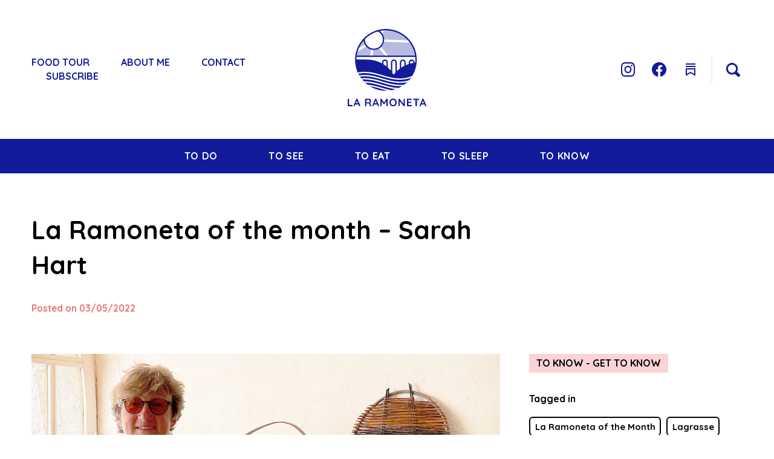

--- FILE ---
content_type: text/html; charset=UTF-8
request_url: https://laramoneta.com/to-know/sarah-hart/
body_size: 58200
content:
<!DOCTYPE html>

<html class="no-js" lang="en-GB">
	<head>

		
		<meta name="viewport" content="width=device-width, initial-scale=1.0" id="viewport-meta">

    <meta http-equiv="X-UA-Compatible" content="IE=edge">
    <meta http-equiv="Content-type" content="text/html; charset=UTF-8">

		<meta name="iaat" content="">

    <link rel="profile" href="https://gmpg.org/xfn/11">

		<script>
		  window.initMap = function() {

		    var callback = function() {
		      if(document.getElementById('map_canvas') !== null) window._postsMap = PostsMap.init();
		    };

		    if(document.readyState !== "loading") window.setTimeout(callback);
		    else {
		      if(window.addEventListener)    window.addEventListener('load', callback);
		      else                           window.attachEvent('onload', callback);
		    }
		  };
		</script>

		<script>
			var viewport_meta = document.getElementById('viewport-meta');

			var viewports = {
					default: viewport_meta.getAttribute('content'),
					landscape: 'width=1440'
				};

			var setViewport = function() {
				viewport_meta.setAttribute('content', screen.width > 1440 ? viewports.landscape : viewports.default);
			}

			setViewport();

			window.onresize = function() {
				setViewport();
			};
		</script>

		<script>
			window.apply_mc_patch = function() {
				var defaultCallback = window.mc.ajaxOptions.success;
				window.mc.ajaxOptions.success = function(resp) {
					defaultCallback(resp);
					if(resp.result == 'success') {
						document.cookie = "_lansd=signedup; expires=Fri, 31 Dec 9999 23:59:59 GMT";
					}
				}
			};
		</script>

		<script>
			function onKeyPress(evt) {
				if(evt.keyCode === 27) {
					if(Utils !== undefined) Utils.removeClass(document.body, 'search-is-open');
				}
			 }
		</script>

		<style>
			*[data-scroll-effect] { opacity: 0.01; }
		</style>

		<script src="https://cc.cdn.civiccomputing.com/9/cookieControl-9.x.min.js" async onload="initCookieControl()"></script>
		<script>
		    var config = {
		        apiKey: '46e7e1efb36a0d60337c0c5270e3c2b9782f8453',
		        product: 'COMMUNITY',
						necessaryCookies: [
							'_lansd'
						],
		        optionalCookies: [
		            {
		                    name: 'analytics',
		                    label: 'Analytics',
		                    description: '',
		                    cookies: [],
		                    onAccept : function(){},
		                    onRevoke: function(){}
		                },{
		                    name: 'preferences',
		                    label: 'Preferences',
		                    description: '',
		                    cookies: [],
		                    onAccept : function(){},
		                    onRevoke: function(){}
		                }
		        ],
		        position: 'LEFT',
		        theme: 'LIGHT'
		    };

				window.initCookieControl = function() {
			    CookieControl.load(config);
				};
		</script>

		<meta name='robots' content='index, follow, max-image-preview:large, max-snippet:-1, max-video-preview:-1' />
	<style>img:is([sizes="auto" i], [sizes^="auto," i]) { contain-intrinsic-size: 3000px 1500px }</style>
	
	<!-- This site is optimized with the Yoast SEO plugin v26.7 - https://yoast.com/wordpress/plugins/seo/ -->
	<title>La Ramoneta of the month – Sarah Hart - La Ramoneta</title>
	<meta name="description" content="This month we would like you to meet Sarah Hart as Ramoneta of the Month. Sarah told me all about her beautiful baskets and lino-prints" />
	<link rel="canonical" href="https://laramoneta.com/to-know/sarah-hart/" />
	<meta property="og:locale" content="en_GB" />
	<meta property="og:type" content="article" />
	<meta property="og:title" content="La Ramoneta of the month – Sarah Hart - La Ramoneta" />
	<meta property="og:description" content="This month we would like you to meet Sarah Hart as Ramoneta of the Month. Sarah told me all about her beautiful baskets and lino-prints" />
	<meta property="og:url" content="https://laramoneta.com/to-know/sarah-hart/" />
	<meta property="og:site_name" content="La Ramoneta" />
	<meta property="article:published_time" content="2022-05-03T07:21:00+00:00" />
	<meta property="og:image" content="https://laramoneta.com/wp-content/uploads/2022/05/sarah-hart-001-1.jpg" />
	<meta property="og:image:width" content="1000" />
	<meta property="og:image:height" content="500" />
	<meta property="og:image:type" content="image/jpeg" />
	<meta name="author" content="La Ramoneta" />
	<meta name="twitter:card" content="summary_large_image" />
	<meta name="twitter:label1" content="Written by" />
	<meta name="twitter:data1" content="La Ramoneta" />
	<meta name="twitter:label2" content="Estimated reading time" />
	<meta name="twitter:data2" content="6 minutes" />
	<script type="application/ld+json" class="yoast-schema-graph">{"@context":"https://schema.org","@graph":[{"@type":"Article","@id":"https://laramoneta.com/to-know/sarah-hart/#article","isPartOf":{"@id":"https://laramoneta.com/to-know/sarah-hart/"},"author":{"name":"La Ramoneta","@id":"https://laramoneta.com/#/schema/person/6d39453a55362acbe08b2d84096897c7"},"headline":"La Ramoneta of the month – Sarah Hart","datePublished":"2022-05-03T07:21:00+00:00","mainEntityOfPage":{"@id":"https://laramoneta.com/to-know/sarah-hart/"},"wordCount":995,"commentCount":0,"publisher":{"@id":"https://laramoneta.com/#/schema/person/6d39453a55362acbe08b2d84096897c7"},"image":{"@id":"https://laramoneta.com/to-know/sarah-hart/#primaryimage"},"thumbnailUrl":"https://laramoneta.com/wp-content/uploads/2022/05/sarah-hart-000.jpg","keywords":["La Ramoneta of the Month","Lagrasse","restaurant","wine"],"articleSection":["Get to know","TO KNOW"],"inLanguage":"en-GB","potentialAction":[{"@type":"CommentAction","name":"Comment","target":["https://laramoneta.com/to-know/sarah-hart/#respond"]}]},{"@type":"WebPage","@id":"https://laramoneta.com/to-know/sarah-hart/","url":"https://laramoneta.com/to-know/sarah-hart/","name":"La Ramoneta of the month – Sarah Hart - La Ramoneta","isPartOf":{"@id":"https://laramoneta.com/#website"},"primaryImageOfPage":{"@id":"https://laramoneta.com/to-know/sarah-hart/#primaryimage"},"image":{"@id":"https://laramoneta.com/to-know/sarah-hart/#primaryimage"},"thumbnailUrl":"https://laramoneta.com/wp-content/uploads/2022/05/sarah-hart-000.jpg","datePublished":"2022-05-03T07:21:00+00:00","description":"This month we would like you to meet Sarah Hart as Ramoneta of the Month. Sarah told me all about her beautiful baskets and lino-prints","breadcrumb":{"@id":"https://laramoneta.com/to-know/sarah-hart/#breadcrumb"},"inLanguage":"en-GB","potentialAction":[{"@type":"ReadAction","target":["https://laramoneta.com/to-know/sarah-hart/"]}]},{"@type":"ImageObject","inLanguage":"en-GB","@id":"https://laramoneta.com/to-know/sarah-hart/#primaryimage","url":"https://laramoneta.com/wp-content/uploads/2022/05/sarah-hart-000.jpg","contentUrl":"https://laramoneta.com/wp-content/uploads/2022/05/sarah-hart-000.jpg","width":591,"height":591,"caption":"Sarah Hart"},{"@type":"BreadcrumbList","@id":"https://laramoneta.com/to-know/sarah-hart/#breadcrumb","itemListElement":[{"@type":"ListItem","position":1,"name":"Home","item":"https://laramoneta.com/"},{"@type":"ListItem","position":2,"name":"La Ramoneta of the month – Sarah Hart"}]},{"@type":"WebSite","@id":"https://laramoneta.com/#website","url":"https://laramoneta.com/","name":"La Ramoneta","description":"Discover the South of France","publisher":{"@id":"https://laramoneta.com/#/schema/person/6d39453a55362acbe08b2d84096897c7"},"potentialAction":[{"@type":"SearchAction","target":{"@type":"EntryPoint","urlTemplate":"https://laramoneta.com/?s={search_term_string}"},"query-input":{"@type":"PropertyValueSpecification","valueRequired":true,"valueName":"search_term_string"}}],"inLanguage":"en-GB"},{"@type":["Person","Organization"],"@id":"https://laramoneta.com/#/schema/person/6d39453a55362acbe08b2d84096897c7","name":"La Ramoneta","image":{"@type":"ImageObject","inLanguage":"en-GB","@id":"https://laramoneta.com/#/schema/person/image/","url":"https://laramoneta.com/wp-content/uploads/2020/03/la-ramoneta-logo.svg","contentUrl":"https://laramoneta.com/wp-content/uploads/2020/03/la-ramoneta-logo.svg","width":374,"height":368,"caption":"La Ramoneta"},"logo":{"@id":"https://laramoneta.com/#/schema/person/image/"},"url":"https://laramoneta.com/author/liesbeth/"}]}</script>
	<!-- / Yoast SEO plugin. -->


<link rel='dns-prefetch' href='//www.googletagmanager.com' />
<link rel="alternate" type="application/rss+xml" title="La Ramoneta &raquo; Feed" href="https://laramoneta.com/feed/" />
<link rel="alternate" type="application/rss+xml" title="La Ramoneta &raquo; Comments Feed" href="https://laramoneta.com/comments/feed/" />
<link rel="alternate" type="application/rss+xml" title="La Ramoneta &raquo; La Ramoneta of the month – Sarah Hart Comments Feed" href="https://laramoneta.com/to-know/sarah-hart/feed/" />
<link rel='stylesheet' id='wp-block-library-css' href='https://laramoneta.com/wp-includes/css/dist/block-library/style.min.css?ver=6.7.4' media='all' />
<style id='safe-svg-svg-icon-style-inline-css'>
.safe-svg-cover{text-align:center}.safe-svg-cover .safe-svg-inside{display:inline-block;max-width:100%}.safe-svg-cover svg{fill:currentColor;height:100%;max-height:100%;max-width:100%;width:100%}

</style>
<style id='classic-theme-styles-inline-css'>
/*! This file is auto-generated */
.wp-block-button__link{color:#fff;background-color:#32373c;border-radius:9999px;box-shadow:none;text-decoration:none;padding:calc(.667em + 2px) calc(1.333em + 2px);font-size:1.125em}.wp-block-file__button{background:#32373c;color:#fff;text-decoration:none}
</style>
<style id='global-styles-inline-css'>
:root{--wp--preset--aspect-ratio--square: 1;--wp--preset--aspect-ratio--4-3: 4/3;--wp--preset--aspect-ratio--3-4: 3/4;--wp--preset--aspect-ratio--3-2: 3/2;--wp--preset--aspect-ratio--2-3: 2/3;--wp--preset--aspect-ratio--16-9: 16/9;--wp--preset--aspect-ratio--9-16: 9/16;--wp--preset--color--black: #000000;--wp--preset--color--cyan-bluish-gray: #abb8c3;--wp--preset--color--white: #ffffff;--wp--preset--color--pale-pink: #f78da7;--wp--preset--color--vivid-red: #cf2e2e;--wp--preset--color--luminous-vivid-orange: #ff6900;--wp--preset--color--luminous-vivid-amber: #fcb900;--wp--preset--color--light-green-cyan: #7bdcb5;--wp--preset--color--vivid-green-cyan: #00d084;--wp--preset--color--pale-cyan-blue: #8ed1fc;--wp--preset--color--vivid-cyan-blue: #0693e3;--wp--preset--color--vivid-purple: #9b51e0;--wp--preset--gradient--vivid-cyan-blue-to-vivid-purple: linear-gradient(135deg,rgba(6,147,227,1) 0%,rgb(155,81,224) 100%);--wp--preset--gradient--light-green-cyan-to-vivid-green-cyan: linear-gradient(135deg,rgb(122,220,180) 0%,rgb(0,208,130) 100%);--wp--preset--gradient--luminous-vivid-amber-to-luminous-vivid-orange: linear-gradient(135deg,rgba(252,185,0,1) 0%,rgba(255,105,0,1) 100%);--wp--preset--gradient--luminous-vivid-orange-to-vivid-red: linear-gradient(135deg,rgba(255,105,0,1) 0%,rgb(207,46,46) 100%);--wp--preset--gradient--very-light-gray-to-cyan-bluish-gray: linear-gradient(135deg,rgb(238,238,238) 0%,rgb(169,184,195) 100%);--wp--preset--gradient--cool-to-warm-spectrum: linear-gradient(135deg,rgb(74,234,220) 0%,rgb(151,120,209) 20%,rgb(207,42,186) 40%,rgb(238,44,130) 60%,rgb(251,105,98) 80%,rgb(254,248,76) 100%);--wp--preset--gradient--blush-light-purple: linear-gradient(135deg,rgb(255,206,236) 0%,rgb(152,150,240) 100%);--wp--preset--gradient--blush-bordeaux: linear-gradient(135deg,rgb(254,205,165) 0%,rgb(254,45,45) 50%,rgb(107,0,62) 100%);--wp--preset--gradient--luminous-dusk: linear-gradient(135deg,rgb(255,203,112) 0%,rgb(199,81,192) 50%,rgb(65,88,208) 100%);--wp--preset--gradient--pale-ocean: linear-gradient(135deg,rgb(255,245,203) 0%,rgb(182,227,212) 50%,rgb(51,167,181) 100%);--wp--preset--gradient--electric-grass: linear-gradient(135deg,rgb(202,248,128) 0%,rgb(113,206,126) 100%);--wp--preset--gradient--midnight: linear-gradient(135deg,rgb(2,3,129) 0%,rgb(40,116,252) 100%);--wp--preset--font-size--small: 13px;--wp--preset--font-size--medium: 20px;--wp--preset--font-size--large: 36px;--wp--preset--font-size--x-large: 42px;--wp--preset--spacing--20: 0.44rem;--wp--preset--spacing--30: 0.67rem;--wp--preset--spacing--40: 1rem;--wp--preset--spacing--50: 1.5rem;--wp--preset--spacing--60: 2.25rem;--wp--preset--spacing--70: 3.38rem;--wp--preset--spacing--80: 5.06rem;--wp--preset--shadow--natural: 6px 6px 9px rgba(0, 0, 0, 0.2);--wp--preset--shadow--deep: 12px 12px 50px rgba(0, 0, 0, 0.4);--wp--preset--shadow--sharp: 6px 6px 0px rgba(0, 0, 0, 0.2);--wp--preset--shadow--outlined: 6px 6px 0px -3px rgba(255, 255, 255, 1), 6px 6px rgba(0, 0, 0, 1);--wp--preset--shadow--crisp: 6px 6px 0px rgba(0, 0, 0, 1);}:where(.is-layout-flex){gap: 0.5em;}:where(.is-layout-grid){gap: 0.5em;}body .is-layout-flex{display: flex;}.is-layout-flex{flex-wrap: wrap;align-items: center;}.is-layout-flex > :is(*, div){margin: 0;}body .is-layout-grid{display: grid;}.is-layout-grid > :is(*, div){margin: 0;}:where(.wp-block-columns.is-layout-flex){gap: 2em;}:where(.wp-block-columns.is-layout-grid){gap: 2em;}:where(.wp-block-post-template.is-layout-flex){gap: 1.25em;}:where(.wp-block-post-template.is-layout-grid){gap: 1.25em;}.has-black-color{color: var(--wp--preset--color--black) !important;}.has-cyan-bluish-gray-color{color: var(--wp--preset--color--cyan-bluish-gray) !important;}.has-white-color{color: var(--wp--preset--color--white) !important;}.has-pale-pink-color{color: var(--wp--preset--color--pale-pink) !important;}.has-vivid-red-color{color: var(--wp--preset--color--vivid-red) !important;}.has-luminous-vivid-orange-color{color: var(--wp--preset--color--luminous-vivid-orange) !important;}.has-luminous-vivid-amber-color{color: var(--wp--preset--color--luminous-vivid-amber) !important;}.has-light-green-cyan-color{color: var(--wp--preset--color--light-green-cyan) !important;}.has-vivid-green-cyan-color{color: var(--wp--preset--color--vivid-green-cyan) !important;}.has-pale-cyan-blue-color{color: var(--wp--preset--color--pale-cyan-blue) !important;}.has-vivid-cyan-blue-color{color: var(--wp--preset--color--vivid-cyan-blue) !important;}.has-vivid-purple-color{color: var(--wp--preset--color--vivid-purple) !important;}.has-black-background-color{background-color: var(--wp--preset--color--black) !important;}.has-cyan-bluish-gray-background-color{background-color: var(--wp--preset--color--cyan-bluish-gray) !important;}.has-white-background-color{background-color: var(--wp--preset--color--white) !important;}.has-pale-pink-background-color{background-color: var(--wp--preset--color--pale-pink) !important;}.has-vivid-red-background-color{background-color: var(--wp--preset--color--vivid-red) !important;}.has-luminous-vivid-orange-background-color{background-color: var(--wp--preset--color--luminous-vivid-orange) !important;}.has-luminous-vivid-amber-background-color{background-color: var(--wp--preset--color--luminous-vivid-amber) !important;}.has-light-green-cyan-background-color{background-color: var(--wp--preset--color--light-green-cyan) !important;}.has-vivid-green-cyan-background-color{background-color: var(--wp--preset--color--vivid-green-cyan) !important;}.has-pale-cyan-blue-background-color{background-color: var(--wp--preset--color--pale-cyan-blue) !important;}.has-vivid-cyan-blue-background-color{background-color: var(--wp--preset--color--vivid-cyan-blue) !important;}.has-vivid-purple-background-color{background-color: var(--wp--preset--color--vivid-purple) !important;}.has-black-border-color{border-color: var(--wp--preset--color--black) !important;}.has-cyan-bluish-gray-border-color{border-color: var(--wp--preset--color--cyan-bluish-gray) !important;}.has-white-border-color{border-color: var(--wp--preset--color--white) !important;}.has-pale-pink-border-color{border-color: var(--wp--preset--color--pale-pink) !important;}.has-vivid-red-border-color{border-color: var(--wp--preset--color--vivid-red) !important;}.has-luminous-vivid-orange-border-color{border-color: var(--wp--preset--color--luminous-vivid-orange) !important;}.has-luminous-vivid-amber-border-color{border-color: var(--wp--preset--color--luminous-vivid-amber) !important;}.has-light-green-cyan-border-color{border-color: var(--wp--preset--color--light-green-cyan) !important;}.has-vivid-green-cyan-border-color{border-color: var(--wp--preset--color--vivid-green-cyan) !important;}.has-pale-cyan-blue-border-color{border-color: var(--wp--preset--color--pale-cyan-blue) !important;}.has-vivid-cyan-blue-border-color{border-color: var(--wp--preset--color--vivid-cyan-blue) !important;}.has-vivid-purple-border-color{border-color: var(--wp--preset--color--vivid-purple) !important;}.has-vivid-cyan-blue-to-vivid-purple-gradient-background{background: var(--wp--preset--gradient--vivid-cyan-blue-to-vivid-purple) !important;}.has-light-green-cyan-to-vivid-green-cyan-gradient-background{background: var(--wp--preset--gradient--light-green-cyan-to-vivid-green-cyan) !important;}.has-luminous-vivid-amber-to-luminous-vivid-orange-gradient-background{background: var(--wp--preset--gradient--luminous-vivid-amber-to-luminous-vivid-orange) !important;}.has-luminous-vivid-orange-to-vivid-red-gradient-background{background: var(--wp--preset--gradient--luminous-vivid-orange-to-vivid-red) !important;}.has-very-light-gray-to-cyan-bluish-gray-gradient-background{background: var(--wp--preset--gradient--very-light-gray-to-cyan-bluish-gray) !important;}.has-cool-to-warm-spectrum-gradient-background{background: var(--wp--preset--gradient--cool-to-warm-spectrum) !important;}.has-blush-light-purple-gradient-background{background: var(--wp--preset--gradient--blush-light-purple) !important;}.has-blush-bordeaux-gradient-background{background: var(--wp--preset--gradient--blush-bordeaux) !important;}.has-luminous-dusk-gradient-background{background: var(--wp--preset--gradient--luminous-dusk) !important;}.has-pale-ocean-gradient-background{background: var(--wp--preset--gradient--pale-ocean) !important;}.has-electric-grass-gradient-background{background: var(--wp--preset--gradient--electric-grass) !important;}.has-midnight-gradient-background{background: var(--wp--preset--gradient--midnight) !important;}.has-small-font-size{font-size: var(--wp--preset--font-size--small) !important;}.has-medium-font-size{font-size: var(--wp--preset--font-size--medium) !important;}.has-large-font-size{font-size: var(--wp--preset--font-size--large) !important;}.has-x-large-font-size{font-size: var(--wp--preset--font-size--x-large) !important;}
:where(.wp-block-post-template.is-layout-flex){gap: 1.25em;}:where(.wp-block-post-template.is-layout-grid){gap: 1.25em;}
:where(.wp-block-columns.is-layout-flex){gap: 2em;}:where(.wp-block-columns.is-layout-grid){gap: 2em;}
:root :where(.wp-block-pullquote){font-size: 1.5em;line-height: 1.6;}
</style>
<link rel='stylesheet' id='lr-style-css' href='https://laramoneta.com/wp-content/themes/laramoneta/style.css?ver=1707144252' media='all' />

<!-- Google tag (gtag.js) snippet added by Site Kit -->
<!-- Google Analytics snippet added by Site Kit -->
<script src="https://www.googletagmanager.com/gtag/js?id=G-NEKKQ99T72" id="google_gtagjs-js" async></script>
<script id="google_gtagjs-js-after">
window.dataLayer = window.dataLayer || [];function gtag(){dataLayer.push(arguments);}
gtag("set","linker",{"domains":["laramoneta.com"]});
gtag("js", new Date());
gtag("set", "developer_id.dZTNiMT", true);
gtag("config", "G-NEKKQ99T72");
</script>
<link rel="EditURI" type="application/rsd+xml" title="RSD" href="https://laramoneta.com/xmlrpc.php?rsd" />
<meta name="generator" content="WordPress 6.7.4" />
<link rel='shortlink' href='https://laramoneta.com/?p=11963' />
<meta name="generator" content="Site Kit by Google 1.170.0" /><link rel="icon" href="https://laramoneta.com/wp-content/uploads/2020/04/cropped-91284723_247429076647301_2322616338268291072_n-32x32.png" sizes="32x32" />
<link rel="icon" href="https://laramoneta.com/wp-content/uploads/2020/04/cropped-91284723_247429076647301_2322616338268291072_n-192x192.png" sizes="192x192" />
<link rel="apple-touch-icon" href="https://laramoneta.com/wp-content/uploads/2020/04/cropped-91284723_247429076647301_2322616338268291072_n-180x180.png" />
<meta name="msapplication-TileImage" content="https://laramoneta.com/wp-content/uploads/2020/04/cropped-91284723_247429076647301_2322616338268291072_n-270x270.png" />
		<style id="wp-custom-css">
			.wp-block-image img {
	height: auto;
}		</style>
		
	</head>

	<body onkeydown="onKeyPress(event)" class="post-template-default single single-post postid-11963 single-format-standard wp-custom-logo">
		
    <div class="super-container">
  		
<header id="site-header" role="contentinfo" class="site-header">
  <div class="site-header__inner">
    <nav class="site-subnav site-subnav--left">
      <ul class="site-subnav__nav">

                  <li class="site-subnav__item"><a
                                          href="https://www.billetweb.fr/la-ramoneta-food-tour"
                                          title=""
                                          class="site-subnav__link">
            Food Tour</a></li>
                  <li class="site-subnav__item"><a
                                          href="https://laramoneta.com/about/"
                                          title="
						"
                                          class="site-subnav__link">
            About me</a></li>
                  <li class="site-subnav__item"><a
                                          href="/contact-me"
                                          title=""
                                          class="site-subnav__link">
            Contact</a></li>
                  <li class="site-subnav__item"><a
                                          href="/subscribe"
                                          title=""
                                          class="site-subnav__link">
            Subscribe</a></li>
        
        <li class="site-subnav__item site-subnav__item--mobile site-subnav__item--hide-desk">
          <a id="mobile-nav-toggle" href="javascript:void(0);" title="Open the menu" class="burger-bars">
            <span></span>
            <span></span>
            <span></span>
          </a>
        </li>
      </ul>
    </nav>
    <div class="site-brand">
      <div class="site-brand__logo">
        <a href="/" title="Homepage">
          <img src="https://laramoneta.com/wp-content/themes/laramoneta/assets/build/images/la-ramoneta-logo.svg" alt="La Ramoneta" width="130" height="130" class="fit-img" />
        </a>
      </div>
    </div>
    <nav class="site-subnav site-subnav--right">
      <ul class="site-subnav__nav">
        <li class="site-subnav__item"><a href="https://www.instagram.com/la_ramoneta_blog/" title="Find me on Instagram" target="_blank" class="site-subnav__link site-subnav__link--social social-link social-link--instagram"><span>
          <svg width="23" height="24" viewBox="0 0 23 24" fill="none" xmlns="http://www.w3.org/2000/svg">
<path d="M11.5 0C8.37377 0 7.98415 0.015752 6.76069 0.0697587C5.53219 0.132767 4.70121 0.331541 3.968 0.628579C3.20061 0.930882 2.50563 1.40419 1.93152 2.0155C1.34405 2.61317 0.890209 3.33877 0.602388 4.14052C0.317727 4.90561 0.127235 5.77272 0.0668521 7.05463C0.0115014 8.33204 0 8.73784 0 12C0 15.2622 0.0150956 15.6687 0.0668521 16.9454C0.127235 18.2235 0.317727 19.0944 0.602388 19.8595C0.892095 20.6602 1.34568 21.3854 1.93152 21.9845C2.50429 22.5975 3.19965 23.0711 3.968 23.3714C4.70121 23.6647 5.53579 23.8672 6.76069 23.9302C7.98487 23.988 8.37377 24 11.5 24C14.6262 24 15.0158 23.9842 16.2393 23.9302C17.4642 23.8672 18.2988 23.664 19.032 23.3714C19.7994 23.0691 20.4944 22.5958 21.0685 21.9845C21.6567 21.3875 22.1107 20.6617 22.3976 19.8595C22.6787 19.0944 22.8728 18.2235 22.9331 16.9454C22.9885 15.668 23 15.2622 23 12C23 8.73784 22.9849 8.33129 22.9331 7.05463C22.8728 5.77647 22.678 4.90111 22.3976 4.14052C22.1079 3.33976 21.6543 2.61457 21.0685 2.0155C20.4963 1.40169 19.8008 0.928001 19.032 0.628579C18.2988 0.331541 17.4642 0.132767 16.2393 0.0697587C15.0151 0.0120015 14.6262 0 11.5 0ZM11.5 2.16027C14.5702 2.16027 14.9368 2.17602 16.1502 2.23003C17.2694 2.28479 17.879 2.47981 18.2837 2.64483C18.784 2.83755 19.2369 3.14428 19.6092 3.54269C19.9904 3.92961 20.2832 4.40106 20.4661 4.92212C20.6242 5.34442 20.8111 5.9805 20.8636 7.14839C20.9154 8.41455 20.9305 8.79785 20.9305 12.0007C20.9305 15.2037 20.9154 15.5869 20.8593 16.8531C20.7989 18.021 20.612 18.6571 20.4546 19.0794C20.2368 19.6427 19.9938 20.0365 19.5927 20.4626C19.2191 20.8585 18.7665 21.1637 18.2672 21.3567C17.8675 21.5217 17.2493 21.7167 16.1257 21.7715C14.9059 21.8255 14.5464 21.8412 11.4684 21.8412C8.3903 21.8412 8.0316 21.8255 6.81029 21.767C5.69106 21.704 5.07357 21.5089 4.66887 21.3447C4.12255 21.1174 3.74803 20.8639 3.34692 20.4453C2.94221 20.023 2.68487 19.621 2.48647 19.0621C2.32545 18.6451 2.14142 18 2.08176 16.8276C2.04079 15.5697 2.02138 15.1796 2.02138 11.9827C2.02138 8.78735 2.04079 8.39655 2.08176 7.12289C2.14142 5.95049 2.32545 5.30691 2.48647 4.88836C2.68487 4.31754 2.94293 3.92749 3.34692 3.50519C3.74731 3.08739 4.12255 2.81735 4.66887 2.60583C5.07357 2.44156 5.67596 2.24653 6.79951 2.18802C8.01938 2.14227 8.3788 2.12577 11.4526 2.12577L11.5 2.16027ZM11.5 5.84098C10.7246 5.84068 9.95678 5.99983 9.24037 6.30932C8.52395 6.61881 7.87301 7.07258 7.32473 7.6447C6.77645 8.21681 6.34159 8.89606 6.04499 9.64362C5.7484 10.3912 5.59589 11.1924 5.59617 12.0015C5.59589 12.8106 5.7484 13.6118 6.04499 14.3594C6.34159 15.1069 6.77645 15.7862 7.32473 16.3583C7.87301 16.9304 8.52395 17.3842 9.24037 17.6937C9.95678 18.0032 10.7246 18.1623 11.5 18.162C12.2754 18.1623 13.0432 18.0032 13.7596 17.6937C14.476 17.3842 15.127 16.9304 15.6753 16.3583C16.2235 15.7862 16.6584 15.1069 16.955 14.3594C17.2516 13.6118 17.4041 12.8106 17.4038 12.0015C17.4041 11.1924 17.2516 10.3912 16.955 9.64362C16.6584 8.89606 16.2235 8.21681 15.6753 7.6447C15.127 7.07258 14.476 6.61881 13.7596 6.30932C13.0432 5.99983 12.2754 5.84068 11.5 5.84098ZM11.5 16.0018C9.38086 16.0018 7.66643 14.2128 7.66643 12.0015C7.66643 9.79022 9.38086 8.00125 11.5 8.00125C13.6191 8.00125 15.3336 9.79022 15.3336 12.0015C15.3336 14.2128 13.6191 16.0018 11.5 16.0018ZM19.0219 5.59495C19.0216 5.97725 18.8758 6.34375 18.6166 6.61393C18.3574 6.88412 18.006 7.03588 17.6396 7.03588C17.4585 7.03588 17.2791 6.99865 17.1117 6.92631C16.9444 6.85397 16.7923 6.74794 16.6642 6.61428C16.5361 6.48062 16.4345 6.32194 16.3652 6.1473C16.2958 5.97266 16.2602 5.78548 16.2602 5.59645C16.2602 5.40742 16.2958 5.22024 16.3652 5.0456C16.4345 4.87096 16.5361 4.71228 16.6642 4.57862C16.7923 4.44496 16.9444 4.33893 17.1117 4.26659C17.2791 4.19425 17.4585 4.15702 17.6396 4.15702C18.3994 4.15702 19.0219 4.8021 19.0219 5.59495Z" fill="#121B99"/>
</svg>
</span><span class="visually-hidden">Instagram</span></a></li>
        <li class="site-subnav__item"><a href="https://www.facebook.com/LaRamonetaBlog" title="Find me on Facebook" target="_blank" class="site-subnav__link site-subnav__link--social social-link social-link--facebook"><span>
          <svg width="24" height="24" viewBox="0 0 24 24" fill="none" xmlns="http://www.w3.org/2000/svg">
<path d="M24 12.0743C24 5.40402 18.6248 0 12 0C5.37075 0 0 5.40402 0 12.0743C0 18.0994 4.38675 23.0952 10.125 24V15.5653H7.07775V12.0751H10.125V9.41345C10.125 6.38808 11.9138 4.71729 14.6558 4.71729C15.969 4.71729 17.3438 4.95274 17.3438 4.95274V7.92378H15.828C14.34 7.92378 13.875 8.85577 13.875 9.8104V12.0743H17.2028L16.668 15.5646H13.875V23.9992C19.6087 23.0944 24 18.0987 24 12.0736V12.0743Z" fill="#121B99"/>
</svg>
</span><span class="visually-hidden">Facebook</span></a></li>
        <li class="site-subnav__item"><a href="https://laramoneta.substack.com/" title="Find me on Substack" target="_blank" class="site-subnav__link site-subnav__link--social social-link social-link--substack"><span>
          <svg xmlns="http://www.w3.org/2000/svg" viewBox="0 0 24 24" width="24px" height="24px">
    <path d="M20 22.724l-8-4.572-8 4.572V10h16V22.724zM12 15.849l6 3.428V12H6v7.276L12 15.849zM4 6H20V8H4zM4 2H20V4H4z" fill="#121B99"/>
</svg></span><span class="visually-hidden">Substack</span></a></li>
        <li class="site-subnav__item site-subnav__item--mobile">
          <a href="javascript:void(0);" title="Search articles" class="site-subnav__link site-subnav__link--search js-toggle-search-page">
            <span><svg width="34" height="36" viewBox="0 0 34 36" fill="none" xmlns="http://www.w3.org/2000/svg">
<circle cx="16.511" cy="16.8147" r="8.24763" transform="rotate(-57.2618 16.511 16.8147)" stroke="#121B99" stroke-width="3"/>
<line x1="22.76" y1="23.4057" x2="27.4713" y2="27.6089" stroke="#121B99" stroke-width="5" stroke-linecap="round"/>
</svg>
</span>
            <span class="visually-hidden">Search</span>
          </a>
        </li>
      </ul>
    </nav>
  </div><!-- /.site-header inner -->
</header>

<div class="site-nav__holder">
  <nav class="site-nav">
    
<ul class="site-nav__nav">

      
      <li class="site-nav__item site-nav__item--dropdown">

        <div class="site-nav__link-wrap">
          <a
            href="https://laramoneta.com/to-do/"
            title="TO DO"
            class="site-nav__link"><span>
              TO DO</span></a>
          <span class="site-nav__dropdown-toggle js-toggle-link" data-toggle="open"></span>
        </div><!-- /.site-nav link-wrap -->
        <div class="site-nav__dropdown">
  <div class="site-nav__dropdown-content">
    <ul class="site-nav__dropdown-nav">

      
              <li><a
          href="https://laramoneta.com/to-do/activities/"
          title="Activities"
          class="site-nav__dropdown-link" data-category="activities"><span>
            Activities</span></a></li>
              <li><a
          href="https://laramoneta.com/to-do/family/"
          title="Family"
          class="site-nav__dropdown-link" data-category="family"><span>
            Family</span></a></li>
              <li><a
          href="https://laramoneta.com/to-do/nature/"
          title="Nature"
          class="site-nav__dropdown-link" data-category="nature"><span>
            Nature</span></a></li>
              <li><a
          href="https://laramoneta.com/to-do/shopping/"
          title="Shopping"
          class="site-nav__dropdown-link" data-category="shopping"><span>
            Shopping</span></a></li>
      
    </ul>
    <div class="site-nav__dropdown-articles dropdown-articles">
      <div class="dropdown-articles__holder">
                  <div class="dropdown-articles__page dropdown-articles__page--activities active">
            
                          <div class="dropdown-post">
  <div class="dropdown-post__wrap">
    <div class="dropdown-post__content">
      <p>
        Latest TO DO:
        <a
          class="dropdown-post__category"
          href="https://laramoneta.com/to-do/activities/"
          title="Activities">
          Activities</a>
      </p>
      <h3>
        <a
          class="dropdown-post__link"
          href="https://laramoneta.com/to-do/wild-mushroom-hunt/"
          title="Going on a Wild Mushroom Hunt in the Montagne Noire">
          Going on a Wild Mushroom Hunt in the Montagne Noire</a>
      </h3>
    </div><!-- /.dropdown-post content -->
    <div class="dropdown-post__image">
      <div class="dropdown-post__image-holder">
        <div class="image" style="background-image: url(https://laramoneta.com/wp-content/uploads/2021/10/caunes-minervois-cêpes-zoeken-000-230x230.jpg);"></div>
      </div>
    </div><!-- /.dropdown-post image -->
  </div><!-- /.dropdown-post wrap -->
</div><!-- /.dropdown-post -->
                          <div class="dropdown-post">
  <div class="dropdown-post__wrap">
    <div class="dropdown-post__content">
      <p>
        Latest TO DO:
        <a
          class="dropdown-post__category"
          href="https://laramoneta.com/to-do/activities/"
          title="Activities">
          Activities</a>
      </p>
      <h3>
        <a
          class="dropdown-post__link"
          href="https://laramoneta.com/to-do/beziers-urban-trail/"
          title="Béziers Urban Trail Fills the City with Energy">
          Béziers Urban Trail Fills the City with Energy</a>
      </h3>
    </div><!-- /.dropdown-post content -->
    <div class="dropdown-post__image">
      <div class="dropdown-post__image-holder">
        <div class="image" style="background-image: url(https://laramoneta.com/wp-content/uploads/2025/10/beziers-urban-trail-25-000-230x230.jpg);"></div>
      </div>
    </div><!-- /.dropdown-post image -->
  </div><!-- /.dropdown-post wrap -->
</div><!-- /.dropdown-post -->
                      </div>
                  <div class="dropdown-articles__page dropdown-articles__page--family">
            
                          <div class="dropdown-post">
  <div class="dropdown-post__wrap">
    <div class="dropdown-post__content">
      <p>
        Latest TO DO:
        <a
          class="dropdown-post__category"
          href="https://laramoneta.com/to-do/family/"
          title="Family">
          Family</a>
      </p>
      <h3>
        <a
          class="dropdown-post__link"
          href="https://laramoneta.com/to-do/le-parc-australien-carcassonne/"
          title="Going down under at Le Parc Australien in Carcassonne">
          Going down under at Le Parc Australien in Carcassonne</a>
      </h3>
    </div><!-- /.dropdown-post content -->
    <div class="dropdown-post__image">
      <div class="dropdown-post__image-holder">
        <div class="image" style="background-image: url(https://laramoneta.com/wp-content/uploads/2020/09/carcassonne-parc-australien-000-230x230.jpg);"></div>
      </div>
    </div><!-- /.dropdown-post image -->
  </div><!-- /.dropdown-post wrap -->
</div><!-- /.dropdown-post -->
                          <div class="dropdown-post">
  <div class="dropdown-post__wrap">
    <div class="dropdown-post__content">
      <p>
        Latest TO DO:
        <a
          class="dropdown-post__category"
          href="https://laramoneta.com/to-do/family/"
          title="Family">
          Family</a>
      </p>
      <h3>
        <a
          class="dropdown-post__link"
          href="https://laramoneta.com/to-do/les-rochers-de-maguelone/"
          title="Hours of fun at Les Rochers de Maguelone near Montpellier">
          Hours of fun at Les Rochers de Maguelone near Montpellier</a>
      </h3>
    </div><!-- /.dropdown-post content -->
    <div class="dropdown-post__image">
      <div class="dropdown-post__image-holder">
        <div class="image" style="background-image: url(https://laramoneta.com/wp-content/uploads/2022/08/villeneuve-lès-maguelone-les-rochers-de-maguelone-000-230x230.jpg);"></div>
      </div>
    </div><!-- /.dropdown-post image -->
  </div><!-- /.dropdown-post wrap -->
</div><!-- /.dropdown-post -->
                      </div>
                  <div class="dropdown-articles__page dropdown-articles__page--nature">
            
                          <div class="dropdown-post">
  <div class="dropdown-post__wrap">
    <div class="dropdown-post__content">
      <p>
        Latest TO DO:
        <a
          class="dropdown-post__category"
          href="https://laramoneta.com/to-do/nature/"
          title="Nature">
          Nature</a>
      </p>
      <h3>
        <a
          class="dropdown-post__link"
          href="https://laramoneta.com/to-do/sentier-du-guetteur-leucate/"
          title="Walking the Sentier du Guetteur in Leucate">
          Walking the Sentier du Guetteur in Leucate</a>
      </h3>
    </div><!-- /.dropdown-post content -->
    <div class="dropdown-post__image">
      <div class="dropdown-post__image-holder">
        <div class="image" style="background-image: url(https://laramoneta.com/wp-content/uploads/2025/11/leucate-le-sentier-du-guetteur-25-000-230x230.jpg);"></div>
      </div>
    </div><!-- /.dropdown-post image -->
  </div><!-- /.dropdown-post wrap -->
</div><!-- /.dropdown-post -->
                          <div class="dropdown-post">
  <div class="dropdown-post__wrap">
    <div class="dropdown-post__content">
      <p>
        Latest TO DO:
        <a
          class="dropdown-post__category"
          href="https://laramoneta.com/to-do/nature/"
          title="Nature">
          Nature</a>
      </p>
      <h3>
        <a
          class="dropdown-post__link"
          href="https://laramoneta.com/to-do/vallee-de-l-eure/"
          title="Discovering the Vallée de l’Eure around Uzès">
          Discovering the Vallée de l’Eure around Uzès</a>
      </h3>
    </div><!-- /.dropdown-post content -->
    <div class="dropdown-post__image">
      <div class="dropdown-post__image-holder">
        <div class="image" style="background-image: url(https://laramoneta.com/wp-content/uploads/2022/11/uzès-vallée-de-leure-000-230x230.jpg);"></div>
      </div>
    </div><!-- /.dropdown-post image -->
  </div><!-- /.dropdown-post wrap -->
</div><!-- /.dropdown-post -->
                      </div>
                  <div class="dropdown-articles__page dropdown-articles__page--shopping">
            
                          <div class="dropdown-post">
  <div class="dropdown-post__wrap">
    <div class="dropdown-post__content">
      <p>
        Latest TO DO:
        <a
          class="dropdown-post__category"
          href="https://laramoneta.com/to-do/shopping/"
          title="Shopping">
          Shopping</a>
      </p>
      <h3>
        <a
          class="dropdown-post__link"
          href="https://laramoneta.com/to-do/shopping-beziers/"
          title="The best shopping guide to Béziers">
          The best shopping guide to Béziers</a>
      </h3>
    </div><!-- /.dropdown-post content -->
    <div class="dropdown-post__image">
      <div class="dropdown-post__image-holder">
        <div class="image" style="background-image: url(https://laramoneta.com/wp-content/uploads/2023/09/beziers-shopping-23-000-230x230.jpg);"></div>
      </div>
    </div><!-- /.dropdown-post image -->
  </div><!-- /.dropdown-post wrap -->
</div><!-- /.dropdown-post -->
                          <div class="dropdown-post">
  <div class="dropdown-post__wrap">
    <div class="dropdown-post__content">
      <p>
        Latest TO DO:
        <a
          class="dropdown-post__category"
          href="https://laramoneta.com/to-do/shopping/"
          title="Shopping">
          Shopping</a>
      </p>
      <h3>
        <a
          class="dropdown-post__link"
          href="https://laramoneta.com/to-do/shopping-guide-sete/"
          title="The best shopping guide for authentic Sète">
          The best shopping guide for authentic Sète</a>
      </h3>
    </div><!-- /.dropdown-post content -->
    <div class="dropdown-post__image">
      <div class="dropdown-post__image-holder">
        <div class="image" style="background-image: url(https://laramoneta.com/wp-content/uploads/2021/08/sète-shopping-000-230x230.jpg);"></div>
      </div>
    </div><!-- /.dropdown-post image -->
  </div><!-- /.dropdown-post wrap -->
</div><!-- /.dropdown-post -->
                      </div>
              </div><!-- /.dropdown-articles holder -->
    </div><!-- /.site-nav dropdown-articles -->
  </div>
</div><!-- /.site-nav dropdown -->
      </li>

          
      <li class="site-nav__item site-nav__item--dropdown">

        <div class="site-nav__link-wrap">
          <a
            href="https://laramoneta.com/to-see/"
            title="TO SEE"
            class="site-nav__link"><span>
              TO SEE</span></a>
          <span class="site-nav__dropdown-toggle js-toggle-link" data-toggle="open"></span>
        </div><!-- /.site-nav link-wrap -->
        <div class="site-nav__dropdown">
  <div class="site-nav__dropdown-content">
    <ul class="site-nav__dropdown-nav">

      
              <li><a
          href="https://laramoneta.com/to-see/celebrations/"
          title="Celebrations"
          class="site-nav__dropdown-link" data-category="celebrations"><span>
            Celebrations</span></a></li>
              <li><a
          href="https://laramoneta.com/to-see/culture/"
          title="Culture"
          class="site-nav__dropdown-link" data-category="culture"><span>
            Culture</span></a></li>
              <li><a
          href="https://laramoneta.com/to-see/markets/"
          title="Markets"
          class="site-nav__dropdown-link" data-category="markets"><span>
            Markets</span></a></li>
              <li><a
          href="https://laramoneta.com/to-see/towns/"
          title="Towns"
          class="site-nav__dropdown-link" data-category="towns"><span>
            Towns</span></a></li>
              <li><a
          href="https://laramoneta.com/to-see/villages/"
          title="Villages"
          class="site-nav__dropdown-link" data-category="villages"><span>
            Villages</span></a></li>
      
    </ul>
    <div class="site-nav__dropdown-articles dropdown-articles">
      <div class="dropdown-articles__holder">
                  <div class="dropdown-articles__page dropdown-articles__page--celebrations active">
            
                          <div class="dropdown-post">
  <div class="dropdown-post__wrap">
    <div class="dropdown-post__content">
      <p>
        Latest TO SEE:
        <a
          class="dropdown-post__category"
          href="https://laramoneta.com/to-see/celebrations/"
          title="Celebrations">
          Celebrations</a>
      </p>
      <h3>
        <a
          class="dropdown-post__link"
          href="https://laramoneta.com/to-see/celebrations/christmassy-south-of-france/"
          title="A Visit to the Christmassy South of France">
          A Visit to the Christmassy South of France</a>
      </h3>
    </div><!-- /.dropdown-post content -->
    <div class="dropdown-post__image">
      <div class="dropdown-post__image-holder">
        <div class="image" style="background-image: url(https://laramoneta.com/wp-content/uploads/2025/12/2025-christmas-towns-000-230x230.jpg);"></div>
      </div>
    </div><!-- /.dropdown-post image -->
  </div><!-- /.dropdown-post wrap -->
</div><!-- /.dropdown-post -->
                          <div class="dropdown-post">
  <div class="dropdown-post__wrap">
    <div class="dropdown-post__content">
      <p>
        Latest TO SEE:
        <a
          class="dropdown-post__category"
          href="https://laramoneta.com/to-see/celebrations/"
          title="Celebrations">
          Celebrations</a>
      </p>
      <h3>
        <a
          class="dropdown-post__link"
          href="https://laramoneta.com/to-see/fete-de-la-saint-louis-sete/"
          title="The Spectacular Fête de la Saint-Louis in Sète">
          The Spectacular Fête de la Saint-Louis in Sète</a>
      </h3>
    </div><!-- /.dropdown-post content -->
    <div class="dropdown-post__image">
      <div class="dropdown-post__image-holder">
        <div class="image" style="background-image: url(https://laramoneta.com/wp-content/uploads/2024/08/sete-fete-de-la-saint-louis-24-000-230x230.jpg);"></div>
      </div>
    </div><!-- /.dropdown-post image -->
  </div><!-- /.dropdown-post wrap -->
</div><!-- /.dropdown-post -->
                      </div>
                  <div class="dropdown-articles__page dropdown-articles__page--culture">
            
                          <div class="dropdown-post">
  <div class="dropdown-post__wrap">
    <div class="dropdown-post__content">
      <p>
        Latest TO SEE:
        <a
          class="dropdown-post__category"
          href="https://laramoneta.com/to-see/culture/"
          title="Culture">
          Culture</a>
      </p>
      <h3>
        <a
          class="dropdown-post__link"
          href="https://laramoneta.com/to-see/abbaye-de-saint-hilaire/"
          title="Abbaye de Saint-Hilaire and the Sparkling Wine Legend">
          Abbaye de Saint-Hilaire and the Sparkling Wine Legend</a>
      </h3>
    </div><!-- /.dropdown-post content -->
    <div class="dropdown-post__image">
      <div class="dropdown-post__image-holder">
        <div class="image" style="background-image: url(https://laramoneta.com/wp-content/uploads/2022/01/abbaye-de-saint-hilaire-000.2-230x230.jpg);"></div>
      </div>
    </div><!-- /.dropdown-post image -->
  </div><!-- /.dropdown-post wrap -->
</div><!-- /.dropdown-post -->
                          <div class="dropdown-post">
  <div class="dropdown-post__wrap">
    <div class="dropdown-post__content">
      <p>
        Latest TO SEE:
        <a
          class="dropdown-post__category"
          href="https://laramoneta.com/to-see/culture/"
          title="Culture">
          Culture</a>
      </p>
      <h3>
        <a
          class="dropdown-post__link"
          href="https://laramoneta.com/to-see/toulouse-lautrec-museum-albi/"
          title="The Toulouse-Lautrec Museum and the Berbie Palace in Albi">
          The Toulouse-Lautrec Museum and the Berbie Palace in Albi</a>
      </h3>
    </div><!-- /.dropdown-post content -->
    <div class="dropdown-post__image">
      <div class="dropdown-post__image-holder">
        <div class="image" style="background-image: url(https://laramoneta.com/wp-content/uploads/2022/06/albi-toulouse-lautrec-museum-000-230x230.jpg);"></div>
      </div>
    </div><!-- /.dropdown-post image -->
  </div><!-- /.dropdown-post wrap -->
</div><!-- /.dropdown-post -->
                      </div>
                  <div class="dropdown-articles__page dropdown-articles__page--markets">
            
                          <div class="dropdown-post">
  <div class="dropdown-post__wrap">
    <div class="dropdown-post__content">
      <p>
        Latest TO SEE:
        <a
          class="dropdown-post__category"
          href="https://laramoneta.com/to-see/markets/"
          title="Markets">
          Markets</a>
      </p>
      <h3>
        <a
          class="dropdown-post__link"
          href="https://laramoneta.com/to-see/antique-and-brocante-fair-barjac/"
          title="Barjac Changes Scenery During the Antique and Brocante Fair">
          Barjac Changes Scenery During the Antique and Brocante Fair</a>
      </h3>
    </div><!-- /.dropdown-post content -->
    <div class="dropdown-post__image">
      <div class="dropdown-post__image-holder">
        <div class="image" style="background-image: url(https://laramoneta.com/wp-content/uploads/2022/08/barjac-foire-aux-antiquités-et-à-la-brocante-000-230x230.jpg);"></div>
      </div>
    </div><!-- /.dropdown-post image -->
  </div><!-- /.dropdown-post wrap -->
</div><!-- /.dropdown-post -->
                          <div class="dropdown-post">
  <div class="dropdown-post__wrap">
    <div class="dropdown-post__content">
      <p>
        Latest TO SEE:
        <a
          class="dropdown-post__category"
          href="https://laramoneta.com/to-see/markets/"
          title="Markets">
          Markets</a>
      </p>
      <h3>
        <a
          class="dropdown-post__link"
          href="https://laramoneta.com/to-see/sunday-morning-market-saint-chinian/"
          title="Feast your senses at Saint-Chinian's Sunday morning market">
          Feast your senses at Saint-Chinian's Sunday morning market</a>
      </h3>
    </div><!-- /.dropdown-post content -->
    <div class="dropdown-post__image">
      <div class="dropdown-post__image-holder">
        <div class="image" style="background-image: url(https://laramoneta.com/wp-content/uploads/2024/06/saint-chinian-markt-24-000-230x230.jpg);"></div>
      </div>
    </div><!-- /.dropdown-post image -->
  </div><!-- /.dropdown-post wrap -->
</div><!-- /.dropdown-post -->
                      </div>
                  <div class="dropdown-articles__page dropdown-articles__page--towns">
            
                          <div class="dropdown-post">
  <div class="dropdown-post__wrap">
    <div class="dropdown-post__content">
      <p>
        Latest TO SEE:
        <a
          class="dropdown-post__category"
          href="https://laramoneta.com/to-see/towns/"
          title="Towns">
          Towns</a>
      </p>
      <h3>
        <a
          class="dropdown-post__link"
          href="https://laramoneta.com/to-see/pezenas/"
          title="A Self-Guided Tour Through Picturesque Pézenas">
          A Self-Guided Tour Through Picturesque Pézenas</a>
      </h3>
    </div><!-- /.dropdown-post content -->
    <div class="dropdown-post__image">
      <div class="dropdown-post__image-holder">
        <div class="image" style="background-image: url(https://laramoneta.com/wp-content/uploads/2025/11/pezenas-24-000-230x230.jpg);"></div>
      </div>
    </div><!-- /.dropdown-post image -->
  </div><!-- /.dropdown-post wrap -->
</div><!-- /.dropdown-post -->
                          <div class="dropdown-post">
  <div class="dropdown-post__wrap">
    <div class="dropdown-post__content">
      <p>
        Latest TO SEE:
        <a
          class="dropdown-post__category"
          href="https://laramoneta.com/to-see/towns/"
          title="Towns">
          Towns</a>
      </p>
      <h3>
        <a
          class="dropdown-post__link"
          href="https://laramoneta.com/to-see/pointe-courte-sete/"
          title="The Pointe Courte Quarter in Sète Is One of Its Kind">
          The Pointe Courte Quarter in Sète Is One of Its Kind</a>
      </h3>
    </div><!-- /.dropdown-post content -->
    <div class="dropdown-post__image">
      <div class="dropdown-post__image-holder">
        <div class="image" style="background-image: url(https://laramoneta.com/wp-content/uploads/2021/02/sete-pointe-courte-23-000-230x230.jpg);"></div>
      </div>
    </div><!-- /.dropdown-post image -->
  </div><!-- /.dropdown-post wrap -->
</div><!-- /.dropdown-post -->
                      </div>
                  <div class="dropdown-articles__page dropdown-articles__page--villages">
            
                          <div class="dropdown-post">
  <div class="dropdown-post__wrap">
    <div class="dropdown-post__content">
      <p>
        Latest TO SEE:
        <a
          class="dropdown-post__category"
          href="https://laramoneta.com/to-see/villages/"
          title="Villages">
          Villages</a>
      </p>
      <h3>
        <a
          class="dropdown-post__link"
          href="https://laramoneta.com/to-see/la-palme/"
          title="Recharge Your Battery at the Unspoiled Treasure of La Palme">
          Recharge Your Battery at the Unspoiled Treasure of La Palme</a>
      </h3>
    </div><!-- /.dropdown-post content -->
    <div class="dropdown-post__image">
      <div class="dropdown-post__image-holder">
        <div class="image" style="background-image: url(https://laramoneta.com/wp-content/uploads/2024/05/la-palme-000-230x230.jpg);"></div>
      </div>
    </div><!-- /.dropdown-post image -->
  </div><!-- /.dropdown-post wrap -->
</div><!-- /.dropdown-post -->
                          <div class="dropdown-post">
  <div class="dropdown-post__wrap">
    <div class="dropdown-post__content">
      <p>
        Latest TO SEE:
        <a
          class="dropdown-post__category"
          href="https://laramoneta.com/to-see/villages/"
          title="Villages">
          Villages</a>
      </p>
      <h3>
        <a
          class="dropdown-post__link"
          href="https://laramoneta.com/to-see/celles/"
          title="Celles, the Village That Resisted the Lac du Salagou">
          Celles, the Village That Resisted the Lac du Salagou</a>
      </h3>
    </div><!-- /.dropdown-post content -->
    <div class="dropdown-post__image">
      <div class="dropdown-post__image-holder">
        <div class="image" style="background-image: url(https://laramoneta.com/wp-content/uploads/2022/02/celles-23-000-230x230.jpg);"></div>
      </div>
    </div><!-- /.dropdown-post image -->
  </div><!-- /.dropdown-post wrap -->
</div><!-- /.dropdown-post -->
                      </div>
              </div><!-- /.dropdown-articles holder -->
    </div><!-- /.site-nav dropdown-articles -->
  </div>
</div><!-- /.site-nav dropdown -->
      </li>

          
      <li class="site-nav__item site-nav__item--dropdown">

        <div class="site-nav__link-wrap">
          <a
            href="https://laramoneta.com/to-eat/"
            title="TO EAT"
            class="site-nav__link"><span>
              TO EAT</span></a>
          <span class="site-nav__dropdown-toggle js-toggle-link" data-toggle="open"></span>
        </div><!-- /.site-nav link-wrap -->
        <div class="site-nav__dropdown">
  <div class="site-nav__dropdown-content">
    <ul class="site-nav__dropdown-nav">

      
              <li><a
          href="https://laramoneta.com/to-eat/local-products/"
          title="Local products"
          class="site-nav__dropdown-link" data-category="local-products"><span>
            Local products</span></a></li>
              <li><a
          href="https://laramoneta.com/to-eat/restaurants/"
          title="Restaurants"
          class="site-nav__dropdown-link" data-category="restaurants"><span>
            Restaurants</span></a></li>
              <li><a
          href="https://laramoneta.com/to-eat/tastings/"
          title="Tastings"
          class="site-nav__dropdown-link" data-category="tastings"><span>
            Tastings</span></a></li>
      
    </ul>
    <div class="site-nav__dropdown-articles dropdown-articles">
      <div class="dropdown-articles__holder">
                  <div class="dropdown-articles__page dropdown-articles__page--local-products active">
            
                          <div class="dropdown-post">
  <div class="dropdown-post__wrap">
    <div class="dropdown-post__content">
      <p>
        Latest TO EAT:
        <a
          class="dropdown-post__category"
          href="https://laramoneta.com/to-eat/local-products/"
          title="Local products">
          Local products</a>
      </p>
      <h3>
        <a
          class="dropdown-post__link"
          href="https://laramoneta.com/to-eat/oulibo/"
          title="L'Oulibo: Everything You Wanted to Know About Olives">
          L'Oulibo: Everything You Wanted to Know About Olives</a>
      </h3>
    </div><!-- /.dropdown-post content -->
    <div class="dropdown-post__image">
      <div class="dropdown-post__image-holder">
        <div class="image" style="background-image: url(https://laramoneta.com/wp-content/uploads/2025/07/bize-minervois-loulibo-25-000-230x230.jpg);"></div>
      </div>
    </div><!-- /.dropdown-post image -->
  </div><!-- /.dropdown-post wrap -->
</div><!-- /.dropdown-post -->
                          <div class="dropdown-post">
  <div class="dropdown-post__wrap">
    <div class="dropdown-post__content">
      <p>
        Latest TO EAT:
        <a
          class="dropdown-post__category"
          href="https://laramoneta.com/to-eat/local-products/"
          title="Local products">
          Local products</a>
      </p>
      <h3>
        <a
          class="dropdown-post__link"
          href="https://laramoneta.com/to-eat/granhota/"
          title="The art of vinegar making at Granhota in Coursan">
          The art of vinegar making at Granhota in Coursan</a>
      </h3>
    </div><!-- /.dropdown-post content -->
    <div class="dropdown-post__image">
      <div class="dropdown-post__image-holder">
        <div class="image" style="background-image: url(https://laramoneta.com/wp-content/uploads/2020/12/coursan-granhota-000.1-230x230.jpg);"></div>
      </div>
    </div><!-- /.dropdown-post image -->
  </div><!-- /.dropdown-post wrap -->
</div><!-- /.dropdown-post -->
                      </div>
                  <div class="dropdown-articles__page dropdown-articles__page--restaurants">
            
                          <div class="dropdown-post">
  <div class="dropdown-post__wrap">
    <div class="dropdown-post__content">
      <p>
        Latest TO EAT:
        <a
          class="dropdown-post__category"
          href="https://laramoneta.com/to-eat/restaurants/"
          title="Restaurants">
          Restaurants</a>
      </p>
      <h3>
        <a
          class="dropdown-post__link"
          href="https://laramoneta.com/to-eat/cena-montpellier/"
          title="Restaurant Céna in Montpellier Jolts the Palate">
          Restaurant Céna in Montpellier Jolts the Palate</a>
      </h3>
    </div><!-- /.dropdown-post content -->
    <div class="dropdown-post__image">
      <div class="dropdown-post__image-holder">
        <div class="image" style="background-image: url(https://laramoneta.com/wp-content/uploads/2023/11/montpellier-cena-000-230x230.jpg);"></div>
      </div>
    </div><!-- /.dropdown-post image -->
  </div><!-- /.dropdown-post wrap -->
</div><!-- /.dropdown-post -->
                          <div class="dropdown-post">
  <div class="dropdown-post__wrap">
    <div class="dropdown-post__content">
      <p>
        Latest TO EAT:
        <a
          class="dropdown-post__category"
          href="https://laramoneta.com/to-eat/restaurants/"
          title="Restaurants">
          Restaurants</a>
      </p>
      <h3>
        <a
          class="dropdown-post__link"
          href="https://laramoneta.com/to-eat/c-est-la-vie-avignon/"
          title="Life at Its Best at C’est la Vie in Avignon">
          Life at Its Best at C’est la Vie in Avignon</a>
      </h3>
    </div><!-- /.dropdown-post content -->
    <div class="dropdown-post__image">
      <div class="dropdown-post__image-holder">
        <div class="image" style="background-image: url(https://laramoneta.com/wp-content/uploads/2024/11/avignon-cest-la-vie-000-230x230.jpg);"></div>
      </div>
    </div><!-- /.dropdown-post image -->
  </div><!-- /.dropdown-post wrap -->
</div><!-- /.dropdown-post -->
                      </div>
                  <div class="dropdown-articles__page dropdown-articles__page--tastings">
            
                          <div class="dropdown-post">
  <div class="dropdown-post__wrap">
    <div class="dropdown-post__content">
      <p>
        Latest TO EAT:
        <a
          class="dropdown-post__category"
          href="https://laramoneta.com/to-eat/tastings/"
          title="Tastings">
          Tastings</a>
      </p>
      <h3>
        <a
          class="dropdown-post__link"
          href="https://laramoneta.com/to-eat/la-guinelle/"
          title="Vinegar Maker La Guinelle Uses a Special Ingredient">
          Vinegar Maker La Guinelle Uses a Special Ingredient</a>
      </h3>
    </div><!-- /.dropdown-post content -->
    <div class="dropdown-post__image">
      <div class="dropdown-post__image-holder">
        <div class="image" style="background-image: url(https://laramoneta.com/wp-content/uploads/2025/06/port-vendres-vinaigrerie-la-guinelle-000-230x230.jpg);"></div>
      </div>
    </div><!-- /.dropdown-post image -->
  </div><!-- /.dropdown-post wrap -->
</div><!-- /.dropdown-post -->
                          <div class="dropdown-post">
  <div class="dropdown-post__wrap">
    <div class="dropdown-post__content">
      <p>
        Latest TO EAT:
        <a
          class="dropdown-post__category"
          href="https://laramoneta.com/to-eat/tastings/"
          title="Tastings">
          Tastings</a>
      </p>
      <h3>
        <a
          class="dropdown-post__link"
          href="https://laramoneta.com/to-eat/antonini-and-co/"
          title="Antonini &amp; Co makes the best mozzarella in France">
          Antonini &amp; Co makes the best mozzarella in France</a>
      </h3>
    </div><!-- /.dropdown-post content -->
    <div class="dropdown-post__image">
      <div class="dropdown-post__image-holder">
        <div class="image" style="background-image: url(https://laramoneta.com/wp-content/uploads/2024/09/pradelles-en-val-antonini-co-000-230x230.jpg);"></div>
      </div>
    </div><!-- /.dropdown-post image -->
  </div><!-- /.dropdown-post wrap -->
</div><!-- /.dropdown-post -->
                      </div>
              </div><!-- /.dropdown-articles holder -->
    </div><!-- /.site-nav dropdown-articles -->
  </div>
</div><!-- /.site-nav dropdown -->
      </li>

          
      <li class="site-nav__item site-nav__item--dropdown">

        <div class="site-nav__link-wrap">
          <a
            href="https://laramoneta.com/to-sleep/"
            title="TO SLEEP"
            class="site-nav__link"><span>
              TO SLEEP</span></a>
          <span class="site-nav__dropdown-toggle js-toggle-link" data-toggle="open"></span>
        </div><!-- /.site-nav link-wrap -->
        <div class="site-nav__dropdown">
  <div class="site-nav__dropdown-content">
    <ul class="site-nav__dropdown-nav">

      
              <li><a
          href="https://laramoneta.com/to-sleep/bed-and-breakfast/"
          title="B&amp;B's"
          class="site-nav__dropdown-link" data-category="bed-and-breakfast"><span>
            B&amp;B's</span></a></li>
              <li><a
          href="https://laramoneta.com/to-sleep/gites/"
          title="Gites"
          class="site-nav__dropdown-link" data-category="gites"><span>
            Gites</span></a></li>
              <li><a
          href="https://laramoneta.com/to-sleep/hotels/"
          title="Hotels"
          class="site-nav__dropdown-link" data-category="hotels"><span>
            Hotels</span></a></li>
      
    </ul>
    <div class="site-nav__dropdown-articles dropdown-articles">
      <div class="dropdown-articles__holder">
                  <div class="dropdown-articles__page dropdown-articles__page--bed-and-breakfast active">
            
                          <div class="dropdown-post">
  <div class="dropdown-post__wrap">
    <div class="dropdown-post__content">
      <p>
        Latest TO SLEEP:
        <a
          class="dropdown-post__category"
          href="https://laramoneta.com/to-sleep/bed-and-breakfast/"
          title="B&amp;B's">
          B&amp;B's</a>
      </p>
      <h3>
        <a
          class="dropdown-post__link"
          href="https://laramoneta.com/to-sleep/rue-galilee-marseillan/"
          title="B&amp;B Rue Galilée in Marseillan is a comfortable haven">
          B&amp;B Rue Galilée in Marseillan is a comfortable haven</a>
      </h3>
    </div><!-- /.dropdown-post content -->
    <div class="dropdown-post__image">
      <div class="dropdown-post__image-holder">
        <div class="image" style="background-image: url(https://laramoneta.com/wp-content/uploads/2023/10/marseillan-bb-rue-galilee-000-230x230.jpg);"></div>
      </div>
    </div><!-- /.dropdown-post image -->
  </div><!-- /.dropdown-post wrap -->
</div><!-- /.dropdown-post -->
                          <div class="dropdown-post">
  <div class="dropdown-post__wrap">
    <div class="dropdown-post__content">
      <p>
        Latest TO SLEEP:
        <a
          class="dropdown-post__category"
          href="https://laramoneta.com/to-sleep/bed-and-breakfast/"
          title="B&amp;B's">
          B&amp;B's</a>
      </p>
      <h3>
        <a
          class="dropdown-post__link"
          href="https://laramoneta.com/to-sleep/la-petite-chapelle-odeillo/"
          title="Cocooning at La Petite Chapelle in Font-Romeu-Odeillo-Via">
          Cocooning at La Petite Chapelle in Font-Romeu-Odeillo-Via</a>
      </h3>
    </div><!-- /.dropdown-post content -->
    <div class="dropdown-post__image">
      <div class="dropdown-post__image-holder">
        <div class="image" style="background-image: url(https://laramoneta.com/wp-content/uploads/2022/01/font-romeu-la-petite-chapelle-000-230x230.jpg);"></div>
      </div>
    </div><!-- /.dropdown-post image -->
  </div><!-- /.dropdown-post wrap -->
</div><!-- /.dropdown-post -->
                      </div>
                  <div class="dropdown-articles__page dropdown-articles__page--gites">
            
                          <div class="dropdown-post">
  <div class="dropdown-post__wrap">
    <div class="dropdown-post__content">
      <p>
        Latest TO SLEEP:
        <a
          class="dropdown-post__category"
          href="https://laramoneta.com/to-sleep/gites/"
          title="Gites">
          Gites</a>
      </p>
      <h3>
        <a
          class="dropdown-post__link"
          href="https://laramoneta.com/to-sleep/le-priou-part-2/"
          title="Le Priou, or how we started another holiday home - Part II">
          Le Priou, or how we started another holiday home - Part II</a>
      </h3>
    </div><!-- /.dropdown-post content -->
    <div class="dropdown-post__image">
      <div class="dropdown-post__image-holder">
        <div class="image" style="background-image: url(https://laramoneta.com/wp-content/uploads/2024/07/le-priou-renovation-part-II-000-230x230.jpg);"></div>
      </div>
    </div><!-- /.dropdown-post image -->
  </div><!-- /.dropdown-post wrap -->
</div><!-- /.dropdown-post -->
                          <div class="dropdown-post">
  <div class="dropdown-post__wrap">
    <div class="dropdown-post__content">
      <p>
        Latest TO SLEEP:
        <a
          class="dropdown-post__category"
          href="https://laramoneta.com/to-sleep/gites/"
          title="Gites">
          Gites</a>
      </p>
      <h3>
        <a
          class="dropdown-post__link"
          href="https://laramoneta.com/to-sleep/le-priou-part-1/"
          title="Le Priou, or how we started another holiday home - Part I">
          Le Priou, or how we started another holiday home - Part I</a>
      </h3>
    </div><!-- /.dropdown-post content -->
    <div class="dropdown-post__image">
      <div class="dropdown-post__image-holder">
        <div class="image" style="background-image: url(https://laramoneta.com/wp-content/uploads/2024/05/le-priou-renovation-part-I-000-230x230.jpg);"></div>
      </div>
    </div><!-- /.dropdown-post image -->
  </div><!-- /.dropdown-post wrap -->
</div><!-- /.dropdown-post -->
                      </div>
                  <div class="dropdown-articles__page dropdown-articles__page--hotels">
            
                          <div class="dropdown-post">
  <div class="dropdown-post__wrap">
    <div class="dropdown-post__content">
      <p>
        Latest TO SLEEP:
        <a
          class="dropdown-post__category"
          href="https://laramoneta.com/to-sleep/hotels/"
          title="Hotels">
          Hotels</a>
      </p>
      <h3>
        <a
          class="dropdown-post__link"
          href="https://laramoneta.com/to-sleep/hotel-castigno-assignan/"
          title="Reconnect with yourself at Hotel Castigno in Assignan">
          Reconnect with yourself at Hotel Castigno in Assignan</a>
      </h3>
    </div><!-- /.dropdown-post content -->
    <div class="dropdown-post__image">
      <div class="dropdown-post__image-holder">
        <div class="image" style="background-image: url(https://laramoneta.com/wp-content/uploads/2023/07/assignan-hotel-castigno-000-230x230.jpg);"></div>
      </div>
    </div><!-- /.dropdown-post image -->
  </div><!-- /.dropdown-post wrap -->
</div><!-- /.dropdown-post -->
                          <div class="dropdown-post">
  <div class="dropdown-post__wrap">
    <div class="dropdown-post__content">
      <p>
        Latest TO SLEEP:
        <a
          class="dropdown-post__category"
          href="https://laramoneta.com/to-sleep/hotels/"
          title="Hotels">
          Hotels</a>
      </p>
      <h3>
        <a
          class="dropdown-post__link"
          href="https://laramoneta.com/to-sleep/la-prison-beziers/"
          title="An atypical stay at La Prison in Béziers">
          An atypical stay at La Prison in Béziers</a>
      </h3>
    </div><!-- /.dropdown-post content -->
    <div class="dropdown-post__image">
      <div class="dropdown-post__image-holder">
        <div class="image" style="background-image: url(https://laramoneta.com/wp-content/uploads/2023/07/beziers-la-prison-000-230x230.jpg);"></div>
      </div>
    </div><!-- /.dropdown-post image -->
  </div><!-- /.dropdown-post wrap -->
</div><!-- /.dropdown-post -->
                      </div>
              </div><!-- /.dropdown-articles holder -->
    </div><!-- /.site-nav dropdown-articles -->
  </div>
</div><!-- /.site-nav dropdown -->
      </li>

          
      <li class="site-nav__item site-nav__item--dropdown">

        <div class="site-nav__link-wrap">
          <a
            href="https://laramoneta.com/to-know/"
            title="TO KNOW"
            class="site-nav__link"><span>
              TO KNOW</span></a>
          <span class="site-nav__dropdown-toggle js-toggle-link" data-toggle="open"></span>
        </div><!-- /.site-nav link-wrap -->
        <div class="site-nav__dropdown">
  <div class="site-nav__dropdown-content">
    <ul class="site-nav__dropdown-nav">

      
              <li><a
          href="https://laramoneta.com/to-know/favourites/"
          title="Favourites"
          class="site-nav__dropdown-link" data-category="favourites"><span>
            Favourites</span></a></li>
              <li><a
          href="https://laramoneta.com/to-know/french-holidays/"
          title="French holidays"
          class="site-nav__dropdown-link" data-category="french-holidays"><span>
            French holidays</span></a></li>
              <li><a
          href="https://laramoneta.com/to-know/get-to-know/"
          title="Get to know"
          class="site-nav__dropdown-link" data-category="get-to-know"><span>
            Get to know</span></a></li>
      
    </ul>
    <div class="site-nav__dropdown-articles dropdown-articles">
      <div class="dropdown-articles__holder">
                  <div class="dropdown-articles__page dropdown-articles__page--favourites active">
            
                          <div class="dropdown-post">
  <div class="dropdown-post__wrap">
    <div class="dropdown-post__content">
      <p>
        Latest TO KNOW:
        <a
          class="dropdown-post__category"
          href="https://laramoneta.com/to-know/favourites/"
          title="Favourites">
          Favourites</a>
      </p>
      <h3>
        <a
          class="dropdown-post__link"
          href="https://laramoneta.com/to-know/2025-favourites/"
          title="My Personal List of 2025 Favourites">
          My Personal List of 2025 Favourites</a>
      </h3>
    </div><!-- /.dropdown-post content -->
    <div class="dropdown-post__image">
      <div class="dropdown-post__image-holder">
        <div class="image" style="background-image: url(https://laramoneta.com/wp-content/uploads/2025/12/happy-2026-000-230x230.jpg);"></div>
      </div>
    </div><!-- /.dropdown-post image -->
  </div><!-- /.dropdown-post wrap -->
</div><!-- /.dropdown-post -->
                          <div class="dropdown-post">
  <div class="dropdown-post__wrap">
    <div class="dropdown-post__content">
      <p>
        Latest TO KNOW:
        <a
          class="dropdown-post__category"
          href="https://laramoneta.com/to-know/favourites/"
          title="Favourites">
          Favourites</a>
      </p>
      <h3>
        <a
          class="dropdown-post__link"
          href="https://laramoneta.com/to-know/10-things-to-visit-gard/"
          title="10 Things to Visit When You Are in the Gard Department">
          10 Things to Visit When You Are in the Gard Department</a>
      </h3>
    </div><!-- /.dropdown-post content -->
    <div class="dropdown-post__image">
      <div class="dropdown-post__image-holder">
        <div class="image" style="background-image: url(https://laramoneta.com/wp-content/uploads/2021/10/top-10-places-gard-000-230x230.jpg);"></div>
      </div>
    </div><!-- /.dropdown-post image -->
  </div><!-- /.dropdown-post wrap -->
</div><!-- /.dropdown-post -->
                      </div>
                  <div class="dropdown-articles__page dropdown-articles__page--french-holidays">
            
                          <div class="dropdown-post">
  <div class="dropdown-post__wrap">
    <div class="dropdown-post__content">
      <p>
        Latest TO KNOW:
        <a
          class="dropdown-post__category"
          href="https://laramoneta.com/to-know/french-holidays/"
          title="French holidays">
          French holidays</a>
      </p>
      <h3>
        <a
          class="dropdown-post__link"
          href="https://laramoneta.com/to-know/first-of-may/"
          title="Why the First of May Will Be Your Lucky Day in France">
          Why the First of May Will Be Your Lucky Day in France</a>
      </h3>
    </div><!-- /.dropdown-post content -->
    <div class="dropdown-post__image">
      <div class="dropdown-post__image-holder">
        <div class="image" style="background-image: url(https://laramoneta.com/wp-content/uploads/2023/05/jour-de-muguet-23-000-230x230.jpg);"></div>
      </div>
    </div><!-- /.dropdown-post image -->
  </div><!-- /.dropdown-post wrap -->
</div><!-- /.dropdown-post -->
                          <div class="dropdown-post">
  <div class="dropdown-post__wrap">
    <div class="dropdown-post__content">
      <p>
        Latest TO KNOW:
        <a
          class="dropdown-post__category"
          href="https://laramoneta.com/to-know/french-holidays/"
          title="French holidays">
          French holidays</a>
      </p>
      <h3>
        <a
          class="dropdown-post__link"
          href="https://laramoneta.com/to-know/la-rentree/"
          title="La Rentrée: a big day for both children and parents">
          La Rentrée: a big day for both children and parents</a>
      </h3>
    </div><!-- /.dropdown-post content -->
    <div class="dropdown-post__image">
      <div class="dropdown-post__image-holder">
        <div class="image" style="background-image: url(https://laramoneta.com/wp-content/uploads/2019/08/la-rentrée-0000-230x230.jpg);"></div>
      </div>
    </div><!-- /.dropdown-post image -->
  </div><!-- /.dropdown-post wrap -->
</div><!-- /.dropdown-post -->
                      </div>
                  <div class="dropdown-articles__page dropdown-articles__page--get-to-know">
            
                          <div class="dropdown-post">
  <div class="dropdown-post__wrap">
    <div class="dropdown-post__content">
      <p>
        Latest TO KNOW:
        <a
          class="dropdown-post__category"
          href="https://laramoneta.com/to-know/get-to-know/"
          title="Get to know">
          Get to know</a>
      </p>
      <h3>
        <a
          class="dropdown-post__link"
          href="https://laramoneta.com/to-know/sarah-pearce/"
          title="La Ramoneta of the Month - Sarah Pearce">
          La Ramoneta of the Month - Sarah Pearce</a>
      </h3>
    </div><!-- /.dropdown-post content -->
    <div class="dropdown-post__image">
      <div class="dropdown-post__image-holder">
        <div class="image" style="background-image: url(https://laramoneta.com/wp-content/uploads/2025/12/sarah-pearce-000-230x230.jpg);"></div>
      </div>
    </div><!-- /.dropdown-post image -->
  </div><!-- /.dropdown-post wrap -->
</div><!-- /.dropdown-post -->
                          <div class="dropdown-post">
  <div class="dropdown-post__wrap">
    <div class="dropdown-post__content">
      <p>
        Latest TO KNOW:
        <a
          class="dropdown-post__category"
          href="https://laramoneta.com/to-know/get-to-know/"
          title="Get to know">
          Get to know</a>
      </p>
      <h3>
        <a
          class="dropdown-post__link"
          href="https://laramoneta.com/to-know/emma-hann/"
          title="La Ramoneta of the month – Emma Hann">
          La Ramoneta of the month – Emma Hann</a>
      </h3>
    </div><!-- /.dropdown-post content -->
    <div class="dropdown-post__image">
      <div class="dropdown-post__image-holder">
        <div class="image" style="background-image: url(https://laramoneta.com/wp-content/uploads/2025/11/emma-hann-000-230x230.jpg);"></div>
      </div>
    </div><!-- /.dropdown-post image -->
  </div><!-- /.dropdown-post wrap -->
</div><!-- /.dropdown-post -->
                      </div>
              </div><!-- /.dropdown-articles holder -->
    </div><!-- /.site-nav dropdown-articles -->
  </div>
</div><!-- /.site-nav dropdown -->
      </li>

        
  
  <!-- mobile items -->
      <li class="site-nav__item site-nav__item--mobile">
      <div class="site-nav__link-wrap">
        <a
          href="https://www.billetweb.fr/la-ramoneta-food-tour"
          title=""
          class="site-nav__link"><span>
          Food Tour</span></a>
      </div>
    </li>
      <li class="site-nav__item site-nav__item--mobile">
      <div class="site-nav__link-wrap">
        <a
          href="https://laramoneta.com/about/"
          title="
						"
          class="site-nav__link"><span>
          About me</span></a>
      </div>
    </li>
      <li class="site-nav__item site-nav__item--mobile">
      <div class="site-nav__link-wrap">
        <a
          href="/contact-me"
          title=""
          class="site-nav__link"><span>
          Contact</span></a>
      </div>
    </li>
      <li class="site-nav__item site-nav__item--mobile">
      <div class="site-nav__link-wrap">
        <a
          href="/subscribe"
          title=""
          class="site-nav__link"><span>
          Subscribe</span></a>
      </div>
    </li>
    <!-- end mobile items -->

  <!-- socials -->
  <li class="site-nav__item site-nav__item--mobile site-nav__item--socials">
    <div class="site-nav__social-links">
      <ul class="site-nav__social-link-list">
        <li><a href="https://www.instagram.com/la_ramoneta_blog/" target="_blank" title="Find us on Instagram" class="social-link social-link--instagram"><span>
          <svg width="23" height="24" viewBox="0 0 23 24" fill="none" xmlns="http://www.w3.org/2000/svg">
<path d="M11.5 0C8.37377 0 7.98415 0.015752 6.76069 0.0697587C5.53219 0.132767 4.70121 0.331541 3.968 0.628579C3.20061 0.930882 2.50563 1.40419 1.93152 2.0155C1.34405 2.61317 0.890209 3.33877 0.602388 4.14052C0.317727 4.90561 0.127235 5.77272 0.0668521 7.05463C0.0115014 8.33204 0 8.73784 0 12C0 15.2622 0.0150956 15.6687 0.0668521 16.9454C0.127235 18.2235 0.317727 19.0944 0.602388 19.8595C0.892095 20.6602 1.34568 21.3854 1.93152 21.9845C2.50429 22.5975 3.19965 23.0711 3.968 23.3714C4.70121 23.6647 5.53579 23.8672 6.76069 23.9302C7.98487 23.988 8.37377 24 11.5 24C14.6262 24 15.0158 23.9842 16.2393 23.9302C17.4642 23.8672 18.2988 23.664 19.032 23.3714C19.7994 23.0691 20.4944 22.5958 21.0685 21.9845C21.6567 21.3875 22.1107 20.6617 22.3976 19.8595C22.6787 19.0944 22.8728 18.2235 22.9331 16.9454C22.9885 15.668 23 15.2622 23 12C23 8.73784 22.9849 8.33129 22.9331 7.05463C22.8728 5.77647 22.678 4.90111 22.3976 4.14052C22.1079 3.33976 21.6543 2.61457 21.0685 2.0155C20.4963 1.40169 19.8008 0.928001 19.032 0.628579C18.2988 0.331541 17.4642 0.132767 16.2393 0.0697587C15.0151 0.0120015 14.6262 0 11.5 0ZM11.5 2.16027C14.5702 2.16027 14.9368 2.17602 16.1502 2.23003C17.2694 2.28479 17.879 2.47981 18.2837 2.64483C18.784 2.83755 19.2369 3.14428 19.6092 3.54269C19.9904 3.92961 20.2832 4.40106 20.4661 4.92212C20.6242 5.34442 20.8111 5.9805 20.8636 7.14839C20.9154 8.41455 20.9305 8.79785 20.9305 12.0007C20.9305 15.2037 20.9154 15.5869 20.8593 16.8531C20.7989 18.021 20.612 18.6571 20.4546 19.0794C20.2368 19.6427 19.9938 20.0365 19.5927 20.4626C19.2191 20.8585 18.7665 21.1637 18.2672 21.3567C17.8675 21.5217 17.2493 21.7167 16.1257 21.7715C14.9059 21.8255 14.5464 21.8412 11.4684 21.8412C8.3903 21.8412 8.0316 21.8255 6.81029 21.767C5.69106 21.704 5.07357 21.5089 4.66887 21.3447C4.12255 21.1174 3.74803 20.8639 3.34692 20.4453C2.94221 20.023 2.68487 19.621 2.48647 19.0621C2.32545 18.6451 2.14142 18 2.08176 16.8276C2.04079 15.5697 2.02138 15.1796 2.02138 11.9827C2.02138 8.78735 2.04079 8.39655 2.08176 7.12289C2.14142 5.95049 2.32545 5.30691 2.48647 4.88836C2.68487 4.31754 2.94293 3.92749 3.34692 3.50519C3.74731 3.08739 4.12255 2.81735 4.66887 2.60583C5.07357 2.44156 5.67596 2.24653 6.79951 2.18802C8.01938 2.14227 8.3788 2.12577 11.4526 2.12577L11.5 2.16027ZM11.5 5.84098C10.7246 5.84068 9.95678 5.99983 9.24037 6.30932C8.52395 6.61881 7.87301 7.07258 7.32473 7.6447C6.77645 8.21681 6.34159 8.89606 6.04499 9.64362C5.7484 10.3912 5.59589 11.1924 5.59617 12.0015C5.59589 12.8106 5.7484 13.6118 6.04499 14.3594C6.34159 15.1069 6.77645 15.7862 7.32473 16.3583C7.87301 16.9304 8.52395 17.3842 9.24037 17.6937C9.95678 18.0032 10.7246 18.1623 11.5 18.162C12.2754 18.1623 13.0432 18.0032 13.7596 17.6937C14.476 17.3842 15.127 16.9304 15.6753 16.3583C16.2235 15.7862 16.6584 15.1069 16.955 14.3594C17.2516 13.6118 17.4041 12.8106 17.4038 12.0015C17.4041 11.1924 17.2516 10.3912 16.955 9.64362C16.6584 8.89606 16.2235 8.21681 15.6753 7.6447C15.127 7.07258 14.476 6.61881 13.7596 6.30932C13.0432 5.99983 12.2754 5.84068 11.5 5.84098ZM11.5 16.0018C9.38086 16.0018 7.66643 14.2128 7.66643 12.0015C7.66643 9.79022 9.38086 8.00125 11.5 8.00125C13.6191 8.00125 15.3336 9.79022 15.3336 12.0015C15.3336 14.2128 13.6191 16.0018 11.5 16.0018ZM19.0219 5.59495C19.0216 5.97725 18.8758 6.34375 18.6166 6.61393C18.3574 6.88412 18.006 7.03588 17.6396 7.03588C17.4585 7.03588 17.2791 6.99865 17.1117 6.92631C16.9444 6.85397 16.7923 6.74794 16.6642 6.61428C16.5361 6.48062 16.4345 6.32194 16.3652 6.1473C16.2958 5.97266 16.2602 5.78548 16.2602 5.59645C16.2602 5.40742 16.2958 5.22024 16.3652 5.0456C16.4345 4.87096 16.5361 4.71228 16.6642 4.57862C16.7923 4.44496 16.9444 4.33893 17.1117 4.26659C17.2791 4.19425 17.4585 4.15702 17.6396 4.15702C18.3994 4.15702 19.0219 4.8021 19.0219 5.59495Z" fill="#121B99"/>
</svg>
</span></a></li>
        <li><a href="https://www.facebook.com/LaRamonetaBlog" target="_blank" title="Find us on Facebook" class="social-link social-link--facebook"><span>
          <svg width="24" height="24" viewBox="0 0 24 24" fill="none" xmlns="http://www.w3.org/2000/svg">
<path d="M24 12.0743C24 5.40402 18.6248 0 12 0C5.37075 0 0 5.40402 0 12.0743C0 18.0994 4.38675 23.0952 10.125 24V15.5653H7.07775V12.0751H10.125V9.41345C10.125 6.38808 11.9138 4.71729 14.6558 4.71729C15.969 4.71729 17.3438 4.95274 17.3438 4.95274V7.92378H15.828C14.34 7.92378 13.875 8.85577 13.875 9.8104V12.0743H17.2028L16.668 15.5646H13.875V23.9992C19.6087 23.0944 24 18.0987 24 12.0736V12.0743Z" fill="#121B99"/>
</svg>
</span></a></li>
        <li><a href="https://laramoneta.substack.com/" target="_blank" title="Find us on Substack" class="social-link social-link--substack"><span>
          <svg xmlns="http://www.w3.org/2000/svg" viewBox="0 0 24 24" width="24px" height="24px">
    <path d="M20 22.724l-8-4.572-8 4.572V10h16V22.724zM12 15.849l6 3.428V12H6v7.276L12 15.849zM4 6H20V8H4zM4 2H20V4H4z" fill="#121B99"/>
</svg></span></a></li>
      </ul>
    </div><!-- /.site-nav social-links -->
  </li>

</ul>
  </nav>
</div><!-- /.site-nav holder -->



<main id="site-content" role="main" class="site-content">
  <div class="post-header">
  <div class="content-wrapper">
    <h1 class="post-title">La Ramoneta of the month – Sarah Hart</h1>
    <span class="post-date">Posted on 03/05/2022</span>
  </div><!-- /.content-wrapper -->
</div><!--/.post-header -->

<div class="post-body">
  <div class="content-wrapper">

    <div class="post-body__holder">
      <div class="post-body__article">
        <div class="post-body__content">
          
<figure class="wp-block-image size-full"><img fetchpriority="high" decoding="async" width="1000" height="500" src="https://laramoneta.com/wp-content/uploads/2022/05/sarah-hart-001-1.jpg" alt="Sarah Hart" class="wp-image-12047" srcset="https://laramoneta.com/wp-content/uploads/2022/05/sarah-hart-001-1.jpg 1000w, https://laramoneta.com/wp-content/uploads/2022/05/sarah-hart-001-1-300x150.jpg 300w, https://laramoneta.com/wp-content/uploads/2022/05/sarah-hart-001-1-768x384.jpg 768w, https://laramoneta.com/wp-content/uploads/2022/05/sarah-hart-001-1-800x400.jpg 800w, https://laramoneta.com/wp-content/uploads/2022/05/sarah-hart-001-1-230x115.jpg 230w" sizes="(max-width: 1000px) 100vw, 1000px" /></figure>



<p class="has-medium-font-size"><strong>Every month, we introduce you to an interesting woman living in Languedoc. Curious as we are, we like to find out why she lives in this beautiful region, what she does for a living and some of her Languedoc favourites. This month we would like you to meet Sarah Hart as Ramoneta of the Month. During my interview at her home, we gazed over picturesque Lagrasse while Sarah told me about her beautiful baskets and lino-prints and how she ended up in the South of France.</strong></p>



<h2 class="wp-block-heading">Introduction</h2>



<p>Originally from England, I worked- and still work- as an autism specialist, having written six books on the subject. I used to lead a crazy life, as my work involved a lot of travelling to deliver training and attend conferences. Together with my husband Keith, we decided to change course and move to rural Portugal. From here, we could still work in the UK while travelling back and forward to unwind at our ‘quinta’ surrounded by olive trees. However, we have also always wanted to live in France.</p>



<h2 class="wp-block-heading">First time visiting the region</h2>



<p>Four years ago, Keith and I walked from <a href="https://laramoneta.com/to-see/toulouse/" target="_blank" rel="noreferrer noopener">Toulouse</a> to <a href="https://laramoneta.com/to-see/narbonne/" target="_blank" rel="noreferrer noopener">Narbonne</a> along the Canal du Midi (1) with my daughter. She had found the village of <a href="https://laramoneta.com/to-see/lagrasse/" target="_blank" rel="noreferrer noopener">Lagrasse</a> (2) in a book on wild swimming. We decided to check it out and immediately fell in love. Since then, everywhere Keith and I went to look for a place to live, we compared it to Lagrasse. Even though we had seen some lovely villages, it never was as beautiful as Lagrasse. This is where we wanted to be.</p>



<h2 class="wp-block-heading">Settling in Languedoc</h2>



<p>Like so many other people, the sunny weather drew us to the South of France. Also, we wanted to feel somewhere foreign. As the top half of France is quite similar to the UK, we preferred a totally different and Mediterranean environment. After our Portugal adventure, Keith and I spent some time in Wales. There, I had more time for myself and I decided to do a basketry course, including a certification.</p>



<p>The running joke between Keith and me was that I would become a basketmaker in Lagrasse, as there weren’t any. Our family and friends never took this seriously, nor did I, as this crazy idea was so far from possible. But after lots of twists and turns, I now can proudly say that I’m the only basketmaker in Lagrasse!</p>



<figure class="wp-block-image size-full"><img decoding="async" width="1000" height="500" src="https://laramoneta.com/wp-content/uploads/2022/05/sarah-hart-002.jpg" alt="Sarah Hart" class="wp-image-12041" srcset="https://laramoneta.com/wp-content/uploads/2022/05/sarah-hart-002.jpg 1000w, https://laramoneta.com/wp-content/uploads/2022/05/sarah-hart-002-300x150.jpg 300w, https://laramoneta.com/wp-content/uploads/2022/05/sarah-hart-002-768x384.jpg 768w, https://laramoneta.com/wp-content/uploads/2022/05/sarah-hart-002-800x400.jpg 800w, https://laramoneta.com/wp-content/uploads/2022/05/sarah-hart-002-230x115.jpg 230w" sizes="(max-width: 1000px) 100vw, 1000px" /></figure>



<h2 class="wp-block-heading">Sarah Hart Vannerie</h2>



<p>Lagrasse is a picturesque village where crafts are paramount, hence the many residing artists and craftspeople. As France acknowledged my basketry certification, I could officially set up my basketry business Sarah Hart Vannerie (3). To create my traditional baskets, I partly use my own grown willow. These varieties bring an interesting colour scheme to my work, such as blueish-grey, purply red and black colour tones. I also love going on a forage in nature and collecting wood, bark and leaves to make different kinds of baskets. There is so much to find that lets my creativity flow.</p>



<p>Since last month, I have opened a shop in Lagrasse for the summer. Here, you can buy my baskets as well as the lino-prints (4) I make and Keith’s hand-carved wooden spoons. Besides our shop, I also sell my crafts at the Chambre de Métiers et Artisanat in Carcassonne, where 20 artisans actually run the boutique. For five months, I do my bit working there one day a week.</p>



<figure class="wp-block-image size-full"><img decoding="async" width="1000" height="500" src="https://laramoneta.com/wp-content/uploads/2022/05/sarah-hart-003.jpg" alt="Sarah Hart" class="wp-image-12042" srcset="https://laramoneta.com/wp-content/uploads/2022/05/sarah-hart-003.jpg 1000w, https://laramoneta.com/wp-content/uploads/2022/05/sarah-hart-003-300x150.jpg 300w, https://laramoneta.com/wp-content/uploads/2022/05/sarah-hart-003-768x384.jpg 768w, https://laramoneta.com/wp-content/uploads/2022/05/sarah-hart-003-800x400.jpg 800w, https://laramoneta.com/wp-content/uploads/2022/05/sarah-hart-003-230x115.jpg 230w" sizes="(max-width: 1000px) 100vw, 1000px" /><figcaption><em><em><em><em><em>© Sarah Hart</em></em></em></em></em></figcaption></figure>



<h2 class="wp-block-heading">Living in the South of France</h2>



<p>It’s better than I ever dreamt it would be! All the clichés are true: the quality of life and the food, the sunny days. I enjoy going out and buying our food at markets and directly from producers, that’s where the good stuff is. Here, we eat seasonally and support local businesses at the same time.</p>



<p>However, if you don’t speak French, it limits you from making contact. But I have to say it helped that our fellow villagers realised that we were here permanently. And also, that both Keith and I are artisans, which of course is highly valued in creative Lagrasse. We take French classes, but you have to practice in real-life situations. For me, my level of French gets boosted every time I work at the Chambre des Métiers. It forces me to speak French and ask for words that I don’t know- and don’t use daily- like the teething ring sold by one of the artists (it’s ‘anneau de dentition’ in case you’re wondering). At the end of a working day, I even think in French!</p>



<h2 class="wp-block-heading">Best Languedoc wine</h2>



<p>An absolute local favourite of ours is the Albarino white wine from <a href="https://www.laurent-miquel.com/" target="_blank" rel="noreferrer noopener">Château Les Auzines</a> (5) in Lagrasse. This variety of grapes normally doesn’t grow in the South of France, but winemaker Laurent Miquel has decided to give it a go- with great success.</p>



<p>There is another one, however I’m not sure if I want to share it as it has limited stock. The dessert wine from <a href="http://www.domainelarune.com/" target="_blank" rel="noreferrer noopener">Domaine la Rune</a> in Talairan, called ‘Secret Murmuré’, is simply fantastic.</p>



<h2 class="wp-block-heading">Favourite restaurant</h2>



<p>You could say that we are regular customers at the restaurant <a href="https://www.restaurant-bastion-lagrasse.fr/" target="_blank" rel="noreferrer noopener">Le Bastion</a>, which happens to be down the road from where we live. Well, we save it for special occasions, but the food is so good that we try to go regularly. The food at <a href="https://www.facebook.com/LaPetiteMaisonDavid" target="_blank" rel="noreferrer noopener">La Petite Maison</a>, also in Lagrasse, is super too. It’s more of a relaxed boho atmosphere, they offer a variety of dishes of which always one vegetarian choice.</p>



<h2 class="wp-block-heading">Perfect day out in Languedoc</h2>



<p>As I love Lagrasse, I would stay in the area and walk from my home to neighbouring Ribaute (6) for a swim in the Orbieu river. After a refreshing dip, I would walk back to Lagrasse, have a beautiful lunch, and walk through the many shops. There’s always something new to discover with all these creative people around!</p>



<figure class="wp-block-image size-full"><img decoding="async" width="1000" height="500" src="https://laramoneta.com/wp-content/uploads/2022/05/sarah-hart-004-1.jpg" alt="Laurent Miquel" class="wp-image-12055" srcset="https://laramoneta.com/wp-content/uploads/2022/05/sarah-hart-004-1.jpg 1000w, https://laramoneta.com/wp-content/uploads/2022/05/sarah-hart-004-1-300x150.jpg 300w, https://laramoneta.com/wp-content/uploads/2022/05/sarah-hart-004-1-768x384.jpg 768w, https://laramoneta.com/wp-content/uploads/2022/05/sarah-hart-004-1-800x400.jpg 800w, https://laramoneta.com/wp-content/uploads/2022/05/sarah-hart-004-1-230x115.jpg 230w" sizes="(max-width: 1000px) 100vw, 1000px" /></figure>



<p></p>
         </div>
      </div><!-- /.post-body article -->
      <div id="post-aside" class="post-body__aside">
        
<div class="post-aside">

  <div class="post-aside__category post-aside__category--to-know">
    <a href="https://laramoneta.com/to-know/get-to-know/" title="TO KNOW - Get to know">
      <span>TO KNOW - Get to know</span>
    </a>
  </div><!-- /.post-aside category -->

      <div class="post-aside__tags">
      <h5>Tagged in</h5>
      <ul class="post-aside__tags-list">
                  <li><a href="https://laramoneta.com/topics/la-ramoneta-of-the-month/" class="post-aside__tag" title="La Ramoneta of the Month">
            La Ramoneta of the Month</a></li>
                  <li><a href="https://laramoneta.com/topics/lagrasse/" class="post-aside__tag" title="Lagrasse">
            Lagrasse</a></li>
                  <li><a href="https://laramoneta.com/topics/restaurant/" class="post-aside__tag" title="restaurant">
            restaurant</a></li>
                  <li><a href="https://laramoneta.com/topics/wine/" class="post-aside__tag" title="wine">
            wine</a></li>
              </ul>
    </div><!-- /.post aside tags -->
  
  <div class="post-aside__share">
    <h5>Share post?</h5>
    <ul class="social-share">

      <li><a
          href="javascript:void(0);"
          class="social-share__link social-share__link--twitter"
          title="Share article on Twitter"
          onclick="gtag('event', 'share', { method: 'Twitter' });"
          data-social-share
          data-social-channel="twitter"
          data-social-url="https://laramoneta.com/to-know/sarah-hart">
        &nbsp;</a></li>

      <li><a
          href="javascript:void(0);"
          class="social-share__link social-share__link--facebook"
          title="Share article on Facebook"
          onclick="gtag('event', 'share', { method: 'Facebook' });"
          data-social-share
          data-social-channel="facebook"
          data-social-url="https://laramoneta.com/to-know/sarah-hart">
        &nbsp;</a></li>

      <li><a
          href="javascript:void(0);"
          class="social-share__link social-share__link--whatsapp"
          title="Share article on Whatsapp"
          onclick="gtag('event', 'share', { method: 'WhatsApp' });"
          data-social-share
          data-social-channel="whatsapp"
          data-social-url="https://laramoneta.com/to-know/sarah-hart">
        &nbsp;</a></li>

      <li><a
          href="javascript:void(0);"
          class="social-share__link social-share__link--email"
          title="Share article on Email"
          onclick="gtag('event', 'share', { method: 'Email' });"
          data-social-share
          data-social-channel="email"
          data-social-url="https://laramoneta.com/to-know/sarah-hart">
        &nbsp;</a></li>

    </ul>
  </div><!-- /.post-aside share -->

  
  <div class="post-aside__newsletter mt-32">
    <div class="newsletter">
      <div class="newsletter__content">
        <div class="newsletter__icon">
          <span class="icon">&nbsp;</span>
        </div>
        <div class="newsletter__content-holder">
          <h2></h2>
          <p></p>
          <a href="/subscribe" class="button button--dark" title="Subscribe to our newsletter">
            Subscribe</a>
        </div>
      </div>
    </div><!-- /.newsletter -->
  </div><!-- /.component -->


</div>

      </div><!-- /.post-body aside -->
    </div><!-- /.post-body holder -->

  </div><!-- /.content-wrapper -->
</div><!-- /.post-body -->





  <div class="component component--post-info post-info">
    <div class="content-wrapper">
      <h3>Good to know</h3>
      <div class="post-info__content">
              </div>
    </div><!-- /.content-wrapper -->
  </div><!-- /.post-info -->

  <div class="component component--post-info-locations post-info-locations">
    <div class="content-wrapper">
      <div class="grid">
                    <div class="column column--third">
              <div class="post-info-locations__item">
                <h5>Sarah Hart Vannerie</h5>
                <p></p>

                                  <a
                    href="https://www.sarahhartvannerie.com/"
                    title="Visit the website"
                    target="_blank"
                    class="button button--dark">
                      website</a>
                
              </div>
            </div><!-- /.column -->
                      <div class="column column--third">
              <div class="post-info-locations__item">
                <h5></h5>
                <p></p>

                                  <a
                    href="https://www.instagram.com/sarahhartvannerie/"
                    title="Visit the instagram"
                    target="_blank"
                    class="button button--dark">
                      instagram</a>
                
              </div>
            </div><!-- /.column -->
                </div>
    </div><!-- /.content-wrapper -->
  </div><!-- /.post-info-locations -->


  <div class="component component--related-posts related-posts" data-scroll-effect="fadein">
    <div class="content-wrapper">
      <h3 class="mb-48">More posts you might like</h3>
      <div class="related-posts__grid">
        <div class="grid">
                      <div class="column column--third">
              
<article class="post-single to-know" data-scroll-effect="fadein">
  <div class="post-single__holder">
    <div class="post-single__background"
        role="img"
        aria-label=""
        data-lazy data-lazy-background
        data-lazy-url="https://laramoneta.com/wp-content/uploads/2022/04/annette-morris-000.jpg"
        >&nbsp;</div>
    <div class="post-single__foreground">
      <div class="post-single__content">
        <span class="post-single__date">April 1, 2022</span>
        <h3 class="post-single__title">
          <a href="https://laramoneta.com/to-know/annette-morris/" title="La Ramoneta of the month – Annette Morris">
            La Ramoneta of the month – Annette Morris</a>
        </h3>
        <div class="post-single__links">
          <a href="https://laramoneta.com/to-know/annette-morris/" title="Read the full article" class="button button--light">Read more <span class="visually-hidden">Read the full article</span></a>
        </div>
      </div><!-- /.post-single content -->
    </div>
  </div><!-- /.post-single holder -->
  <div class="post-single__footer">
    <a href="https://laramoneta.com/to-know/" title="TO KNOW" class="post-single__category">
      TO KNOW</a>
          <span><a
          href="https://laramoneta.com/to-know/get-to-know/"
          title="Get to know">Get to know</a></span>
      </div><!-- /.post-single footer -->
</article>
            </div>
                      <div class="column column--third">
              
<article class="post-single to-know" data-scroll-effect="fadein">
  <div class="post-single__holder">
    <div class="post-single__background"
        role="img"
        aria-label=""
        data-lazy data-lazy-background
        data-lazy-url="https://laramoneta.com/wp-content/uploads/2022/03/nan-ping-gao-000.3.jpg"
        >&nbsp;</div>
    <div class="post-single__foreground">
      <div class="post-single__content">
        <span class="post-single__date">March 1, 2022</span>
        <h3 class="post-single__title">
          <a href="https://laramoneta.com/to-know/nan-ping-gao/" title="La Ramoneta of the month – Nan-Ping Gao">
            La Ramoneta of the month – Nan-Ping Gao</a>
        </h3>
        <div class="post-single__links">
          <a href="https://laramoneta.com/to-know/nan-ping-gao/" title="Read the full article" class="button button--light">Read more <span class="visually-hidden">Read the full article</span></a>
        </div>
      </div><!-- /.post-single content -->
    </div>
  </div><!-- /.post-single holder -->
  <div class="post-single__footer">
    <a href="https://laramoneta.com/to-know/" title="TO KNOW" class="post-single__category">
      TO KNOW</a>
          <span><a
          href="https://laramoneta.com/to-know/get-to-know/"
          title="Get to know">Get to know</a></span>
      </div><!-- /.post-single footer -->
</article>
            </div>
                      <div class="column column--third">
              
<article class="post-single to-know" data-scroll-effect="fadein">
  <div class="post-single__holder">
    <div class="post-single__background"
        role="img"
        aria-label=""
        data-lazy data-lazy-background
        data-lazy-url="https://laramoneta.com/wp-content/uploads/2022/01/corinne-carroll-000.jpg"
        >&nbsp;</div>
    <div class="post-single__foreground">
      <div class="post-single__content">
        <span class="post-single__date">February 1, 2022</span>
        <h3 class="post-single__title">
          <a href="https://laramoneta.com/to-know/corinne-carroll/" title="La Ramoneta of the month – Corinne Carroll">
            La Ramoneta of the month – Corinne Carroll</a>
        </h3>
        <div class="post-single__links">
          <a href="https://laramoneta.com/to-know/corinne-carroll/" title="Read the full article" class="button button--light">Read more <span class="visually-hidden">Read the full article</span></a>
        </div>
      </div><!-- /.post-single content -->
    </div>
  </div><!-- /.post-single holder -->
  <div class="post-single__footer">
    <a href="https://laramoneta.com/to-know/" title="TO KNOW" class="post-single__category">
      TO KNOW</a>
          <span><a
          href="https://laramoneta.com/to-know/get-to-know/"
          title="Get to know">Get to know</a></span>
      </div><!-- /.post-single footer -->
</article>
            </div>
                  </div><!-- /.grid -->
      </div><!-- /.related-posts grid -->
    </div><!-- /.content-wrapper -->
  </div>

</main>



    	

<div class="footer-top" data-scroll-effect="fadeinonly">
  <div class="pad-tb-48">
    <div class="content-wrapper">
      <div class="grid">
                                            <div class="column column--third">
                <div class="footer-top__block">
            
                  <h3 class="mt-32">
                    <a
                      href="https://laramoneta.com/to-do/"
                      title="TO DO">
                        TO DO</a>
                    </h3>
                  <p>
                    
                                          <a
                        href="https://laramoneta.com/to-do/activities/"
                        title="Activities">
                          Activities,</a>

                                          <a
                        href="https://laramoneta.com/to-do/family/"
                        title="Family">
                          Family,</a>

                                          <a
                        href="https://laramoneta.com/to-do/nature/"
                        title="Nature">
                          Nature,</a>

                                          <a
                        href="https://laramoneta.com/to-do/shopping/"
                        title="Shopping">
                          Shopping</a>

                                      </p>

            
                                        
                  <h3 class="mt-32">
                    <a
                      href="https://laramoneta.com/to-eat/"
                      title="TO EAT">
                        TO EAT</a>
                    </h3>
                  <p>
                    
                                          <a
                        href="https://laramoneta.com/to-eat/local-products/"
                        title="Local products">
                          Local products,</a>

                                          <a
                        href="https://laramoneta.com/to-eat/restaurants/"
                        title="Restaurants">
                          Restaurants,</a>

                                          <a
                        href="https://laramoneta.com/to-eat/tastings/"
                        title="Tastings">
                          Tastings</a>

                                      </p>

            
                                        
                  <h3 class="mt-32">
                    <a
                      href="https://laramoneta.com/to-know/"
                      title="TO KNOW">
                        TO KNOW</a>
                    </h3>
                  <p>
                    
                                          <a
                        href="https://laramoneta.com/to-know/favourites/"
                        title="Favourites">
                          Favourites,</a>

                                          <a
                        href="https://laramoneta.com/to-know/french-holidays/"
                        title="French holidays">
                          French holidays,</a>

                                          <a
                        href="https://laramoneta.com/to-know/get-to-know/"
                        title="Get to know">
                          Get to know</a>

                                      </p>

                            </div><!-- /.footer-top block -->
              </div><!-- /.column -->
            
                                                      <div class="column column--third">
                <div class="footer-top__block">
            
                  <h3 class="mt-32">
                    <a
                      href="https://laramoneta.com/to-see/"
                      title="TO SEE">
                        TO SEE</a>
                    </h3>
                  <p>
                    
                                          <a
                        href="https://laramoneta.com/to-see/celebrations/"
                        title="Celebrations">
                          Celebrations,</a>

                                          <a
                        href="https://laramoneta.com/to-see/culture/"
                        title="Culture">
                          Culture,</a>

                                          <a
                        href="https://laramoneta.com/to-see/markets/"
                        title="Markets">
                          Markets,</a>

                                          <a
                        href="https://laramoneta.com/to-see/towns/"
                        title="Towns">
                          Towns,</a>

                                          <a
                        href="https://laramoneta.com/to-see/villages/"
                        title="Villages">
                          Villages</a>

                                      </p>

            
                                        
                  <h3 class="mt-32">
                    <a
                      href="https://laramoneta.com/to-sleep/"
                      title="TO SLEEP">
                        TO SLEEP</a>
                    </h3>
                  <p>
                    
                                          <a
                        href="https://laramoneta.com/to-sleep/bed-and-breakfast/"
                        title="B&amp;B's">
                          B&amp;B's,</a>

                                          <a
                        href="https://laramoneta.com/to-sleep/gites/"
                        title="Gites">
                          Gites,</a>

                                          <a
                        href="https://laramoneta.com/to-sleep/hotels/"
                        title="Hotels">
                          Hotels</a>

                                      </p>

                            </div><!-- /.footer-top block -->
              </div><!-- /.column -->
            
                  
        <div class="column column--third">
          <div class="footer-top__block">
            <h3 class="mt-32">Contact La Ramoneta</h3>
            <p>Liesbeth Hoogaars<br />
<a href="mailto:bonjour@laramoneta.com" title="Email me on bonjour@laramoneta.com">bonjour@laramoneta.com</a></p>
<p>I love to hear from you if you have any comments, ideas or suggestions or if you are interested in a cooperation.</p>
          </div><!-- /.footer-top block -->
        </div><!-- /.column -->
      </div><!-- /.grid -->
    </div><!-- /.content-wrapper -->
  </div>
</div><!-- /.footer-top -->


<footer id="site-footer" role="contentinfo" class="site-footer" data-scroll-effect="fadeinonly">
  <div class="footer-tags">
    <div class="content-wrapper">
      <h3>Popular post tags</h3>
      <div class="footer-tags__holder">
        <ul class="footer-tags__list">
          
                <li><a
                    href="https://laramoneta.com/topics/herault/"
                    title="Hérault"
                    class="footer-tags__tag"><span>
                  Hérault</span></a></li>

            
                <li><a
                    href="https://laramoneta.com/topics/restaurant/"
                    title="restaurant"
                    class="footer-tags__tag"><span>
                  restaurant</span></a></li>

            
                <li><a
                    href="https://laramoneta.com/topics/aude/"
                    title="Aude"
                    class="footer-tags__tag"><span>
                  Aude</span></a></li>

            
                <li><a
                    href="https://laramoneta.com/topics/gard/"
                    title="Gard"
                    class="footer-tags__tag"><span>
                  Gard</span></a></li>

            
                <li><a
                    href="https://laramoneta.com/topics/hiking/"
                    title="hiking"
                    class="footer-tags__tag"><span>
                  hiking</span></a></li>

            
                <li><a
                    href="https://laramoneta.com/topics/pyrenees-orientales/"
                    title="Pyrénées-Orientales"
                    class="footer-tags__tag"><span>
                  Pyrénées-Orientales</span></a></li>

            
                <li><a
                    href="https://laramoneta.com/topics/beach/"
                    title="beach"
                    class="footer-tags__tag"><span>
                  beach</span></a></li>

            
                <li><a
                    href="https://laramoneta.com/topics/la-ramoneta-of-the-month/"
                    title="La Ramoneta of the Month"
                    class="footer-tags__tag"><span>
                  La Ramoneta of the Month</span></a></li>

            
                <li><a
                    href="https://laramoneta.com/topics/beziers/"
                    title="Béziers"
                    class="footer-tags__tag"><span>
                  Béziers</span></a></li>

            
                <li><a
                    href="https://laramoneta.com/topics/river/"
                    title="river"
                    class="footer-tags__tag"><span>
                  river</span></a></li>

            
                <li><a
                    href="https://laramoneta.com/topics/montpellier/"
                    title="Montpellier"
                    class="footer-tags__tag"><span>
                  Montpellier</span></a></li>

            
                <li><a
                    href="https://laramoneta.com/topics/sete/"
                    title="Sète"
                    class="footer-tags__tag"><span>
                  Sète</span></a></li>

            
                <li><a
                    href="https://laramoneta.com/topics/wine/"
                    title="wine"
                    class="footer-tags__tag"><span>
                  wine</span></a></li>

            
                <li><a
                    href="https://laramoneta.com/topics/museum/"
                    title="museum"
                    class="footer-tags__tag"><span>
                  museum</span></a></li>

            
                <li><a
                    href="https://laramoneta.com/topics/festival/"
                    title="festival"
                    class="footer-tags__tag"><span>
                  festival</span></a></li>

            
                <li><a
                    href="https://laramoneta.com/topics/most-beautiful-villages-of-france/"
                    title="most beautiful villages of France"
                    class="footer-tags__tag"><span>
                  most beautiful villages of France</span></a></li>

            
                <li><a
                    href="https://laramoneta.com/topics/market/"
                    title="market"
                    class="footer-tags__tag"><span>
                  market</span></a></li>

            
                <li><a
                    href="https://laramoneta.com/topics/lake/"
                    title="lake"
                    class="footer-tags__tag"><span>
                  lake</span></a></li>

            
                <li><a
                    href="https://laramoneta.com/topics/narbonne/"
                    title="Narbonne"
                    class="footer-tags__tag"><span>
                  Narbonne</span></a></li>

            
                <li><a
                    href="https://laramoneta.com/topics/pyrenees/"
                    title="Pyrenees"
                    class="footer-tags__tag"><span>
                  Pyrenees</span></a></li>

            
                <li><a
                    href="https://laramoneta.com/topics/wine-cave/"
                    title="wine cave"
                    class="footer-tags__tag"><span>
                  wine cave</span></a></li>

            
                <li><a
                    href="https://laramoneta.com/topics/carcassonne/"
                    title="Carcassonne"
                    class="footer-tags__tag"><span>
                  Carcassonne</span></a></li>

            
                <li><a
                    href="https://laramoneta.com/topics/roquebrun/"
                    title="Roquebrun"
                    class="footer-tags__tag"><span>
                  Roquebrun</span></a></li>

            
                <li><a
                    href="https://laramoneta.com/topics/roman/"
                    title="Roman"
                    class="footer-tags__tag"><span>
                  Roman</span></a></li>

            
                <li><a
                    href="https://laramoneta.com/topics/gruissan/"
                    title="Gruissan"
                    class="footer-tags__tag"><span>
                  Gruissan</span></a></li>

            
                <li><a
                    href="https://laramoneta.com/topics/gorge/"
                    title="gorge"
                    class="footer-tags__tag"><span>
                  gorge</span></a></li>

            
                <li><a
                    href="https://laramoneta.com/topics/castle/"
                    title="castle"
                    class="footer-tags__tag"><span>
                  castle</span></a></li>

            
                <li><a
                    href="https://laramoneta.com/topics/swimming/"
                    title="swimming"
                    class="footer-tags__tag"><span>
                  swimming</span></a></li>

            
                <li><a
                    href="https://laramoneta.com/topics/nimes/"
                    title="Nîmes"
                    class="footer-tags__tag"><span>
                  Nîmes</span></a></li>

            
                <li><a
                    href="https://laramoneta.com/topics/abbey/"
                    title="abbey"
                    class="footer-tags__tag"><span>
                  abbey</span></a></li>

            
                <li><a
                    href="https://laramoneta.com/topics/shopping/"
                    title="shopping"
                    class="footer-tags__tag"><span>
                  shopping</span></a></li>

            
                <li><a
                    href="https://laramoneta.com/topics/christmas/"
                    title="Christmas"
                    class="footer-tags__tag"><span>
                  Christmas</span></a></li>

            
                <li><a
                    href="https://laramoneta.com/topics/kids/"
                    title="kids"
                    class="footer-tags__tag"><span>
                  kids</span></a></li>

            
                <li><a
                    href="https://laramoneta.com/topics/pezenas/"
                    title="Pézenas"
                    class="footer-tags__tag"><span>
                  Pézenas</span></a></li>

            
                <li><a
                    href="https://laramoneta.com/topics/garden/"
                    title="garden"
                    class="footer-tags__tag"><span>
                  garden</span></a></li>

            
                <li><a
                    href="https://laramoneta.com/topics/perpignan/"
                    title="Perpignan"
                    class="footer-tags__tag"><span>
                  Perpignan</span></a></li>

            
                <li><a
                    href="https://laramoneta.com/topics/provence/"
                    title="Provence"
                    class="footer-tags__tag"><span>
                  Provence</span></a></li>

            
                <li><a
                    href="https://laramoneta.com/topics/art/"
                    title="art"
                    class="footer-tags__tag"><span>
                  art</span></a></li>

            
                <li><a
                    href="https://laramoneta.com/topics/gite/"
                    title="gîte"
                    class="footer-tags__tag"><span>
                  gîte</span></a></li>

            
                <li><a
                    href="https://laramoneta.com/topics/uzes/"
                    title="Uzès"
                    class="footer-tags__tag"><span>
                  Uzès</span></a></li>

            
                <li><a
                    href="https://laramoneta.com/topics/winter/"
                    title="winter"
                    class="footer-tags__tag"><span>
                  winter</span></a></li>

            
                <li><a
                    href="https://laramoneta.com/topics/lac-du-salagou/"
                    title="Lac du Salagou"
                    class="footer-tags__tag"><span>
                  Lac du Salagou</span></a></li>

            
                <li><a
                    href="https://laramoneta.com/topics/leucate/"
                    title="Leucate"
                    class="footer-tags__tag"><span>
                  Leucate</span></a></li>

            
                <li><a
                    href="https://laramoneta.com/topics/assignan/"
                    title="Assignan"
                    class="footer-tags__tag"><span>
                  Assignan</span></a></li>

            
                <li><a
                    href="https://laramoneta.com/topics/limoux/"
                    title="limoux"
                    class="footer-tags__tag"><span>
                  limoux</span></a></li>

            
                <li><a
                    href="https://laramoneta.com/topics/saint-chinian/"
                    title="Saint-Chinian"
                    class="footer-tags__tag"><span>
                  Saint-Chinian</span></a></li>

            
                <li><a
                    href="https://laramoneta.com/topics/hotel/"
                    title="hotel"
                    class="footer-tags__tag"><span>
                  hotel</span></a></li>

            
                <li><a
                    href="https://laramoneta.com/topics/shop/"
                    title="shop"
                    class="footer-tags__tag"><span>
                  shop</span></a></li>

                              </ul>
      </div><!-- /.footer-tags holder -->
    </div><!-- /.content-wrapper -->
  </div><!-- /.footer-tags -->
  <div class="footer-attribution">
    <div class="content-wrapper">
      <div class="grid">
        <div class="column column--50 txt-left">
          <p class="">
            &copy; 2026 La Ramoneta. All Rights Reserved. La Ramoneta,
            <a href="/privacy-policy" title="Privacy policy" class="txt-white">Privacy</a>,
            <a href="/terms" title="Terms and conditions" class="txt-white">Terms</a>.
            Design and build by <a href="https://andrewianhalloway.co.uk/" class="txt-white" target="_blank">AIH</a> & <a href="https://jamesryder.me" class="txt-white" target="_blank">JRR</a>
          </p>
        </div><!-- /.column-50 -->
        <div class="column column--50 txt-right">
          <ul class="footer-social">
            <li><a href="https://www.instagram.com/la_ramoneta_blog/" target="_blank" title="Find me on Instagram" class="footer-social__link social-link social-link--instagram">
              <svg width="23" height="24" viewBox="0 0 23 24" fill="none" xmlns="http://www.w3.org/2000/svg">
<path d="M11.5 0C8.37377 0 7.98415 0.015752 6.76069 0.0697587C5.53219 0.132767 4.70121 0.331541 3.968 0.628579C3.20061 0.930882 2.50563 1.40419 1.93152 2.0155C1.34405 2.61317 0.890209 3.33877 0.602388 4.14052C0.317727 4.90561 0.127235 5.77272 0.0668521 7.05463C0.0115014 8.33204 0 8.73784 0 12C0 15.2622 0.0150956 15.6687 0.0668521 16.9454C0.127235 18.2235 0.317727 19.0944 0.602388 19.8595C0.892095 20.6602 1.34568 21.3854 1.93152 21.9845C2.50429 22.5975 3.19965 23.0711 3.968 23.3714C4.70121 23.6647 5.53579 23.8672 6.76069 23.9302C7.98487 23.988 8.37377 24 11.5 24C14.6262 24 15.0158 23.9842 16.2393 23.9302C17.4642 23.8672 18.2988 23.664 19.032 23.3714C19.7994 23.0691 20.4944 22.5958 21.0685 21.9845C21.6567 21.3875 22.1107 20.6617 22.3976 19.8595C22.6787 19.0944 22.8728 18.2235 22.9331 16.9454C22.9885 15.668 23 15.2622 23 12C23 8.73784 22.9849 8.33129 22.9331 7.05463C22.8728 5.77647 22.678 4.90111 22.3976 4.14052C22.1079 3.33976 21.6543 2.61457 21.0685 2.0155C20.4963 1.40169 19.8008 0.928001 19.032 0.628579C18.2988 0.331541 17.4642 0.132767 16.2393 0.0697587C15.0151 0.0120015 14.6262 0 11.5 0ZM11.5 2.16027C14.5702 2.16027 14.9368 2.17602 16.1502 2.23003C17.2694 2.28479 17.879 2.47981 18.2837 2.64483C18.784 2.83755 19.2369 3.14428 19.6092 3.54269C19.9904 3.92961 20.2832 4.40106 20.4661 4.92212C20.6242 5.34442 20.8111 5.9805 20.8636 7.14839C20.9154 8.41455 20.9305 8.79785 20.9305 12.0007C20.9305 15.2037 20.9154 15.5869 20.8593 16.8531C20.7989 18.021 20.612 18.6571 20.4546 19.0794C20.2368 19.6427 19.9938 20.0365 19.5927 20.4626C19.2191 20.8585 18.7665 21.1637 18.2672 21.3567C17.8675 21.5217 17.2493 21.7167 16.1257 21.7715C14.9059 21.8255 14.5464 21.8412 11.4684 21.8412C8.3903 21.8412 8.0316 21.8255 6.81029 21.767C5.69106 21.704 5.07357 21.5089 4.66887 21.3447C4.12255 21.1174 3.74803 20.8639 3.34692 20.4453C2.94221 20.023 2.68487 19.621 2.48647 19.0621C2.32545 18.6451 2.14142 18 2.08176 16.8276C2.04079 15.5697 2.02138 15.1796 2.02138 11.9827C2.02138 8.78735 2.04079 8.39655 2.08176 7.12289C2.14142 5.95049 2.32545 5.30691 2.48647 4.88836C2.68487 4.31754 2.94293 3.92749 3.34692 3.50519C3.74731 3.08739 4.12255 2.81735 4.66887 2.60583C5.07357 2.44156 5.67596 2.24653 6.79951 2.18802C8.01938 2.14227 8.3788 2.12577 11.4526 2.12577L11.5 2.16027ZM11.5 5.84098C10.7246 5.84068 9.95678 5.99983 9.24037 6.30932C8.52395 6.61881 7.87301 7.07258 7.32473 7.6447C6.77645 8.21681 6.34159 8.89606 6.04499 9.64362C5.7484 10.3912 5.59589 11.1924 5.59617 12.0015C5.59589 12.8106 5.7484 13.6118 6.04499 14.3594C6.34159 15.1069 6.77645 15.7862 7.32473 16.3583C7.87301 16.9304 8.52395 17.3842 9.24037 17.6937C9.95678 18.0032 10.7246 18.1623 11.5 18.162C12.2754 18.1623 13.0432 18.0032 13.7596 17.6937C14.476 17.3842 15.127 16.9304 15.6753 16.3583C16.2235 15.7862 16.6584 15.1069 16.955 14.3594C17.2516 13.6118 17.4041 12.8106 17.4038 12.0015C17.4041 11.1924 17.2516 10.3912 16.955 9.64362C16.6584 8.89606 16.2235 8.21681 15.6753 7.6447C15.127 7.07258 14.476 6.61881 13.7596 6.30932C13.0432 5.99983 12.2754 5.84068 11.5 5.84098ZM11.5 16.0018C9.38086 16.0018 7.66643 14.2128 7.66643 12.0015C7.66643 9.79022 9.38086 8.00125 11.5 8.00125C13.6191 8.00125 15.3336 9.79022 15.3336 12.0015C15.3336 14.2128 13.6191 16.0018 11.5 16.0018ZM19.0219 5.59495C19.0216 5.97725 18.8758 6.34375 18.6166 6.61393C18.3574 6.88412 18.006 7.03588 17.6396 7.03588C17.4585 7.03588 17.2791 6.99865 17.1117 6.92631C16.9444 6.85397 16.7923 6.74794 16.6642 6.61428C16.5361 6.48062 16.4345 6.32194 16.3652 6.1473C16.2958 5.97266 16.2602 5.78548 16.2602 5.59645C16.2602 5.40742 16.2958 5.22024 16.3652 5.0456C16.4345 4.87096 16.5361 4.71228 16.6642 4.57862C16.7923 4.44496 16.9444 4.33893 17.1117 4.26659C17.2791 4.19425 17.4585 4.15702 17.6396 4.15702C18.3994 4.15702 19.0219 4.8021 19.0219 5.59495Z" fill="#121B99"/>
</svg>
<span class="visually-hidden">Instagram</span></a></li>
            <li><a href="https://www.facebook.com/LaRamonetaBlog" target="_blank" title="Find me on Facebook" class="footer-social__link social-link social-link--facebook">
              <svg width="24" height="24" viewBox="0 0 24 24" fill="none" xmlns="http://www.w3.org/2000/svg">
<path d="M24 12.0743C24 5.40402 18.6248 0 12 0C5.37075 0 0 5.40402 0 12.0743C0 18.0994 4.38675 23.0952 10.125 24V15.5653H7.07775V12.0751H10.125V9.41345C10.125 6.38808 11.9138 4.71729 14.6558 4.71729C15.969 4.71729 17.3438 4.95274 17.3438 4.95274V7.92378H15.828C14.34 7.92378 13.875 8.85577 13.875 9.8104V12.0743H17.2028L16.668 15.5646H13.875V23.9992C19.6087 23.0944 24 18.0987 24 12.0736V12.0743Z" fill="#121B99"/>
</svg>
<span class="visually-hidden">Facebook</span></a></li>
            <li><a href="https://laramoneta.substack.com/" target="_blank" title="Find me on Substack" class="footer-social__link social-link social-link--substack">
              <svg xmlns="http://www.w3.org/2000/svg" viewBox="0 0 24 24" width="24px" height="24px">
    <path d="M20 22.724l-8-4.572-8 4.572V10h16V22.724zM12 15.849l6 3.428V12H6v7.276L12 15.849zM4 6H20V8H4zM4 2H20V4H4z" fill="#121B99"/>
</svg><span class="visually-hidden">Substack</span></a></li>
          </ul>
        </div><!-- /.column-50 -->
      </div><!-- /.grid -->
    </div><!-- /.content-wrapper -->
  </div><!-- /.footer-attribution -->
</footer><!-- /.site-footer -->


    </div><!-- /.super-container -->

    <div class="search-page">
  <div class="search-page__close">
    <a href="javascript:void(0);" class="search-page__close-link js-toggle-search-page">
      <span></span>
      <span></span>
    </a>
  </div><!-- /.search-page close -->
  <div class="search-page__inner">
    <div class="search-page__form">
      <h3>Looking for something in particular?</h3>
      <form id="search-form" class="search-form" action="/" method="GET">
        <div class="search-form__field-group">
          <div class="search-form__field">
            <label for="search-form__query" class="visually-hidden">What are you looking for?</label>
            <input id="search-form__query" class="search-form__input" name="s" type="text" />
          </div><!-- /.search-form field -->
          <div class="search-form__button">
            <button type="submit" class="button button--dark">
              <span>Search</span>
            </button>
          </div><!-- /.search-form button -->
        </div><!-- /.search-form field-group -->
      </form>
    </div><!-- /.search-page form -->
  </div>
</div><!-- /.search-form -->
    <div id="newsletter-modal-backdrop" class="modal__backdrop inactive">&nbsp;</div>
<div id="newsletter-modal" class="modal inactive">
  <a id="close-nl-modal" href="javascript:void(0);" title="Close" class="modal__close">
    <span class="visually-hidden">Close</a>
  </a>
  <div class="modal__inner">
    <div class="modal__header">
      <div class="modal__logo">
        <img src="https://laramoneta.com/wp-content/themes/laramoneta/assets/build/images/la-ramoneta-logo-circle.svg" alt="La Ramoneta" width="130" height="130" class="fit-img" />
      </div>
      <h4>Want more from La Ramoneta?</h4>
    </div>
    <div class="modal__body">
      <p>Subscribe to our newsletter</p>
      <div id="mailchimp-holder"></div>
    </div>
  </div>
</div>

    <script id="categories-json" type="application/json">
[{"name":"TO DO","slug":"to-do","post_count":125,"children":[{"name":"Activities","slug":"activities","post_count":31},{"name":"Family","slug":"family","post_count":14},{"name":"Nature","slug":"nature","post_count":66},{"name":"Shopping","slug":"shopping","post_count":11}]},{"name":"TO EAT","slug":"to-eat","post_count":149,"children":[{"name":"Local products","slug":"local-products","post_count":4},{"name":"Restaurants","slug":"restaurants","post_count":128},{"name":"Tastings","slug":"tastings","post_count":17}]},{"name":"TO KNOW","slug":"to-know","post_count":71,"children":[{"name":"Favourites","slug":"favourites","post_count":19},{"name":"French holidays","slug":"french-holidays","post_count":5},{"name":"Get to know","slug":"get-to-know","post_count":47}]},{"name":"TO SEE","slug":"to-see","post_count":147,"children":[{"name":"Celebrations","slug":"celebrations","post_count":28},{"name":"Culture","slug":"culture","post_count":41},{"name":"Markets","slug":"markets","post_count":10},{"name":"Towns","slug":"towns","post_count":35},{"name":"Villages","slug":"villages","post_count":33}]},{"name":"TO SLEEP","slug":"to-sleep","post_count":20,"children":[{"name":"B&amp;B's","slug":"bed-and-breakfast","post_count":6},{"name":"Gites","slug":"gites","post_count":8},{"name":"Hotels","slug":"hotels","post_count":6}]}]</script>
    <script id="posts-json" type="application/json">
[{"id":13807,"date":"April 8, 2025","title":"Discover B\u00e9ziers Differently with the La Ramoneta Food Tour","image":"https:\/\/laramoneta.com\/wp-content\/uploads\/2023\/04\/beziers-food-tour-000.2-300x300.jpg","url":"https:\/\/laramoneta.com\/to-do\/la-ramoneta-food-tour\/","display_category":{"display_name":"Activities","display_url":"https:\/\/laramoneta.com\/to-do\/activities\/","parent":"to-do"},"categories":["activities","to-do"],"locations":[{"lat":43.33952282544706,"lng":3.2087920899658107}]},{"id":17613,"date":"November 28, 2025","title":"Abbaye de Saint-Hilaire and the Sparkling Wine Legend","image":"https:\/\/laramoneta.com\/wp-content\/uploads\/2022\/01\/abbaye-de-saint-hilaire-000.2-300x300.jpg","url":"https:\/\/laramoneta.com\/to-see\/abbaye-de-saint-hilaire\/","display_category":{"display_name":"Culture","display_url":"https:\/\/laramoneta.com\/to-see\/culture\/","parent":"to-see"},"categories":["culture","to-see"],"locations":[{"lat":43.0931345,"lng":2.3083859}]},{"id":4812,"date":"November 25, 2025","title":"Walking the Sentier du Guetteur in Leucate","image":"https:\/\/laramoneta.com\/wp-content\/uploads\/2025\/11\/leucate-le-sentier-du-guetteur-25-000-300x300.jpg","url":"https:\/\/laramoneta.com\/to-do\/sentier-du-guetteur-leucate\/","display_category":{"display_name":"Nature","display_url":"https:\/\/laramoneta.com\/to-do\/nature\/","parent":"to-do"},"categories":["nature","to-do"],"locations":[{"lat":42.9105404,"lng":3.0559973}]},{"id":17576,"date":"November 21, 2025","title":"Discovering the Vall\u00e9e de l\u2019Eure around Uz\u00e8s","image":"https:\/\/laramoneta.com\/wp-content\/uploads\/2022\/11\/uze\u0300s-valle\u0301e-de-leure-000-300x300.jpg","url":"https:\/\/laramoneta.com\/to-do\/vallee-de-l-eure\/","display_category":{"display_name":"Nature","display_url":"https:\/\/laramoneta.com\/to-do\/nature\/","parent":"to-do"},"categories":["nature","to-do"],"locations":[{"lat":44.0151986,"lng":4.429800600000001}]},{"id":4069,"date":"November 18, 2025","title":"A Self-Guided Tour Through Picturesque P\u00e9zenas","image":"https:\/\/laramoneta.com\/wp-content\/uploads\/2025\/11\/pezenas-24-000-300x300.jpg","url":"https:\/\/laramoneta.com\/to-see\/pezenas\/","display_category":{"display_name":"Towns","display_url":"https:\/\/laramoneta.com\/to-see\/towns\/","parent":"to-see"},"categories":["to-see","towns"],"locations":[{"lat":43.461531,"lng":3.423193}]},{"id":17563,"date":"November 14, 2025","title":"Recharge Your Battery at the Unspoiled Treasure of La Palme","image":"https:\/\/laramoneta.com\/wp-content\/uploads\/2024\/05\/la-palme-000-300x300.jpg","url":"https:\/\/laramoneta.com\/to-see\/la-palme\/","display_category":{"display_name":"Villages","display_url":"https:\/\/laramoneta.com\/to-see\/villages\/","parent":"to-see"},"categories":["to-see","villages"],"locations":[{"lat":42.975145,"lng":2.992372}]},{"id":13127,"date":"November 11, 2025","title":"The Ayrolle Hike Reveals the Beautiful Surroundings of Ceps","image":"https:\/\/laramoneta.com\/wp-content\/uploads\/2025\/11\/ceps-ayrolle-25-000-300x300.jpg","url":"https:\/\/laramoneta.com\/to-do\/ayrolle-hike-ceps\/","display_category":{"display_name":"Nature","display_url":"https:\/\/laramoneta.com\/to-do\/nature\/","parent":"to-do"},"categories":["nature","to-do"],"locations":[{"lat":43.513601,"lng":2.989561}]},{"id":17514,"date":"November 7, 2025","title":"Restaurant C\u00e9na in Montpellier Jolts the Palate","image":"https:\/\/laramoneta.com\/wp-content\/uploads\/2023\/11\/montpellier-cena-000-300x300.jpg","url":"https:\/\/laramoneta.com\/to-eat\/cena-montpellier\/","display_category":{"display_name":"Restaurants","display_url":"https:\/\/laramoneta.com\/to-eat\/restaurants\/","parent":"to-eat"},"categories":["restaurants","to-eat"],"locations":[{"lat":43.610672,"lng":3.8784817}]},{"id":17497,"date":"October 31, 2025","title":"Celles, the Village That Resisted the Lac du Salagou","image":"https:\/\/laramoneta.com\/wp-content\/uploads\/2022\/02\/celles-23-000-300x300.jpg","url":"https:\/\/laramoneta.com\/to-see\/celles\/","display_category":{"display_name":"Villages","display_url":"https:\/\/laramoneta.com\/to-see\/villages\/","parent":"to-see"},"categories":["to-see","villages"],"locations":[{"lat":43.661442957109166,"lng":3.3411569788818385}]},{"id":10965,"date":"October 28, 2025","title":"Going on a Wild Mushroom Hunt in the Montagne Noire","image":"https:\/\/laramoneta.com\/wp-content\/uploads\/2021\/10\/caunes-minervois-ce\u0302pes-zoeken-000-300x300.jpg","url":"https:\/\/laramoneta.com\/to-do\/wild-mushroom-hunt\/","display_category":{"display_name":"Activities","display_url":"https:\/\/laramoneta.com\/to-do\/activities\/","parent":"to-do"},"categories":["activities","to-do"],"locations":[{"lat":43.32531360000001,"lng":2.5233123}]},{"id":17487,"date":"October 24, 2025","title":"The Toulouse-Lautrec Museum and the Berbie Palace in Albi","image":"https:\/\/laramoneta.com\/wp-content\/uploads\/2022\/06\/albi-toulouse-lautrec-museum-000-300x300.jpg","url":"https:\/\/laramoneta.com\/to-see\/toulouse-lautrec-museum-albi\/","display_category":{"display_name":"Culture","display_url":"https:\/\/laramoneta.com\/to-see\/culture\/","parent":"to-see"},"categories":["culture","to-see"],"locations":[{"lat":43.9291588,"lng":2.1432272}]},{"id":7679,"date":"October 21, 2025","title":"Mediterranean Hike at the Notre-Dame-des-Auzils Chapel","image":"https:\/\/laramoneta.com\/wp-content\/uploads\/2025\/10\/gruissan-hike-chapelle-des-auzils-25-000-300x300.jpg","url":"https:\/\/laramoneta.com\/to-do\/notre-dame-des-auzils-gruissan\/","display_category":{"display_name":"Nature","display_url":"https:\/\/laramoneta.com\/to-do\/nature\/","parent":"to-do"},"categories":["nature","to-do"],"locations":[{"lat":43.1382246,"lng":3.0928676}]},{"id":17477,"date":"October 17, 2025","title":"Life at Its Best at C\u2019est la Vie in Avignon","image":"https:\/\/laramoneta.com\/wp-content\/uploads\/2024\/11\/avignon-cest-la-vie-000-300x300.jpg","url":"https:\/\/laramoneta.com\/to-eat\/c-est-la-vie-avignon\/","display_category":{"display_name":"Restaurants","display_url":"https:\/\/laramoneta.com\/to-eat\/restaurants\/","parent":"to-eat"},"categories":["restaurants","to-eat"],"locations":[{"lat":43.9471806,"lng":4.8072535}]},{"id":14854,"date":"October 14, 2025","title":"B\u00e9ziers Urban Trail Fills the City with Energy","image":"https:\/\/laramoneta.com\/wp-content\/uploads\/2025\/10\/beziers-urban-trail-25-000-300x300.jpg","url":"https:\/\/laramoneta.com\/to-do\/beziers-urban-trail\/","display_category":{"display_name":"Activities","display_url":"https:\/\/laramoneta.com\/to-do\/activities\/","parent":"to-do"},"categories":["activities","to-do"],"locations":[{"lat":43.343861593650814,"lng":3.2161438286971977}]},{"id":17449,"date":"October 10, 2025","title":"The Pointe Courte Quarter in S\u00e8te Is One of Its Kind","image":"https:\/\/laramoneta.com\/wp-content\/uploads\/2021\/02\/sete-pointe-courte-23-000-300x300.jpg","url":"https:\/\/laramoneta.com\/to-see\/pointe-courte-sete\/","display_category":{"display_name":"Towns","display_url":"https:\/\/laramoneta.com\/to-see\/towns\/","parent":"to-see"},"categories":["to-see","towns"],"locations":[{"lat":43.41388504337657,"lng":3.691829664031996}]},{"id":17415,"date":"October 3, 2025","title":"The Magical Orchid Festival at the Abbaye de Fontfroide","image":"https:\/\/laramoneta.com\/wp-content\/uploads\/2025\/10\/abbaye-de-fontfroide-festival-des-orchidees-25-000-300x300.jpg","url":"https:\/\/laramoneta.com\/to-see\/orchid-festival-abbaye-de-fontfroide\/","display_category":{"display_name":"Culture","display_url":"https:\/\/laramoneta.com\/to-see\/culture\/","parent":"to-see"},"categories":["culture","to-see"],"locations":[{"lat":43.12965618084128,"lng":2.896715316255176}]},{"id":1035,"date":"September 30, 2025","title":"Restaurant La Perle Gruissanaise Is a Real Treasure","image":"https:\/\/laramoneta.com\/wp-content\/uploads\/2025\/09\/gruissan-la-perle-gruissanaise-000-300x300.jpg","url":"https:\/\/laramoneta.com\/to-eat\/la-perle-gruissanaise-gruissan\/","display_category":{"display_name":"Restaurants","display_url":"https:\/\/laramoneta.com\/to-eat\/restaurants\/","parent":"to-eat"},"categories":["restaurants","to-eat"],"locations":[{"lat":43.11,"lng":3.1263889}]},{"id":17386,"date":"September 26, 2025","title":"Vaison-la-Romaine: The Mediaeval Upper Part","image":"https:\/\/laramoneta.com\/wp-content\/uploads\/2024\/11\/vaison-la-romaine-upper-part-000-300x300.jpg","url":"https:\/\/laramoneta.com\/to-see\/vaison-la-romaine-upper-part\/","display_category":{"display_name":"Towns","display_url":"https:\/\/laramoneta.com\/to-see\/towns\/","parent":"to-see"},"categories":["to-see","towns"],"locations":[{"lat":44.238861925372966,"lng":5.073771064804067}]},{"id":17373,"date":"September 23, 2025","title":"Running the Marathon des Ch\u00e2teaux du M\u00e9doc","image":"https:\/\/laramoneta.com\/wp-content\/uploads\/2025\/09\/marathon-des-chateaux-du-medoc-000-300x300.jpg","url":"https:\/\/laramoneta.com\/to-do\/marathon-des-chateaux-du-medoc\/","display_category":{"display_name":"Activities","display_url":"https:\/\/laramoneta.com\/to-do\/activities\/","parent":"to-do"},"categories":["activities","to-do"],"locations":[{"lat":45.199585,"lng":-0.746212},{"lat":null,"lng":null}]},{"id":17366,"date":"September 19, 2025","title":"Take a Gulp of Fresh Air at the Plage des Orpelli\u00e8res in S\u00e9rignan","image":"https:\/\/laramoneta.com\/wp-content\/uploads\/2021\/10\/se\u0301rignan-plage-des-orpellie\u0300res-000-300x300.jpg","url":"https:\/\/laramoneta.com\/to-do\/les-orpellieres\/","display_category":{"display_name":"Nature","display_url":"https:\/\/laramoneta.com\/to-do\/nature\/","parent":"to-do"},"categories":["nature","to-do"],"locations":[{"lat":43.2549077,"lng":3.3122116}]},{"id":17347,"date":"September 16, 2025","title":"Rosemarie Is Montpellier's Sunny Mediterranean Canteen","image":"https:\/\/laramoneta.com\/wp-content\/uploads\/2025\/09\/montpellier-rosemarie-000-300x300.jpg","url":"https:\/\/laramoneta.com\/to-eat\/rosemarie-montpellier\/","display_category":{"display_name":"Restaurants","display_url":"https:\/\/laramoneta.com\/to-eat\/restaurants\/","parent":"to-eat"},"categories":["restaurants","to-eat"],"locations":[{"lat":43.6092058,"lng":3.8757957}]},{"id":17344,"date":"September 12, 2025","title":"The Capitole in Toulouse Is Open to Visitors for Free","image":"https:\/\/laramoneta.com\/wp-content\/uploads\/2023\/04\/toulouse-capitole-000-300x300.jpg","url":"https:\/\/laramoneta.com\/to-see\/capitole-toulouse\/","display_category":{"display_name":"Culture","display_url":"https:\/\/laramoneta.com\/to-see\/culture\/","parent":"to-see"},"categories":["culture","to-see"],"locations":[{"lat":43.60464289999999,"lng":1.4439726}]},{"id":17281,"date":"September 9, 2025","title":"M\u00e8ze Is a Great Surprise Along the \u00c9tang de Thau","image":"https:\/\/laramoneta.com\/wp-content\/uploads\/2025\/08\/meze-000-300x300.jpg","url":"https:\/\/laramoneta.com\/to-see\/meze\/","display_category":{"display_name":"Villages","display_url":"https:\/\/laramoneta.com\/to-see\/villages\/","parent":"to-see"},"categories":["to-see","villages"],"locations":[{"lat":43.4255939,"lng":3.606834}]},{"id":17333,"date":"September 5, 2025","title":"Walking the L'Arboussi\u00e9 Hike Through Roquebrun's Vineyards","image":"https:\/\/laramoneta.com\/wp-content\/uploads\/2021\/11\/roquebrun-arboussie-hike-24-000-300x300.jpg","url":"https:\/\/laramoneta.com\/to-do\/arboussie-hike-roquebrun\/","display_category":{"display_name":"Nature","display_url":"https:\/\/laramoneta.com\/to-do\/nature\/","parent":"to-do"},"categories":["nature","to-do"],"locations":[{"lat":43.49711764706611,"lng":3.0173024157776007}]},{"id":17298,"date":"August 29, 2025","title":"A Trip Through History at the Forteresse de Salses","image":"https:\/\/laramoneta.com\/wp-content\/uploads\/2023\/05\/forteresse-de-salses-000-300x300.jpg","url":"https:\/\/laramoneta.com\/to-see\/forteresse-de-salses\/","display_category":{"display_name":"Culture","display_url":"https:\/\/laramoneta.com\/to-see\/culture\/","parent":"to-see"},"categories":["culture","to-see"],"locations":[{"lat":42.8394073,"lng":2.9178137}]},{"id":17228,"date":"August 26, 2025","title":"Manovi Plage Serves Mediterranean Vibes All Year","image":"https:\/\/laramoneta.com\/wp-content\/uploads\/2025\/08\/cap-dagde-manovi-plage-000-300x300.jpg","url":"https:\/\/laramoneta.com\/to-eat\/manovi-plage-cap-d-agde\/","display_category":{"display_name":"Restaurants","display_url":"https:\/\/laramoneta.com\/to-eat\/restaurants\/","parent":"to-eat"},"categories":["restaurants","to-eat"],"locations":[{"lat":43.2737554,"lng":3.504179}]},{"id":17244,"date":"August 22, 2025","title":"The Spectacular F\u00eate de la Saint-Louis in S\u00e8te","image":"https:\/\/laramoneta.com\/wp-content\/uploads\/2024\/08\/sete-fete-de-la-saint-louis-24-000-300x300.jpg","url":"https:\/\/laramoneta.com\/to-see\/fete-de-la-saint-louis-sete\/","display_category":{"display_name":"Celebrations","display_url":"https:\/\/laramoneta.com\/to-see\/celebrations\/","parent":"to-see"},"categories":["celebrations","to-see"],"locations":[{"lat":43.4079391,"lng":3.7007529}]},{"id":17201,"date":"August 19, 2025","title":"A Sea Kayaking Trip to Cap d'Agde's Volcanic Coast and Fort Brescou","image":"https:\/\/laramoneta.com\/wp-content\/uploads\/2025\/08\/cap-dagde-sea-kayaking-000-300x300.jpg","url":"https:\/\/laramoneta.com\/to-do\/sea-kayaking-cap-d-agde\/","display_category":{"display_name":"Activities","display_url":"https:\/\/laramoneta.com\/to-do\/activities\/","parent":"to-do"},"categories":["activities","to-do"],"locations":[{"lat":43.2747643,"lng":3.5118739}]},{"id":17222,"date":"August 15, 2025","title":"Barjac Changes Scenery During the Antique and Brocante Fair","image":"https:\/\/laramoneta.com\/wp-content\/uploads\/2022\/08\/barjac-foire-aux-antiquite\u0301s-et-a\u0300-la-brocante-000-300x300.jpg","url":"https:\/\/laramoneta.com\/to-see\/antique-and-brocante-fair-barjac\/","display_category":{"display_name":"Markets","display_url":"https:\/\/laramoneta.com\/to-see\/markets\/","parent":"to-see"},"categories":["markets","to-see"],"locations":[]},{"id":17217,"date":"August 8, 2025","title":"Walking From Collioure to Argel\u00e8s-sur-Mer Via the Sentier du Littoral","image":"https:\/\/laramoneta.com\/wp-content\/uploads\/2025\/08\/collioure-sentier-du-littoral-argeles-sur-mer-000-300x300.jpg","url":"https:\/\/laramoneta.com\/to-do\/sentier-du-littoral-argeles-collioure\/","display_category":{"display_name":"Nature","display_url":"https:\/\/laramoneta.com\/to-do\/nature\/","parent":"to-do"},"categories":["nature","to-do"],"locations":[{"lat":42.5300744,"lng":3.0793282}]},{"id":17168,"date":"August 1, 2025","title":"A Stroll Through the Most Beautiful Village of La Roque-sur-C\u00e8ze","image":"https:\/\/laramoneta.com\/wp-content\/uploads\/2021\/08\/roque-sur-ce\u0300ze-000-300x300.jpg","url":"https:\/\/laramoneta.com\/to-see\/la-roque-sur-ceze\/","display_category":{"display_name":"Villages","display_url":"https:\/\/laramoneta.com\/to-see\/villages\/","parent":"to-see"},"categories":["to-see","villages"],"locations":[{"lat":44.1933719,"lng":4.518438}]},{"id":17142,"date":"July 29, 2025","title":"Oh La La Beach in Leucate Pairs a Laid-Back Vibe with Elegance","image":"https:\/\/laramoneta.com\/wp-content\/uploads\/2025\/07\/leucate-oh-la-la-beach-000-300x300.jpg","url":"https:\/\/laramoneta.com\/to-eat\/oh-la-la-beach-leucate\/","display_category":{"display_name":"Restaurants","display_url":"https:\/\/laramoneta.com\/to-eat\/restaurants\/","parent":"to-eat"},"categories":["restaurants","to-eat"],"locations":[{"lat":42.83913989999999,"lng":3.0430845}]},{"id":17131,"date":"July 25, 2025","title":"Fantastic Photo Workshop with Camargue Horses","image":"https:\/\/laramoneta.com\/wp-content\/uploads\/2020\/07\/aigues-mortes-atelier-photo-en-camargue-000-300x300.jpg","url":"https:\/\/laramoneta.com\/to-do\/photo-workshop-camargue-horses\/","display_category":{"display_name":"Activities","display_url":"https:\/\/laramoneta.com\/to-do\/activities\/","parent":"to-do"},"categories":["activities","to-do"],"locations":[{"lat":43.56008003032242,"lng":4.197356323608417}]},{"id":8094,"date":"July 22, 2025","title":"Why Chichoulet Plage in Vendres Has a Place in My Heart","image":"https:\/\/laramoneta.com\/wp-content\/uploads\/2025\/07\/vendres-plage-chichoulet-plage-25-000-300x300.jpg","url":"https:\/\/laramoneta.com\/to-eat\/chichoulet-plage-vendres\/","display_category":{"display_name":"Restaurants","display_url":"https:\/\/laramoneta.com\/to-eat\/restaurants\/","parent":"to-eat"},"categories":["restaurants","to-eat"],"locations":[{"lat":43.2142026,"lng":3.2418532}]},{"id":17120,"date":"July 18, 2025","title":"Picturesque Bize-Minervois Makes You Travel Back in Time","image":"https:\/\/laramoneta.com\/wp-content\/uploads\/2021\/07\/bize-minervois-25-000-300x300.jpg","url":"https:\/\/laramoneta.com\/to-see\/bize-minervois\/","display_category":{"display_name":"Villages","display_url":"https:\/\/laramoneta.com\/to-see\/villages\/","parent":"to-see"},"categories":["to-see","villages"],"locations":[{"lat":43.317199,"lng":2.868982}]},{"id":1807,"date":"July 15, 2025","title":"More than 1,000 bamboo varieties at La Bambouseraie","image":"https:\/\/laramoneta.com\/wp-content\/uploads\/2017\/12\/ge\u0301ne\u0301rargues-la-bambouseraie-22-000-300x300.jpg","url":"https:\/\/laramoneta.com\/to-do\/la-bambouseraie\/","display_category":{"display_name":"Nature","display_url":"https:\/\/laramoneta.com\/to-do\/nature\/","parent":"to-do"},"categories":["nature","to-do"],"locations":[{"lat":44.071179,"lng":3.981366}]},{"id":17088,"date":"July 11, 2025","title":"Presqu'\u00eele de Maguelone Is an Amazing Discovery","image":"https:\/\/laramoneta.com\/wp-content\/uploads\/2018\/09\/presquile-de-maguelone-24-000-300x300.jpg","url":"https:\/\/laramoneta.com\/to-do\/presqu-ile-de-maguelone\/","display_category":{"display_name":"Nature","display_url":"https:\/\/laramoneta.com\/to-do\/nature\/","parent":"to-do"},"categories":["nature","to-do"],"locations":[{"lat":43.512581092942135,"lng":3.8861792513427673}]},{"id":1502,"date":"July 8, 2025","title":"L'Oulibo: Everything You Wanted to Know About Olives","image":"https:\/\/laramoneta.com\/wp-content\/uploads\/2025\/07\/bize-minervois-loulibo-25-000-300x300.jpg","url":"https:\/\/laramoneta.com\/to-eat\/oulibo\/","display_category":{"display_name":"Local products","display_url":"https:\/\/laramoneta.com\/to-eat\/local-products\/","parent":"to-eat"},"categories":["local-products","to-eat"],"locations":[{"lat":43.299791,"lng":2.870661}]},{"id":17077,"date":"July 4, 2025","title":"Enter Spi-K-Tri Street Art Universe in Ferrals-les-Corbi\u00e8res","image":"https:\/\/laramoneta.com\/wp-content\/uploads\/2022\/04\/ferrals-les-corbie\u0300res-spi-k-tri-street-art-universe-000-300x300.jpg","url":"https:\/\/laramoneta.com\/to-see\/spi-k-tri\/","display_category":{"display_name":"Culture","display_url":"https:\/\/laramoneta.com\/to-see\/culture\/","parent":"to-see"},"categories":["culture","to-see"],"locations":[{"lat":43.14888,"lng":2.7314813}]},{"id":17033,"date":"June 27, 2025","title":"History with a view at the Oppidum d\u2019Ens\u00e9rune","image":"https:\/\/laramoneta.com\/wp-content\/uploads\/2024\/04\/oppidum-denserune-000-300x300.jpg","url":"https:\/\/laramoneta.com\/to-see\/oppidum-d-enserune\/","display_category":{"display_name":"Culture","display_url":"https:\/\/laramoneta.com\/to-see\/culture\/","parent":"to-see"},"categories":["culture","to-see"],"locations":[{"lat":43.3101421,"lng":3.1122823}]},{"id":17006,"date":"June 24, 2025","title":"Let It Go at Restaurant Les Voiles in Portiragnes","image":"https:\/\/laramoneta.com\/wp-content\/uploads\/2025\/06\/portiragnes-les-voiles-000-300x300.jpg","url":"https:\/\/laramoneta.com\/to-eat\/les-voiles-portiragnes\/","display_category":{"display_name":"Restaurants","display_url":"https:\/\/laramoneta.com\/to-eat\/restaurants\/","parent":"to-eat"},"categories":["restaurants","to-eat"],"locations":[{"lat":43.2731046,"lng":3.3520441}]},{"id":16975,"date":"June 20, 2025","title":"Vaison-la-Romaine: The Ancient and Modern Lower Part","image":"https:\/\/laramoneta.com\/wp-content\/uploads\/2024\/10\/vaison-la-romaine-lower-part-000-300x300.jpg","url":"https:\/\/laramoneta.com\/to-see\/vaison-la-romaine-lower-part\/","display_category":{"display_name":"Towns","display_url":"https:\/\/laramoneta.com\/to-see\/towns\/","parent":"to-see"},"categories":["to-see","towns"],"locations":[{"lat":44.24230923815995,"lng":5.072494333312978}]},{"id":1129,"date":"June 17, 2025","title":"Canoeing in Roquebrun: great fun for the whole family","image":"https:\/\/laramoneta.com\/wp-content\/uploads\/2024\/08\/roquebrun-canoeing-24-000-300x300.jpg","url":"https:\/\/laramoneta.com\/to-do\/canoeing-roquebrun\/","display_category":{"display_name":"Activities","display_url":"https:\/\/laramoneta.com\/to-do\/activities\/","parent":"to-do"},"categories":["activities","to-do"],"locations":[{"lat":43.49817081191162,"lng":3.026245777246075}]},{"id":16998,"date":"June 13, 2025","title":"Kite Festival Natur\u2019Ailes Gives an Aeral Ballet in Narbonne Plage","image":"https:\/\/laramoneta.com\/wp-content\/uploads\/2025\/06\/narbonne-plage-naturailes-000-300x300.jpg","url":"https:\/\/laramoneta.com\/to-see\/naturailes\/","display_category":{"display_name":"Celebrations","display_url":"https:\/\/laramoneta.com\/to-see\/celebrations\/","parent":"to-see"},"categories":["celebrations","to-see"],"locations":[{"lat":43.16023148995525,"lng":3.170025105834955}]},{"id":16934,"date":"June 6, 2025","title":"Vinegar Maker La Guinelle Uses a Special Ingredient","image":"https:\/\/laramoneta.com\/wp-content\/uploads\/2025\/06\/port-vendres-vinaigrerie-la-guinelle-000-300x300.jpg","url":"https:\/\/laramoneta.com\/to-eat\/la-guinelle\/","display_category":{"display_name":"Tastings","display_url":"https:\/\/laramoneta.com\/to-eat\/tastings\/","parent":"to-eat"},"categories":["tastings","to-eat"],"locations":[{"lat":42.4918903,"lng":3.103996099999999}]},{"id":16895,"date":"May 30, 2025","title":"St Barth Tarbouriech in Marseillan is our Oyster Go-To","image":"https:\/\/laramoneta.com\/wp-content\/uploads\/2024\/07\/marseillan-st-barth-tabouriech-000-300x300.jpg","url":"https:\/\/laramoneta.com\/to-eat\/st-barth-tarbouriech-marseillan-2\/","display_category":{"display_name":"Restaurants","display_url":"https:\/\/laramoneta.com\/to-eat\/restaurants\/","parent":"to-eat"},"categories":["restaurants","to-eat"],"locations":[{"lat":43.3825861,"lng":3.5564775}]},{"id":4023,"date":"May 27, 2025","title":"A Local's Guide to B\u00e9ziers for First Time Visitors","image":"https:\/\/laramoneta.com\/wp-content\/uploads\/2023\/08\/beziers-23-000-300x300.jpg","url":"https:\/\/laramoneta.com\/to-see\/beziers\/","display_category":{"display_name":"Towns","display_url":"https:\/\/laramoneta.com\/to-see\/towns\/","parent":"to-see"},"categories":["to-see","towns"],"locations":[{"lat":43.344233,"lng":3.215795}]},{"id":16870,"date":"May 23, 2025","title":"Climbing to the Roc des Deux Vierges at Saint-Saturnin-de-Lucian","image":"https:\/\/laramoneta.com\/wp-content\/uploads\/2023\/05\/saint-saturnin-de-lucian-roc-des-deux-vierges-000-300x300.jpg","url":"https:\/\/laramoneta.com\/to-do\/roc-des-deux-vierges\/","display_category":{"display_name":"Nature","display_url":"https:\/\/laramoneta.com\/to-do\/nature\/","parent":"to-do"},"categories":["nature","to-do"],"locations":[{"lat":43.71250329999999,"lng":3.4658808}]},{"id":1161,"date":"May 20, 2025","title":"Colourful Collioure Is Like Stepping into a Real-Life Postcard","image":"https:\/\/laramoneta.com\/wp-content\/uploads\/2019\/08\/collioure-25-000-300x300.jpg","url":"https:\/\/laramoneta.com\/to-see\/collioure\/","display_category":{"display_name":"Villages","display_url":"https:\/\/laramoneta.com\/to-see\/villages\/","parent":"to-see"},"categories":["to-see","villages"],"locations":[{"lat":42.52675199999999,"lng":3.084631}]},{"id":16861,"date":"May 16, 2025","title":"Enjoy the Good Life at Chez Marguerite in Capestang","image":"https:\/\/laramoneta.com\/wp-content\/uploads\/2022\/05\/capestang-chez-marguerite-000-300x300.jpg","url":"https:\/\/laramoneta.com\/to-eat\/chez-marguerite-capestang\/","display_category":{"display_name":"Restaurants","display_url":"https:\/\/laramoneta.com\/to-eat\/restaurants\/","parent":"to-eat"},"categories":["restaurants","to-eat"],"locations":[{"lat":43.3262749,"lng":3.0471547}]},{"id":16836,"date":"May 9, 2025","title":"The Circuit des Fenestrettes Hike Will Take Your Breath Away","image":"https:\/\/laramoneta.com\/wp-content\/uploads\/2024\/05\/saint-guilhem-le-desert-circuit-les-fenestrettes-24-000-300x300.jpg","url":"https:\/\/laramoneta.com\/to-do\/the-circuit-des-fenestrettes-hike-will-take-your-breath-away-2\/","display_category":{"display_name":"Nature","display_url":"https:\/\/laramoneta.com\/to-do\/nature\/","parent":"to-do"},"categories":["nature","to-do"],"locations":[{"lat":43.7368265,"lng":3.5465039}]},{"id":16816,"date":"May 2, 2025","title":"7 Reasons Why You Should Visit La Bastide of Carcassonne","image":"https:\/\/laramoneta.com\/wp-content\/uploads\/2018\/10\/carcassonne-bastide-25-000-300x300.jpg","url":"https:\/\/laramoneta.com\/to-see\/bastide-carcassonne\/","display_category":{"display_name":"Towns","display_url":"https:\/\/laramoneta.com\/to-see\/towns\/","parent":"to-see"},"categories":["to-see","towns"],"locations":[{"lat":43.2123639,"lng":2.3505192}]},{"id":16795,"date":"April 25, 2025","title":"Cirque de Mour\u00e8ze: One of the Best Hikes in the Region","image":"https:\/\/laramoneta.com\/wp-content\/uploads\/2020\/03\/cirque-de-moureze-ballade-longue-2021-000-300x300.jpg","url":"https:\/\/laramoneta.com\/to-do\/cirque-de-moureze\/","display_category":{"display_name":"Nature","display_url":"https:\/\/laramoneta.com\/to-do\/nature\/","parent":"to-do"},"categories":["nature","to-do"],"locations":[{"lat":43.624054,"lng":3.361804}]},{"id":16034,"date":"April 22, 2025","title":"Le Grand Soleil in Gruissan goes with the Mediterranean flow","image":"https:\/\/laramoneta.com\/wp-content\/uploads\/2024\/09\/gruissan-le-grand-soleil-000-300x300.jpg","url":"https:\/\/laramoneta.com\/to-eat\/le-grand-soleil-gruissan\/","display_category":{"display_name":"Restaurants","display_url":"https:\/\/laramoneta.com\/to-eat\/restaurants\/","parent":"to-eat"},"categories":["restaurants","to-eat"],"locations":[{"lat":43.097065,"lng":3.111344}]},{"id":16785,"date":"April 18, 2025","title":"Roaming Around Charming S\u00e9guret in Provence","image":"https:\/\/laramoneta.com\/wp-content\/uploads\/2025\/04\/seguret-000-300x300.jpg","url":"https:\/\/laramoneta.com\/to-see\/segure\/","display_category":{"display_name":"Villages","display_url":"https:\/\/laramoneta.com\/to-see\/villages\/","parent":"to-see"},"categories":["to-see","villages"],"locations":[{"lat":44.20719159999999,"lng":5.0191029}]},{"id":16776,"date":"April 11, 2025","title":"L\u2019Essentiel in S\u00e8te is Your Happy Place along the Beach","image":"https:\/\/laramoneta.com\/wp-content\/uploads\/2025\/04\/sete-lessentiel-000-300x300.jpg","url":"https:\/\/laramoneta.com\/to-eat\/l-essentiel-sete\/","display_category":{"display_name":"Restaurants","display_url":"https:\/\/laramoneta.com\/to-eat\/restaurants\/","parent":"to-eat"},"categories":["restaurants","to-eat"],"locations":[{"lat":43.3902926,"lng":3.652397899999999}]},{"id":16752,"date":"April 4, 2025","title":"The Circuit Les Vailh\u00e8s Reveals a Part of the Lac du Salagou","image":"https:\/\/laramoneta.com\/wp-content\/uploads\/2024\/04\/lac-du-salagou-circuit-les-vailhes-000-300x300.jpg","url":"https:\/\/laramoneta.com\/to-do\/circuit-les-vailhes\/","display_category":{"display_name":"Nature","display_url":"https:\/\/laramoneta.com\/to-do\/nature\/","parent":"to-do"},"categories":["nature","to-do"],"locations":[{"lat":43.6701278,"lng":3.353838399999999}]},{"id":16683,"date":"March 21, 2025","title":"Ch\u00e2teau La Coste in Provence Is More Than a Winery","image":"https:\/\/laramoneta.com\/wp-content\/uploads\/2025\/03\/le-puy-sainte-reparade-chateau-la-coste-000-300x300.jpg","url":"https:\/\/laramoneta.com\/to-see\/chateau-la-coste\/","display_category":{"display_name":"Culture","display_url":"https:\/\/laramoneta.com\/to-see\/culture\/","parent":"to-see"},"categories":["culture","to-see"],"locations":[{"lat":43.63501,"lng":5.421566900000001}]},{"id":16678,"date":"March 14, 2025","title":"A perfect Sunday lunch at L\u2019\u00d4 de Vie in Valras-Plage","image":"https:\/\/laramoneta.com\/wp-content\/uploads\/2025\/03\/valras-plage-lo-de-vie-000-300x300.jpg","url":"https:\/\/laramoneta.com\/to-eat\/l-o-de-vie-valras-plage\/","display_category":{"display_name":"Restaurants","display_url":"https:\/\/laramoneta.com\/to-eat\/restaurants\/","parent":"to-eat"},"categories":["restaurants","to-eat"],"locations":[{"lat":43.24455,"lng":3.2909104}]},{"id":5174,"date":"December 17, 2024","title":"The lantern festival 'Splendeurs de Chine' illuminates C\u00e9ret","image":"https:\/\/laramoneta.com\/wp-content\/uploads\/2024\/12\/ceret-splendeurs-de-chine-24-000-300x300.jpg","url":"https:\/\/laramoneta.com\/to-see\/splendeurs-de-chine\/","display_category":{"display_name":"Celebrations","display_url":"https:\/\/laramoneta.com\/to-see\/celebrations\/","parent":"to-see"},"categories":["celebrations","to-see"],"locations":[{"lat":42.5128501,"lng":2.7661494}]},{"id":1785,"date":"November 15, 2024","title":"Montpellier's go-to light festival C\u0153ur de Ville en Lumi\u00e8res","image":"https:\/\/laramoneta.com\/wp-content\/uploads\/2024\/11\/montpellier-coeur-de-ville-en-lumieres-2024-000-300x300.jpg","url":"https:\/\/laramoneta.com\/to-see\/coeur-de-ville-en-lumieres\/","display_category":{"display_name":"Celebrations","display_url":"https:\/\/laramoneta.com\/to-see\/celebrations\/","parent":"to-see"},"categories":["celebrations","to-see"],"locations":[{"lat":43.611059322049,"lng":3.8766939767517172}]},{"id":16367,"date":"November 12, 2024","title":"L\u2019Auberge Vigneronne in La Bosque prepares a real French lunch","image":"https:\/\/laramoneta.com\/wp-content\/uploads\/2024\/11\/la-bosque-auberge-vigneronne-000-300x300.jpg","url":"https:\/\/laramoneta.com\/to-do\/l-auberge-vigneronne-la-bosque\/","display_category":{"display_name":"TO DO","display_url":"https:\/\/laramoneta.com\/to-do\/","parent":"to-do"},"categories":["to-do"],"locations":[{"lat":43.4531612,"lng":2.9597841}]},{"id":2939,"date":"November 1, 2024","title":"Take a stroll in the lovely Jardins de la Fontaine in N\u00eemes","image":"https:\/\/laramoneta.com\/wp-content\/uploads\/2024\/11\/nimes-jardins-de-la-fontaine-24-000-300x300.jpg","url":"https:\/\/laramoneta.com\/to-see\/jardins-de-la-fontaine-nimes\/","display_category":{"display_name":"Towns","display_url":"https:\/\/laramoneta.com\/to-see\/towns\/","parent":"to-see"},"categories":["to-see","towns"],"locations":[{"lat":43.8397984,"lng":4.349739}]},{"id":4674,"date":"October 29, 2024","title":"Exciting things are happening at restaurant \u00c4ponem","image":"https:\/\/laramoneta.com\/wp-content\/uploads\/2024\/11\/vailhan-aponem-24-000-300x300.jpg","url":"https:\/\/laramoneta.com\/to-eat\/aponem-vailhan\/","display_category":{"display_name":"Restaurants","display_url":"https:\/\/laramoneta.com\/to-eat\/restaurants\/","parent":"to-eat"},"categories":["restaurants","to-eat"],"locations":[{"lat":43.5545667,"lng":3.2986417}]},{"id":16261,"date":"October 22, 2024","title":"Sincere cuisine and wine at the Pic Saint-Loup in Les Matelles","image":"https:\/\/laramoneta.com\/wp-content\/uploads\/2024\/10\/les-matelles-pic-saint-loup-000-300x300.jpg","url":"https:\/\/laramoneta.com\/to-eat\/le-pic-saint-loup-les-matelles\/","display_category":{"display_name":"Restaurants","display_url":"https:\/\/laramoneta.com\/to-eat\/restaurants\/","parent":"to-eat"},"categories":["restaurants","to-eat"],"locations":[{"lat":43.7288557,"lng":3.808896499999999}]},{"id":4586,"date":"October 18, 2024","title":"Project Rescue Ocean cleans up worldwide  beaches","image":"https:\/\/laramoneta.com\/wp-content\/uploads\/2024\/10\/project-rescue-ocean-24-000-300x300.jpg","url":"https:\/\/laramoneta.com\/to-do\/project-rescue-ocean\/","display_category":{"display_name":"Activities","display_url":"https:\/\/laramoneta.com\/to-do\/activities\/","parent":"to-do"},"categories":["activities","to-do"],"locations":[{"lat":43.260528288965205,"lng":3.325180619140644}]},{"id":16171,"date":"October 15, 2024","title":"\u2018Haute Grill\u2019 at Asado at Ch\u00e2teau Capitoul in Narbonne","image":"https:\/\/laramoneta.com\/wp-content\/uploads\/2024\/09\/narbonne-asado-000-300x300.jpg","url":"https:\/\/laramoneta.com\/to-eat\/asado-narbonne\/","display_category":{"display_name":"Restaurants","display_url":"https:\/\/laramoneta.com\/to-eat\/restaurants\/","parent":"to-eat"},"categories":["restaurants","to-eat"],"locations":[{"lat":43.1278373,"lng":3.0557029}]},{"id":1687,"date":"October 11, 2024","title":"Exploring French Rome: a day in N\u00eemes","image":"https:\/\/laramoneta.com\/wp-content\/uploads\/2020\/01\/nimes-24-000-300x300.jpg","url":"https:\/\/laramoneta.com\/to-see\/nimes\/","display_category":{"display_name":"Towns","display_url":"https:\/\/laramoneta.com\/to-see\/towns\/","parent":"to-see"},"categories":["to-see","towns"],"locations":[{"lat":43.836699,"lng":4.360054}]},{"id":16046,"date":"October 8, 2024","title":"Le Mas des Frangins lets you enjoy the freshest oysters","image":"https:\/\/laramoneta.com\/wp-content\/uploads\/2024\/10\/meze-le-mas-des-frangins-000-300x300.jpg","url":"https:\/\/laramoneta.com\/to-eat\/le-mas-des-frangins-meze\/","display_category":{"display_name":"Restaurants","display_url":"https:\/\/laramoneta.com\/to-eat\/restaurants\/","parent":"to-eat"},"categories":["restaurants","to-eat"],"locations":[{"lat":43.404008,"lng":3.5782546}]},{"id":3143,"date":"October 4, 2024","title":"Have you seen the capitelles of Saint-Chinian?","image":"https:\/\/laramoneta.com\/wp-content\/uploads\/2020\/05\/saint-chinian-les-capitelles-24-000-300x300.jpg","url":"https:\/\/laramoneta.com\/to-do\/capitelles-saint-chinian\/","display_category":{"display_name":"Nature","display_url":"https:\/\/laramoneta.com\/to-do\/nature\/","parent":"to-do"},"categories":["nature","to-do"],"locations":[{"lat":43.4160661,"lng":2.947399}]},{"id":1052,"date":"September 27, 2024","title":"Pic Saint-Loup: The mythical mountain of Montpellier","image":"https:\/\/laramoneta.com\/wp-content\/uploads\/2020\/03\/pic-saint-loup-24-000-300x300.jpg","url":"https:\/\/laramoneta.com\/to-do\/pic-saint-loup\/","display_category":{"display_name":"Nature","display_url":"https:\/\/laramoneta.com\/to-do\/nature\/","parent":"to-do"},"categories":["nature","to-do"],"locations":[{"lat":43.780392,"lng":3.813077999999999}]},{"id":16140,"date":"September 24, 2024","title":"Le Chat Perch\u00e9 in Cazedarnes is a little paradise","image":"https:\/\/laramoneta.com\/wp-content\/uploads\/2024\/09\/cazedarnes-le-chat-perche-000-300x300.jpg","url":"https:\/\/laramoneta.com\/to-eat\/le-chat-perche-cazedarnes\/","display_category":{"display_name":"Restaurants","display_url":"https:\/\/laramoneta.com\/to-eat\/restaurants\/","parent":"to-eat"},"categories":["restaurants","to-eat"],"locations":[{"lat":43.4221438,"lng":3.0230251}]},{"id":15904,"date":"September 20, 2024","title":"Welcoming Neffi\u00e8s opens up to your heart","image":"https:\/\/laramoneta.com\/wp-content\/uploads\/2024\/08\/neffies-000-300x300.jpg","url":"https:\/\/laramoneta.com\/to-see\/neffies\/","display_category":{"display_name":"Villages","display_url":"https:\/\/laramoneta.com\/to-see\/villages\/","parent":"to-see"},"categories":["to-see","villages"],"locations":[{"lat":43.532917,"lng":3.336279}]},{"id":16095,"date":"September 17, 2024","title":"Antonini &amp; Co makes the best mozzarella in France","image":"https:\/\/laramoneta.com\/wp-content\/uploads\/2024\/09\/pradelles-en-val-antonini-co-000-300x300.jpg","url":"https:\/\/laramoneta.com\/to-eat\/antonini-and-co\/","display_category":{"display_name":"Tastings","display_url":"https:\/\/laramoneta.com\/to-eat\/tastings\/","parent":"to-eat"},"categories":["tastings","to-eat"],"locations":[{"lat":43.1400288,"lng":2.519455599999999}]},{"id":2804,"date":"September 10, 2024","title":"A photogenic visit to La Grande-Motte","image":"https:\/\/laramoneta.com\/wp-content\/uploads\/2020\/04\/la-grande-motte-24-000-300x300.jpg","url":"https:\/\/laramoneta.com\/to-see\/la-grande-motte\/","display_category":{"display_name":"Towns","display_url":"https:\/\/laramoneta.com\/to-see\/towns\/","parent":"to-see"},"categories":["to-see","towns"],"locations":[{"lat":43.560704,"lng":4.086072000000001}]},{"id":15944,"date":"August 30, 2024","title":"Caf\u00e9 de la Paix in Saint-Chinian is run with heart and soul","image":"https:\/\/laramoneta.com\/wp-content\/uploads\/2024\/08\/saint-chinian-cafe-de-la-paix-000-300x300.jpg","url":"https:\/\/laramoneta.com\/to-eat\/cafe-de-la-paix-saint-chinian\/","display_category":{"display_name":"Restaurants","display_url":"https:\/\/laramoneta.com\/to-eat\/restaurants\/","parent":"to-eat"},"categories":["restaurants","to-eat"],"locations":[{"lat":43.422092,"lng":2.9466212}]},{"id":15884,"date":"August 20, 2024","title":"La Table Vigneronne at the Abbaye de Sylva Plana in Laurens","image":"https:\/\/laramoneta.com\/wp-content\/uploads\/2024\/08\/laurens-restaurant-sylva-plana-000-300x300.jpg","url":"https:\/\/laramoneta.com\/to-eat\/la-table-vigneronne-abbaye-de-sylva-plana-laurens\/","display_category":{"display_name":"Restaurants","display_url":"https:\/\/laramoneta.com\/to-eat\/restaurants\/","parent":"to-eat"},"categories":["restaurants","to-eat"],"locations":[{"lat":43.52467439999999,"lng":3.1882044}]},{"id":15835,"date":"August 13, 2024","title":"Let the charming circular village of Caux seduce you","image":"https:\/\/laramoneta.com\/wp-content\/uploads\/2024\/08\/caux-000-300x300.jpg","url":"https:\/\/laramoneta.com\/to-see\/caux\/","display_category":{"display_name":"Villages","display_url":"https:\/\/laramoneta.com\/to-see\/villages\/","parent":"to-see"},"categories":["to-see","villages"],"locations":[{"lat":43.503448,"lng":3.368448}]},{"id":3048,"date":"August 9, 2024","title":"Mont Caroux and the legend of La Femme Allong\u00e9e","image":"https:\/\/laramoneta.com\/wp-content\/uploads\/2020\/11\/mont-caroux-24-000-300x300.jpg","url":"https:\/\/laramoneta.com\/to-do\/mont-caroux\/","display_category":{"display_name":"Nature","display_url":"https:\/\/laramoneta.com\/to-do\/nature\/","parent":"to-do"},"categories":["nature","to-do"],"locations":[{"lat":43.61108278300018,"lng":2.974519058105476}]},{"id":7899,"date":"August 2, 2024","title":"The must-see highlights of fascinating S\u00e8te","image":"https:\/\/laramoneta.com\/wp-content\/uploads\/2020\/07\/sete-24-000-300x300.jpg","url":"https:\/\/laramoneta.com\/to-see\/sete\/","display_category":{"display_name":"Towns","display_url":"https:\/\/laramoneta.com\/to-see\/towns\/","parent":"to-see"},"categories":["to-see","towns"],"locations":[{"lat":43.4078758,"lng":3.7008219}]},{"id":4495,"date":"July 26, 2024","title":"The best tips for spending a day in Narbonne","image":"https:\/\/laramoneta.com\/wp-content\/uploads\/2024\/07\/narbonne-0000.2-300x300.jpg","url":"https:\/\/laramoneta.com\/to-see\/narbonne\/","display_category":{"display_name":"Towns","display_url":"https:\/\/laramoneta.com\/to-see\/towns\/","parent":"to-see"},"categories":["to-see","towns"],"locations":[{"lat":43.184277,"lng":3.003077999999999}]},{"id":14359,"date":"July 23, 2024","title":"Cycling along the Canal du Midi part 1: S\u00e8te to B\u00e9ziers","image":"https:\/\/laramoneta.com\/wp-content\/uploads\/2023\/07\/canal-du-midi-by-bike-sete-beziers-000-300x300.jpg","url":"https:\/\/laramoneta.com\/to-do\/cycling-canal-du-midi-sete-beziers\/","display_category":{"display_name":"Activities","display_url":"https:\/\/laramoneta.com\/to-do\/activities\/","parent":"to-do"},"categories":["activities","to-do"],"locations":[{"lat":43.319909849138,"lng":3.4671228839225687}]},{"id":1968,"date":"July 16, 2024","title":"Montpellier: a city to fall in love with","image":"https:\/\/laramoneta.com\/wp-content\/uploads\/2020\/02\/montpellier-0000-300x300.jpg","url":"https:\/\/laramoneta.com\/to-see\/montpellier\/","display_category":{"display_name":"Towns","display_url":"https:\/\/laramoneta.com\/to-see\/towns\/","parent":"to-see"},"categories":["to-see","towns"],"locations":[{"lat":43.610769,"lng":3.876716}]},{"id":251,"date":"July 9, 2024","title":"Saint-Guilhem-le-D\u00e9sert, a most beautiful village","image":"https:\/\/laramoneta.com\/wp-content\/uploads\/2020\/03\/saint-guilhem-le-desert-24-000-300x300.jpg","url":"https:\/\/laramoneta.com\/to-see\/saint-guilhem-le-desert\/","display_category":{"display_name":"Villages","display_url":"https:\/\/laramoneta.com\/to-see\/villages\/","parent":"to-see"},"categories":["to-see","villages"],"locations":[{"lat":43.734434,"lng":3.549014999999999}]},{"id":15626,"date":"June 28, 2024","title":"La vie est belle at Domain Sarrat de Goundy in Armissan","image":"https:\/\/laramoneta.com\/wp-content\/uploads\/2024\/06\/armissan-sarrat-de-goundy-000-300x300.jpg","url":"https:\/\/laramoneta.com\/to-eat\/sarrat-de-goundy-armissan\/","display_category":{"display_name":"Restaurants","display_url":"https:\/\/laramoneta.com\/to-eat\/restaurants\/","parent":"to-eat"},"categories":["restaurants","to-eat"],"locations":[{"lat":43.19172699999999,"lng":3.120122}]},{"id":1262,"date":"June 14, 2024","title":"Feast your senses at Saint-Chinian's Sunday morning market","image":"https:\/\/laramoneta.com\/wp-content\/uploads\/2024\/06\/saint-chinian-markt-24-000-300x300.jpg","url":"https:\/\/laramoneta.com\/to-see\/sunday-morning-market-saint-chinian\/","display_category":{"display_name":"Markets","display_url":"https:\/\/laramoneta.com\/to-see\/markets\/","parent":"to-see"},"categories":["markets","to-see"],"locations":[{"lat":43.42033379999999,"lng":2.946016299999999}]},{"id":14398,"date":"June 7, 2024","title":"Domaine Allegria in Caux Knows About Wine and Food","image":"https:\/\/laramoneta.com\/wp-content\/uploads\/2023\/07\/domaine-allegria-000-300x300.jpg","url":"https:\/\/laramoneta.com\/to-eat\/domaine-allegria-caux\/","display_category":{"display_name":"Tastings","display_url":"https:\/\/laramoneta.com\/to-eat\/tastings\/","parent":"to-eat"},"categories":["tastings","to-eat"],"locations":[{"lat":43.53017,"lng":3.3604744}]},{"id":15530,"date":"May 31, 2024","title":"About oysters and mussels at Coqui Thau in Marseillan","image":"https:\/\/laramoneta.com\/wp-content\/uploads\/2024\/06\/marseillan-cocqui-thau-000-300x300.jpg","url":"https:\/\/laramoneta.com\/to-eat\/coqui-thau-marseillan\/","display_category":{"display_name":"Restaurants","display_url":"https:\/\/laramoneta.com\/to-eat\/restaurants\/","parent":"to-eat"},"categories":["restaurants","to-eat"],"locations":[{"lat":43.36365299999999,"lng":3.5370264}]},{"id":4081,"date":"May 24, 2024","title":"Roquebrun from a different point of view","image":"https:\/\/laramoneta.com\/wp-content\/uploads\/2019\/07\/roquebrun-0000-300x300.jpg","url":"https:\/\/laramoneta.com\/to-see\/roquebrun\/","display_category":{"display_name":"Villages","display_url":"https:\/\/laramoneta.com\/to-see\/villages\/","parent":"to-see"},"categories":["to-see","villages"],"locations":[{"lat":43.500577,"lng":3.0299839}]},{"id":4559,"date":"May 17, 2024","title":"Pica-Pica in B\u00e9ziers is a big-time favourite","image":"https:\/\/laramoneta.com\/wp-content\/uploads\/2024\/05\/beziers-pica-pica-24-000-300x300.jpg","url":"https:\/\/laramoneta.com\/to-eat\/pica-pica-beziers\/","display_category":{"display_name":"Restaurants","display_url":"https:\/\/laramoneta.com\/to-eat\/restaurants\/","parent":"to-eat"},"categories":["restaurants","to-eat"],"locations":[{"lat":43.34133499999999,"lng":3.2154686}]},{"id":12193,"date":"May 10, 2024","title":"About sheep and more during the F\u00eate de la Transhumance","image":"https:\/\/laramoneta.com\/wp-content\/uploads\/2022\/05\/transhumance-000-300x300.jpg","url":"https:\/\/laramoneta.com\/to-see\/fete-de-la-transhumance\/","display_category":{"display_name":"Celebrations","display_url":"https:\/\/laramoneta.com\/to-see\/celebrations\/","parent":"to-see"},"categories":["celebrations","to-see"],"locations":[{"lat":43.2698056,"lng":3.216052399999999}]},{"id":888,"date":"May 3, 2024","title":"Foire \u00e0 la Brocante: Large antiques fair in P\u00e9zenas","image":"https:\/\/laramoneta.com\/wp-content\/uploads\/2024\/05\/pezenas-foire-a-la-brocante-21-000.2-300x300.jpg","url":"https:\/\/laramoneta.com\/to-see\/foire-brocante-pezenas\/","display_category":{"display_name":"Markets","display_url":"https:\/\/laramoneta.com\/to-see\/markets\/","parent":"to-see"},"categories":["markets","to-see"],"locations":[{"lat":43.4538319,"lng":3.4208509}]},{"id":11885,"date":"April 16, 2024","title":"Le Vauban in Capestang brings the sun to your plate","image":"https:\/\/laramoneta.com\/wp-content\/uploads\/2024\/04\/capestang-le-vauban-24-000-300x300.jpg","url":"https:\/\/laramoneta.com\/to-eat\/le-vauban-capestang\/","display_category":{"display_name":"Restaurants","display_url":"https:\/\/laramoneta.com\/to-eat\/restaurants\/","parent":"to-eat"},"categories":["restaurants","to-eat"],"locations":[{"lat":43.3283796,"lng":3.045864}]},{"id":4908,"date":"April 9, 2024","title":"A city guide to Marseille","image":"https:\/\/laramoneta.com\/wp-content\/uploads\/2020\/04\/marseille-0000-300x300.jpg","url":"https:\/\/laramoneta.com\/to-see\/marseille\/","display_category":{"display_name":"Towns","display_url":"https:\/\/laramoneta.com\/to-see\/towns\/","parent":"to-see"},"categories":["to-see","towns"],"locations":[{"lat":43.296482,"lng":5.36978}]},{"id":15236,"date":"April 5, 2024","title":"Great find: La Cave Chez Max in B\u00e9ziers","image":"https:\/\/laramoneta.com\/wp-content\/uploads\/2024\/03\/beziers-cave-chez-max-000-300x300.jpg","url":"https:\/\/laramoneta.com\/to-eat\/la-cave-chez-max-beziers\/","display_category":{"display_name":"Restaurants","display_url":"https:\/\/laramoneta.com\/to-eat\/restaurants\/","parent":"to-eat"},"categories":["restaurants","to-eat"],"locations":[{"lat":43.3471631,"lng":3.221092000000001}]},{"id":2156,"date":"March 29, 2024","title":"Great maritime festival Escale \u00e0 S\u00e8te","image":"https:\/\/laramoneta.com\/wp-content\/uploads\/2024\/03\/sete-escale-a-sete-24-000-300x300.jpg","url":"https:\/\/laramoneta.com\/to-see\/escale-a-sete\/","display_category":{"display_name":"Celebrations","display_url":"https:\/\/laramoneta.com\/to-see\/celebrations\/","parent":"to-see"},"categories":["celebrations","to-see"],"locations":[{"lat":43.40041,"lng":3.699833299999999}]},{"id":15127,"date":"March 26, 2024","title":"Panoramic fine dining at Restaurant La Table du Bel Angle","image":"https:\/\/laramoneta.com\/wp-content\/uploads\/2024\/03\/les-angles-la-table-du-bel-angle-000-300x300.jpg","url":"https:\/\/laramoneta.com\/to-eat\/la-table-du-bel-angle-les-angles\/","display_category":{"display_name":"Restaurants","display_url":"https:\/\/laramoneta.com\/to-eat\/restaurants\/","parent":"to-eat"},"categories":["restaurants","to-eat"],"locations":[{"lat":42.571156,"lng":2.0724188}]},{"id":15095,"date":"March 22, 2024","title":"Dining on a boat at La P\u00e9niche in S\u00e8te","image":"https:\/\/laramoneta.com\/wp-content\/uploads\/2024\/01\/sete-la-peniche-000-300x300.jpg","url":"https:\/\/laramoneta.com\/to-eat\/la-peniche-sete\/","display_category":{"display_name":"Restaurants","display_url":"https:\/\/laramoneta.com\/to-eat\/restaurants\/","parent":"to-eat"},"categories":["restaurants","to-eat"],"locations":[{"lat":43.40840439999999,"lng":3.7017624}]},{"id":15125,"date":"March 19, 2024","title":"Complete relaxation at Les Angles' Angl\u00e9o Baln\u00e9o &amp; Spa","image":"https:\/\/laramoneta.com\/wp-content\/uploads\/2024\/03\/les-angles-angleo-balneo-spa-000-300x300.jpg","url":"https:\/\/laramoneta.com\/to-do\/angleo-les-angles\/","display_category":{"display_name":"Activities","display_url":"https:\/\/laramoneta.com\/to-do\/activities\/","parent":"to-do"},"categories":["activities","to-do"],"locations":[{"lat":42.57657519999999,"lng":2.0711688}]},{"id":4057,"date":"March 15, 2024","title":"B\u00e9ziers\u2019 Magnificent and Surprising Trompe-l\u2019Oeil Murals","image":"https:\/\/laramoneta.com\/wp-content\/uploads\/2021\/10\/be\u0301ziers-trompe-loeil-21-000-300x300.jpg","url":"https:\/\/laramoneta.com\/to-see\/beziers-trompe-l-oeil\/","display_category":{"display_name":"Towns","display_url":"https:\/\/laramoneta.com\/to-see\/towns\/","parent":"to-see"},"categories":["to-see","towns"],"locations":[{"lat":43.342511742765474,"lng":3.2175224841308525}]},{"id":11716,"date":"March 12, 2024","title":"Thousands of Snowdrops Along the Waterfalls of Mauroul","image":"https:\/\/laramoneta.com\/wp-content\/uploads\/2022\/02\/mauroul-snowdrops-000-300x300.jpg","url":"https:\/\/laramoneta.com\/to-do\/snowdrops-mauroul\/","display_category":{"display_name":"Nature","display_url":"https:\/\/laramoneta.com\/to-do\/nature\/","parent":"to-do"},"categories":["nature","to-do"],"locations":[{"lat":43.585536,"lng":2.877728}]},{"id":15110,"date":"March 8, 2024","title":"Hitting the Slopes of Les Angles","image":"https:\/\/laramoneta.com\/wp-content\/uploads\/2024\/02\/les-angles-skiing-000-300x300.jpg","url":"https:\/\/laramoneta.com\/to-do\/les-angles\/","display_category":{"display_name":"Activities","display_url":"https:\/\/laramoneta.com\/to-do\/activities\/","parent":"to-do"},"categories":["activities","to-do"],"locations":[{"lat":42.573987369606954,"lng":2.051998581848138}]},{"id":13488,"date":"December 8, 2023","title":"Saint Nicolas and the Marche aux Flambeaux in Carcassonne","image":"https:\/\/laramoneta.com\/wp-content\/uploads\/2022\/12\/carcassonne-marche-aux-flambeaux-000-300x300.jpg","url":"https:\/\/laramoneta.com\/to-see\/marche-aux-flambeaux-carcassonne\/","display_category":{"display_name":"Celebrations","display_url":"https:\/\/laramoneta.com\/to-see\/celebrations\/","parent":"to-see"},"categories":["celebrations","to-see"],"locations":[{"lat":43.2063171792896,"lng":2.3660312010498163}]},{"id":8904,"date":"November 17, 2023","title":"Walking the big hike of the Gorges de Colombi\u00e8res","image":"https:\/\/laramoneta.com\/wp-content\/uploads\/2021\/11\/gorges-de-colombie\u0300res-hike-000-300x300.jpg","url":"https:\/\/laramoneta.com\/to-do\/hiking-gorges-de-colombieres\/","display_category":{"display_name":"Nature","display_url":"https:\/\/laramoneta.com\/to-do\/nature\/","parent":"to-do"},"categories":["nature","to-do"],"locations":[{"lat":43.58132491312578,"lng":3.0113007830810634}]},{"id":14820,"date":"November 14, 2023","title":"Eating on top of B\u00e9ziers at Bistro La Prison","image":"https:\/\/laramoneta.com\/wp-content\/uploads\/2023\/10\/beziers-la-prison-000-300x300.jpg","url":"https:\/\/laramoneta.com\/to-eat\/bistro-la-prison-beziers\/","display_category":{"display_name":"Restaurants","display_url":"https:\/\/laramoneta.com\/to-eat\/restaurants\/","parent":"to-eat"},"categories":["restaurants","to-eat"],"locations":[{"lat":43.341213,"lng":3.209297}]},{"id":10078,"date":"November 10, 2023","title":"Saintes-Maries-de-la-Mer is the capital of the Camargue","image":"https:\/\/laramoneta.com\/wp-content\/uploads\/2021\/12\/saintes-maries-de-la-mer-000-300x300.jpg","url":"https:\/\/laramoneta.com\/to-see\/saintes-maries-de-la-mer\/","display_category":{"display_name":"Villages","display_url":"https:\/\/laramoneta.com\/to-see\/villages\/","parent":"to-see"},"categories":["to-see","villages"],"locations":[{"lat":43.453241,"lng":4.429074}]},{"id":14838,"date":"November 7, 2023","title":"Restaurant La Tour de Montady is a- very- pleasant surprise","image":"https:\/\/laramoneta.com\/wp-content\/uploads\/2023\/10\/montady-la-tour-000-300x300.jpg","url":"https:\/\/laramoneta.com\/to-eat\/la-tour-de-montady\/","display_category":{"display_name":"Restaurants","display_url":"https:\/\/laramoneta.com\/to-eat\/restaurants\/","parent":"to-eat"},"categories":["restaurants","to-eat"],"locations":[{"lat":43.3297441,"lng":3.1203846}]},{"id":14888,"date":"October 24, 2023","title":"A generous welcome at Maison Hermine in S\u00e9rignan","image":"https:\/\/laramoneta.com\/wp-content\/uploads\/2023\/10\/serignan-maison-hermine-000-300x300.jpg","url":"https:\/\/laramoneta.com\/to-eat\/maison-hermine-serignan\/","display_category":{"display_name":"Restaurants","display_url":"https:\/\/laramoneta.com\/to-eat\/restaurants\/","parent":"to-eat"},"categories":["restaurants","to-eat"],"locations":[{"lat":43.282613,"lng":3.2785971}]},{"id":14752,"date":"October 17, 2023","title":"B&amp;B Rue Galil\u00e9e in Marseillan is a comfortable haven","image":"https:\/\/laramoneta.com\/wp-content\/uploads\/2023\/10\/marseillan-bb-rue-galilee-000-300x300.jpg","url":"https:\/\/laramoneta.com\/to-sleep\/rue-galilee-marseillan\/","display_category":{"display_name":"B&amp;B's","display_url":"https:\/\/laramoneta.com\/to-sleep\/bed-and-breakfast\/","parent":"to-sleep"},"categories":["bed-and-breakfast","to-sleep"],"locations":[{"lat":43.3572222,"lng":3.5275}]},{"id":12,"date":"October 13, 2023","title":"Gorgeous hike at the Gorges d\u2019H\u00e9ric","image":"https:\/\/laramoneta.com\/wp-content\/uploads\/2023\/10\/gorges-dheric-23-000-300x300.jpg","url":"https:\/\/laramoneta.com\/to-do\/gorges-d-heric\/","display_category":{"display_name":"Nature","display_url":"https:\/\/laramoneta.com\/to-do\/nature\/","parent":"to-do"},"categories":["nature","to-do"],"locations":[{"lat":43.586297,"lng":2.955609}]},{"id":2406,"date":"October 10, 2023","title":"Part 2: Discovering the heart of La Cit\u00e9 of Carcassonne","image":"https:\/\/laramoneta.com\/wp-content\/uploads\/2023\/10\/carcassonne-II-23-000-300x300.jpg","url":"https:\/\/laramoneta.com\/to-see\/carcassonne-la-cite\/","display_category":{"display_name":"Towns","display_url":"https:\/\/laramoneta.com\/to-see\/towns\/","parent":"to-see"},"categories":["to-see","towns"],"locations":[{"lat":43.2067089,"lng":2.365721}]},{"id":1349,"date":"October 3, 2023","title":"Fine wining and dining at its best at La Table de Castigno","image":"https:\/\/laramoneta.com\/wp-content\/uploads\/2023\/09\/assignan-la-table-de-castigno-2023-000-300x300.jpg","url":"https:\/\/laramoneta.com\/to-eat\/la-table-de-castigno\/","display_category":{"display_name":"Restaurants","display_url":"https:\/\/laramoneta.com\/to-eat\/restaurants\/","parent":"to-eat"},"categories":["restaurants","to-eat"],"locations":[{"lat":43.398245,"lng":2.887358}]},{"id":4124,"date":"September 26, 2023","title":"The best shopping guide to B\u00e9ziers","image":"https:\/\/laramoneta.com\/wp-content\/uploads\/2023\/09\/beziers-shopping-23-000-300x300.jpg","url":"https:\/\/laramoneta.com\/to-do\/shopping-beziers\/","display_category":{"display_name":"Shopping","display_url":"https:\/\/laramoneta.com\/to-do\/shopping\/","parent":"to-do"},"categories":["shopping","to-do"],"locations":[{"lat":43.343036,"lng":3.2147974}]},{"id":14304,"date":"September 15, 2023","title":"L'Escargot in Carcassonne warmly welcomes you","image":"https:\/\/laramoneta.com\/wp-content\/uploads\/2023\/07\/carcassonne-lescargot-000-300x300.jpg","url":"https:\/\/laramoneta.com\/to-eat\/l-escargot-carcassonne\/","display_category":{"display_name":"Restaurants","display_url":"https:\/\/laramoneta.com\/to-eat\/restaurants\/","parent":"to-eat"},"categories":["restaurants","to-eat"],"locations":[{"lat":43.207274,"lng":2.3640203}]},{"id":1097,"date":"September 12, 2023","title":"Impressive Nature and History in Minerve","image":"https:\/\/laramoneta.com\/wp-content\/uploads\/2023\/09\/minerve-23-000.1-300x300.jpg","url":"https:\/\/laramoneta.com\/to-see\/minerve\/","display_category":{"display_name":"Villages","display_url":"https:\/\/laramoneta.com\/to-see\/villages\/","parent":"to-see"},"categories":["to-see","villages"],"locations":[{"lat":43.35436199999999,"lng":2.746270899999999}]},{"id":14483,"date":"September 8, 2023","title":"Why we keep going back to L\u2019Alchimie in B\u00e9ziers","image":"https:\/\/laramoneta.com\/wp-content\/uploads\/2023\/08\/beziers-lalchimie-000-300x300.jpg","url":"https:\/\/laramoneta.com\/to-eat\/alchimie-beziers\/","display_category":{"display_name":"Restaurants","display_url":"https:\/\/laramoneta.com\/to-eat\/restaurants\/","parent":"to-eat"},"categories":["restaurants","to-eat"],"locations":[{"lat":43.3447008,"lng":3.2125901}]},{"id":2390,"date":"August 29, 2023","title":"Part 1: History and modern art in Carcassonne's citadel","image":"https:\/\/laramoneta.com\/wp-content\/uploads\/2023\/08\/carcassonne-I-23-000-300x300.jpg","url":"https:\/\/laramoneta.com\/to-see\/carcassonne-citadel\/","display_category":{"display_name":"Towns","display_url":"https:\/\/laramoneta.com\/to-see\/towns\/","parent":"to-see"},"categories":["to-see","towns"],"locations":[{"lat":43.2060816,"lng":2.3641961}]},{"id":14273,"date":"August 25, 2023","title":"La Fabrique in Le Grau-du-Roi is an unexpected treasure","image":"https:\/\/laramoneta.com\/wp-content\/uploads\/2023\/07\/grau-du-roi-la-fabrique-000-300x300.jpg","url":"https:\/\/laramoneta.com\/to-eat\/la-fabrique-le-grau-du-roi\/","display_category":{"display_name":"Restaurants","display_url":"https:\/\/laramoneta.com\/to-eat\/restaurants\/","parent":"to-eat"},"categories":["restaurants","to-eat"],"locations":[{"lat":43.5346809,"lng":4.1365231}]},{"id":1282,"date":"August 22, 2023","title":"The untouched beauty of the Lac du Salagou","image":"https:\/\/laramoneta.com\/wp-content\/uploads\/2023\/08\/lac-du-salagou-23_000-300x300.jpg","url":"https:\/\/laramoneta.com\/to-do\/lac-du-salagou\/","display_category":{"display_name":"Nature","display_url":"https:\/\/laramoneta.com\/to-do\/nature\/","parent":"to-do"},"categories":["nature","to-do"],"locations":[{"lat":43.6502211,"lng":3.3741647}]},{"id":4414,"date":"August 18, 2023","title":"Festive vibes at Mango\u2019s Beach Bar in Cap d\u2019Agde","image":"https:\/\/laramoneta.com\/wp-content\/uploads\/2019\/09\/cap-dagde-mangos-beachbar-0000-300x300.jpg","url":"https:\/\/laramoneta.com\/to-eat\/mangos-beach-bar-cap-d-agde\/","display_category":{"display_name":"Restaurants","display_url":"https:\/\/laramoneta.com\/to-eat\/restaurants\/","parent":"to-eat"},"categories":["restaurants","to-eat"],"locations":[{"lat":43.289722,"lng":3.526357}]},{"id":14441,"date":"August 15, 2023","title":"Reconnect with yourself at Hotel Castigno in Assignan","image":"https:\/\/laramoneta.com\/wp-content\/uploads\/2023\/07\/assignan-hotel-castigno-000-300x300.jpg","url":"https:\/\/laramoneta.com\/to-sleep\/hotel-castigno-assignan\/","display_category":{"display_name":"Hotels","display_url":"https:\/\/laramoneta.com\/to-sleep\/hotels\/","parent":"to-sleep"},"categories":["hotels","to-sleep"],"locations":[{"lat":43.3983796,"lng":2.8904256}]},{"id":14409,"date":"August 11, 2023","title":"Mediterranean flavours at Guinguette des Pieds Nus in Le Grau-du-Roi","image":"https:\/\/laramoneta.com\/wp-content\/uploads\/2023\/07\/le-grau-du-roi-la-guinguette-des-pieds-nus-000-300x300.jpg","url":"https:\/\/laramoneta.com\/to-eat\/guinguette-des-pieds-nus-le-grau-du-roi\/","display_category":{"display_name":"Restaurants","display_url":"https:\/\/laramoneta.com\/to-eat\/restaurants\/","parent":"to-eat"},"categories":["restaurants","to-eat"],"locations":[{"lat":43.5430796,"lng":4.129791000000001}]},{"id":14236,"date":"July 28, 2023","title":"A chill break at the Guinguette du Relais Nautique","image":"https:\/\/laramoneta.com\/wp-content\/uploads\/2023\/06\/octon-guinguette-du-relais-nautique-000-300x300.jpg","url":"https:\/\/laramoneta.com\/to-eat\/guinguette-du-relais-nautique-octon\/","display_category":{"display_name":"Restaurants","display_url":"https:\/\/laramoneta.com\/to-eat\/restaurants\/","parent":"to-eat"},"categories":["restaurants","to-eat"],"locations":[{"lat":43.6506428,"lng":3.3256469}]},{"id":14295,"date":"July 25, 2023","title":"An atypical stay at La Prison in B\u00e9ziers","image":"https:\/\/laramoneta.com\/wp-content\/uploads\/2023\/07\/beziers-la-prison-000-300x300.jpg","url":"https:\/\/laramoneta.com\/to-sleep\/la-prison-beziers\/","display_category":{"display_name":"Hotels","display_url":"https:\/\/laramoneta.com\/to-sleep\/hotels\/","parent":"to-sleep"},"categories":["hotels","to-sleep"],"locations":[{"lat":43.34168849999999,"lng":3.2095312}]},{"id":1204,"date":"July 14, 2023","title":"Dancing and fireworks on the very French holiday of the 14th of July","image":"https:\/\/laramoneta.com\/wp-content\/uploads\/2022\/07\/carcassonne-14-juillet-000-300x300.jpg","url":"https:\/\/laramoneta.com\/to-know\/14-july\/","display_category":{"display_name":"French holidays","display_url":"https:\/\/laramoneta.com\/to-know\/french-holidays\/","parent":"to-know"},"categories":["french-holidays","to-know"],"locations":[{"lat":43.2115414,"lng":2.3594723}]},{"id":14286,"date":"July 11, 2023","title":"An idyllic summer setting at Mosquito Coast in Gruissan Plage","image":"https:\/\/laramoneta.com\/wp-content\/uploads\/2023\/07\/gruissan-plage-mosquito-coast-000-300x300.jpg","url":"https:\/\/laramoneta.com\/to-eat\/mosquito-coast-gruissan\/","display_category":{"display_name":"Restaurants","display_url":"https:\/\/laramoneta.com\/to-eat\/restaurants\/","parent":"to-eat"},"categories":["restaurants","to-eat"],"locations":[{"lat":43.1164255,"lng":3.1292575}]},{"id":14206,"date":"July 7, 2023","title":"Endless holiday at the Domaine en Birb\u00e8s in Laurac","image":"https:\/\/laramoneta.com\/wp-content\/uploads\/2023\/07\/laurac-domaine-en-birbes-000.2-300x300.jpg","url":"https:\/\/laramoneta.com\/to-sleep\/domaine-en-birbes\/","display_category":{"display_name":"Gites","display_url":"https:\/\/laramoneta.com\/to-sleep\/gites\/","parent":"to-sleep"},"categories":["gites","to-sleep"],"locations":[{"lat":43.23932019999999,"lng":1.9845935}]},{"id":14136,"date":"June 30, 2023","title":"Les Dames des Halles in B\u00e9ziers is the place to be","image":"https:\/\/laramoneta.com\/wp-content\/uploads\/2023\/06\/beziers-les-dames-des-halles-000.2-300x300.jpg","url":"https:\/\/laramoneta.com\/to-eat\/les-dames-des-halles-beziers\/","display_category":{"display_name":"Restaurants","display_url":"https:\/\/laramoneta.com\/to-eat\/restaurants\/","parent":"to-eat"},"categories":["restaurants","to-eat"],"locations":[{"lat":43.34313539999999,"lng":3.211515399999999}]},{"id":14214,"date":"June 27, 2023","title":"Mas de Villetelle in Gignac celebrates lavender","image":"https:\/\/laramoneta.com\/wp-content\/uploads\/2023\/06\/mas-de-la-villetelle-fete-de-la-lavande-000-300x300.jpg","url":"https:\/\/laramoneta.com\/to-do\/lavender-festival\/","display_category":{"display_name":"Nature","display_url":"https:\/\/laramoneta.com\/to-do\/nature\/","parent":"to-do"},"categories":["nature","to-do"],"locations":[{"lat":43.6295598,"lng":3.558082}]},{"id":13966,"date":"June 23, 2023","title":"A gourmet lunch at L\u2019Echo des Saisons in La Palme","image":"https:\/\/laramoneta.com\/wp-content\/uploads\/2023\/05\/la-palme-lecho-des-saisons-000-300x300.jpg","url":"https:\/\/laramoneta.com\/to-eat\/echo-des-saisons-la-palme\/","display_category":{"display_name":"Restaurants","display_url":"https:\/\/laramoneta.com\/to-eat\/restaurants\/","parent":"to-eat"},"categories":["restaurants","to-eat"],"locations":[{"lat":42.9728429,"lng":2.992369000000001}]},{"id":14156,"date":"June 20, 2023","title":"Walking between the Canal du Midi and B\u00e9ziers","image":"https:\/\/laramoneta.com\/wp-content\/uploads\/2023\/06\/beziers-entre-canal-du-midi-et-beziers-000-300x300.jpg","url":"https:\/\/laramoneta.com\/to-see\/canal-du-midi-and-beziers-hike\/","display_category":{"display_name":"Towns","display_url":"https:\/\/laramoneta.com\/to-see\/towns\/","parent":"to-see"},"categories":["to-see","towns"],"locations":[{"lat":43.33987620000001,"lng":3.2042123}]},{"id":8416,"date":"June 16, 2023","title":"Going down under at Le Parc Australien in Carcassonne","image":"https:\/\/laramoneta.com\/wp-content\/uploads\/2020\/09\/carcassonne-parc-australien-000-300x300.jpg","url":"https:\/\/laramoneta.com\/to-do\/le-parc-australien-carcassonne\/","display_category":{"display_name":"Family","display_url":"https:\/\/laramoneta.com\/to-do\/family\/","parent":"to-do"},"categories":["family","to-do"],"locations":[{"lat":43.1894293,"lng":2.3958883}]},{"id":14078,"date":"June 9, 2023","title":"La Pacheyrasso in La Palme makes you want to go back","image":"https:\/\/laramoneta.com\/wp-content\/uploads\/2023\/05\/la-palme-la-pacheyrasso-000-300x300.jpg","url":"https:\/\/laramoneta.com\/to-eat\/la-pacheyrasso-la-palme\/","display_category":{"display_name":"Restaurants","display_url":"https:\/\/laramoneta.com\/to-eat\/restaurants\/","parent":"to-eat"},"categories":["restaurants","to-eat"],"locations":[{"lat":42.9800945,"lng":3.0179172}]},{"id":14017,"date":"May 30, 2023","title":"La Parenth\u00e8se in S\u00e8te is a relaxed surprise","image":"https:\/\/laramoneta.com\/wp-content\/uploads\/2023\/05\/sete-la-parenthese-000-300x300.jpg","url":"https:\/\/laramoneta.com\/to-eat\/la-parenthese-sete\/","display_category":{"display_name":"Restaurants","display_url":"https:\/\/laramoneta.com\/to-eat\/restaurants\/","parent":"to-eat"},"categories":["restaurants","to-eat"],"locations":[{"lat":43.3884086,"lng":3.6499671}]},{"id":14006,"date":"May 26, 2023","title":"Chill holidaying at La Poussada and Les Cubes in La Palme","image":"https:\/\/laramoneta.com\/wp-content\/uploads\/2023\/05\/la-palme-la-poussada-000-300x300.jpg","url":"https:\/\/laramoneta.com\/to-sleep\/la-poussada-la-palme\/","display_category":{"display_name":"Gites","display_url":"https:\/\/laramoneta.com\/to-sleep\/gites\/","parent":"to-sleep"},"categories":["gites","to-sleep"],"locations":[{"lat":42.9756087,"lng":2.9882593}]},{"id":13793,"date":"May 16, 2023","title":"Jardin des Sens in Montpellier awakens your palate","image":"https:\/\/laramoneta.com\/wp-content\/uploads\/2023\/04\/montpeller-jardin-des-sens-000-300x300.jpg","url":"https:\/\/laramoneta.com\/to-eat\/jardin-des-sens-montpellier\/","display_category":{"display_name":"Restaurants","display_url":"https:\/\/laramoneta.com\/to-eat\/restaurants\/","parent":"to-eat"},"categories":["restaurants","to-eat"],"locations":[{"lat":43.611976165701414,"lng":3.8748855736106824}]},{"id":13926,"date":"May 12, 2023","title":"Inhaling the beautiful surroundings of Saint-Chinian","image":"https:\/\/laramoneta.com\/wp-content\/uploads\/2023\/05\/saint-chinian-notre-dame-de-nazareth-000-300x300.jpg","url":"https:\/\/laramoneta.com\/to-do\/hike-saint-chinian\/","display_category":{"display_name":"Nature","display_url":"https:\/\/laramoneta.com\/to-do\/nature\/","parent":"to-do"},"categories":["nature","to-do"],"locations":[{"lat":43.4123856,"lng":2.9245771}]},{"id":1293,"date":"May 9, 2023","title":"A grand lunch at \u00d4 Petits Bontemps in B\u00e9ziers","image":"https:\/\/laramoneta.com\/wp-content\/uploads\/2023\/05\/beziers-o-petits-bontemps-23-000-300x300.jpg","url":"https:\/\/laramoneta.com\/to-eat\/o-petits-bontemps-beziers\/","display_category":{"display_name":"Restaurants","display_url":"https:\/\/laramoneta.com\/to-eat\/restaurants\/","parent":"to-eat"},"categories":["restaurants","to-eat"],"locations":[{"lat":43.3487206,"lng":3.2230647}]},{"id":1013,"date":"April 21, 2023","title":"3 of the most beautiful villages of the H\u00e9rault","image":"https:\/\/laramoneta.com\/wp-content\/uploads\/2020\/04\/3-plus-beaux-villages_herault-0000.1-300x300.jpg","url":"https:\/\/laramoneta.com\/to-see\/most-beautiful-villages-herault\/","display_category":{"display_name":"Villages","display_url":"https:\/\/laramoneta.com\/to-see\/villages\/","parent":"to-see"},"categories":["to-see","villages"],"locations":[]},{"id":13762,"date":"April 18, 2023","title":"Sweet dreams at Hotel Richer de Belleval in Montpellier","image":"https:\/\/laramoneta.com\/wp-content\/uploads\/2023\/03\/montpellier-hotel-richer-de-belleval-000-300x300.jpg","url":"https:\/\/laramoneta.com\/to-sleep\/hotel-richer-de-belleval-montpellier\/","display_category":{"display_name":"Hotels","display_url":"https:\/\/laramoneta.com\/to-sleep\/hotels\/","parent":"to-sleep"},"categories":["hotels","to-sleep"],"locations":[{"lat":43.6118049,"lng":3.8751091}]},{"id":13198,"date":"April 14, 2023","title":"Here's why Montclus is one of France's most beautiful villages","image":"https:\/\/laramoneta.com\/wp-content\/uploads\/2023\/10\/montclus-000-300x300.jpg","url":"https:\/\/laramoneta.com\/to-see\/montclus\/","display_category":{"display_name":"Villages","display_url":"https:\/\/laramoneta.com\/to-see\/villages\/","parent":"to-see"},"categories":["to-see","villages"],"locations":[{"lat":44.261014,"lng":4.419824}]},{"id":13744,"date":"April 11, 2023","title":"In for a treat at Restaurant De Lauzun in P\u00e9zenas","image":"https:\/\/laramoneta.com\/wp-content\/uploads\/2023\/03\/pezenas-restaurant-de-lauzun-000-300x300.jpg","url":"https:\/\/laramoneta.com\/to-eat\/restaurant-de-lauzun-pezenas\/","display_category":{"display_name":"Restaurants","display_url":"https:\/\/laramoneta.com\/to-eat\/restaurants\/","parent":"to-eat"},"categories":["restaurants","to-eat"],"locations":[{"lat":43.4826031,"lng":3.4114647}]},{"id":4448,"date":"April 7, 2023","title":"Visiting Ch\u00e2teau de Qu\u00e9ribus in Cathar country","image":"https:\/\/laramoneta.com\/wp-content\/uploads\/2019\/10\/que\u0301ribus-0000-300x300.jpg","url":"https:\/\/laramoneta.com\/to-see\/chateau-de-queribus\/","display_category":{"display_name":"Culture","display_url":"https:\/\/laramoneta.com\/to-see\/culture\/","parent":"to-see"},"categories":["culture","to-see"],"locations":[{"lat":42.87082970000001,"lng":2.555418200000001}]},{"id":13500,"date":"March 31, 2023","title":"The Mediterranean Pottery Museum at Saint-Quentin-la-Poterie","image":"https:\/\/laramoneta.com\/wp-content\/uploads\/2023\/12\/saint-quentin-la-poterie-musee-de-la-poterie-mediterraneenne-000-300x300.jpg","url":"https:\/\/laramoneta.com\/to-see\/mediterranean-pottery-museum-saint-quentin-la-poterie\/","display_category":{"display_name":"Culture","display_url":"https:\/\/laramoneta.com\/to-see\/culture\/","parent":"to-see"},"categories":["culture","to-see"],"locations":[{"lat":44.046204,"lng":4.4406998}]},{"id":8632,"date":"March 28, 2023","title":"Walking through a eucalyptus forest in the South of France","image":"https:\/\/laramoneta.com\/wp-content\/uploads\/2021\/10\/cessenon-sur-orb-au-bois-deucalyptus-000-300x300.jpg","url":"https:\/\/laramoneta.com\/to-do\/eucalyptus-forest\/","display_category":{"display_name":"Nature","display_url":"https:\/\/laramoneta.com\/to-do\/nature\/","parent":"to-do"},"categories":["nature","to-do"],"locations":[{"lat":43.46207244333618,"lng":3.01903270120238}]},{"id":13646,"date":"March 21, 2023","title":"Thalasso &amp; Spa in La Grande Motte is heaven on earth","image":"https:\/\/laramoneta.com\/wp-content\/uploads\/2023\/03\/la-grande-motte-thalasso-spa-000-300x300.jpg","url":"https:\/\/laramoneta.com\/to-do\/thalasso-spa-la-grande-motte\/","display_category":{"display_name":"Activities","display_url":"https:\/\/laramoneta.com\/to-do\/activities\/","parent":"to-do"},"categories":["activities","to-do"],"locations":[{"lat":43.5561002,"lng":4.095658100000001}]},{"id":13662,"date":"March 14, 2023","title":"Angus &amp; Bacchus in Montpellier knows about meat","image":"https:\/\/laramoneta.com\/wp-content\/uploads\/2023\/03\/montpellier-angus-bacchus-000-300x300.jpg","url":"https:\/\/laramoneta.com\/to-eat\/angus-et-bacchus-montpellier\/","display_category":{"display_name":"Restaurants","display_url":"https:\/\/laramoneta.com\/to-eat\/restaurants\/","parent":"to-eat"},"categories":["restaurants","to-eat"],"locations":[{"lat":43.6071445,"lng":3.876720000000001}]},{"id":13314,"date":"March 10, 2023","title":"Saint-Quentin-la-Poterie is the ceramic capital of France","image":"https:\/\/laramoneta.com\/wp-content\/uploads\/2022\/11\/saint-quentin-la-poterie-000-300x300.jpg","url":"https:\/\/laramoneta.com\/to-see\/saint-quentin-la-poterie\/","display_category":{"display_name":"Villages","display_url":"https:\/\/laramoneta.com\/to-see\/villages\/","parent":"to-see"},"categories":["to-see","villages"],"locations":[{"lat":44.045383,"lng":4.440771}]},{"id":13522,"date":"March 7, 2023","title":"La Ramoneta of the Month \u2013 Stefanie Van Haudenhove","image":"https:\/\/laramoneta.com\/wp-content\/uploads\/2023\/03\/stefanie-van-haudenhove-000-1-300x300.jpg","url":"https:\/\/laramoneta.com\/to-know\/stefanie-van-haudenhove\/","display_category":{"display_name":"Get to know","display_url":"https:\/\/laramoneta.com\/to-know\/get-to-know\/","parent":"to-know"},"categories":["get-to-know","to-know"],"locations":[{"lat":43.556153,"lng":2.910450299999999}]},{"id":13366,"date":"December 23, 2022","title":"Great Hiking at the Gorges du Gardon at Collias","image":"https:\/\/laramoneta.com\/wp-content\/uploads\/2023\/11\/collias-gorges-du-gardon-000-300x300.jpg","url":"https:\/\/laramoneta.com\/to-do\/gorges-du-gardon-collias\/","display_category":{"display_name":"Nature","display_url":"https:\/\/laramoneta.com\/to-do\/nature\/","parent":"to-do"},"categories":["nature","to-do"],"locations":[{"lat":43.93826800000001,"lng":4.431014999999999}]},{"id":13568,"date":"December 20, 2022","title":"L\u2019Harmonie in S\u00e9rignan is a surprisingly delish","image":"https:\/\/laramoneta.com\/wp-content\/uploads\/2022\/12\/serignan-lharmonie-000-300x300.jpg","url":"https:\/\/laramoneta.com\/to-eat\/l-harmonie-serignan\/","display_category":{"display_name":"Restaurants","display_url":"https:\/\/laramoneta.com\/to-eat\/restaurants\/","parent":"to-eat"},"categories":["restaurants","to-eat"],"locations":[{"lat":43.2845759,"lng":3.2802863}]},{"id":13332,"date":"December 13, 2022","title":"Restaurant des Potiers in Saint-Quentin-la-Poterie serves homely food","image":"https:\/\/laramoneta.com\/wp-content\/uploads\/2022\/11\/saint-quentinla-poterie-restaurant-des-potiers-000-300x300.jpg","url":"https:\/\/laramoneta.com\/to-eat\/restaurant-des-potiers-saint-quentin-la-poterie\/","display_category":{"display_name":"Restaurants","display_url":"https:\/\/laramoneta.com\/to-eat\/restaurants\/","parent":"to-eat"},"categories":["restaurants","to-eat"],"locations":[{"lat":44.046032,"lng":4.440452999999999}]},{"id":13433,"date":"November 29, 2022","title":"Talking wine and food at Vinauberge in Poilhes","image":"https:\/\/laramoneta.com\/wp-content\/uploads\/2022\/11\/poilhes-vinauberge-000-300x300.jpg","url":"https:\/\/laramoneta.com\/to-eat\/vinauberge-poilhes\/","display_category":{"display_name":"Restaurants","display_url":"https:\/\/laramoneta.com\/to-eat\/restaurants\/","parent":"to-eat"},"categories":["restaurants","to-eat"],"locations":[{"lat":43.3059842,"lng":3.0765723}]},{"id":13299,"date":"November 18, 2022","title":"Goudargues is great to linger around","image":"https:\/\/laramoneta.com\/wp-content\/uploads\/2022\/11\/goudargues-000-300x300.jpg","url":"https:\/\/laramoneta.com\/to-see\/goudargues\/","display_category":{"display_name":"Villages","display_url":"https:\/\/laramoneta.com\/to-see\/villages\/","parent":"to-see"},"categories":["to-see","villages"],"locations":[{"lat":44.215107,"lng":4.468349}]},{"id":12410,"date":"November 8, 2022","title":"Visiting the Abbaye cannoniale Sainte-Marie in Lagrasse","image":"https:\/\/laramoneta.com\/wp-content\/uploads\/2022\/06\/lagrasse-abbaye-sainte-marie-000-300x300.jpg","url":"https:\/\/laramoneta.com\/to-see\/abbaye-cannoniale-sainte-marie-lagrasse\/","display_category":{"display_name":"Culture","display_url":"https:\/\/laramoneta.com\/to-see\/culture\/","parent":"to-see"},"categories":["culture","to-see"],"locations":[{"lat":43.0906269,"lng":2.6167583}]},{"id":2845,"date":"November 4, 2022","title":"Great wine and food at Le Chameau Ivre in B\u00e9ziers","image":"https:\/\/laramoneta.com\/wp-content\/uploads\/2022\/11\/be\u0301ziers-le-chameau-ivre-22-000-300x300.jpg","url":"https:\/\/laramoneta.com\/to-eat\/le-chameau-ivre-beziers\/","display_category":{"display_name":"Restaurants","display_url":"https:\/\/laramoneta.com\/to-eat\/restaurants\/","parent":"to-eat"},"categories":["restaurants","to-eat"],"locations":[{"lat":43.3409116,"lng":3.2153509}]},{"id":13144,"date":"October 28, 2022","title":"A pleasant exploration of Lussan","image":"https:\/\/laramoneta.com\/wp-content\/uploads\/2022\/10\/lussan-000-300x300.jpg","url":"https:\/\/laramoneta.com\/to-see\/lussan\/","display_category":{"display_name":"Villages","display_url":"https:\/\/laramoneta.com\/to-see\/villages\/","parent":"to-see"},"categories":["to-see","villages"],"locations":[{"lat":44.153789,"lng":4.366745}]},{"id":12914,"date":"October 21, 2022","title":"Le Patio d\u2019Oc in S\u00e9rignan is a great discovery","image":"https:\/\/laramoneta.com\/wp-content\/uploads\/2022\/08\/se\u0301rignan-le-patio-doc-000-300x300.jpg","url":"https:\/\/laramoneta.com\/to-eat\/le-patio-d-oc-serignan\/","display_category":{"display_name":"Restaurants","display_url":"https:\/\/laramoneta.com\/to-eat\/restaurants\/","parent":"to-eat"},"categories":["restaurants","to-eat"],"locations":[{"lat":43.2814875,"lng":3.2805254}]},{"id":12621,"date":"October 14, 2022","title":"Let the Mus\u00e9e des Automates in Limoux surprise you","image":"https:\/\/laramoneta.com\/wp-content\/uploads\/2022\/07\/limoux-muse\u0301e-des-automates-000-300x300.jpg","url":"https:\/\/laramoneta.com\/to-see\/musee-des-automates-limoux\/","display_category":{"display_name":"Culture","display_url":"https:\/\/laramoneta.com\/to-see\/culture\/","parent":"to-see"},"categories":["culture","to-see"],"locations":[{"lat":43.053337,"lng":2.222475}]},{"id":12986,"date":"October 11, 2022","title":"A night to remember at the Auberge de la Croisade in Cruzy","image":"https:\/\/laramoneta.com\/wp-content\/uploads\/2023\/08\/cruzy-auberge-de-la-croisade_000-300x300.jpg","url":"https:\/\/laramoneta.com\/to-eat\/auberge-de-la-croisade-cruzy\/","display_category":{"display_name":"Restaurants","display_url":"https:\/\/laramoneta.com\/to-eat\/restaurants\/","parent":"to-eat"},"categories":["restaurants","to-eat"],"locations":[{"lat":43.314644,"lng":2.9567181}]},{"id":4335,"date":"October 7, 2022","title":"The relaxing beach at Vendres Port Chichoulet","image":"https:\/\/laramoneta.com\/wp-content\/uploads\/2019\/08\/vendres-plage-port-chichoulet-0000-300x300.jpg","url":"https:\/\/laramoneta.com\/to-do\/vendres-port-chichoulet\/","display_category":{"display_name":"Nature","display_url":"https:\/\/laramoneta.com\/to-do\/nature\/","parent":"to-do"},"categories":["nature","to-do"],"locations":[{"lat":43.21484537931667,"lng":3.2418244085204995}]},{"id":13082,"date":"October 4, 2022","title":"La Ramoneta of the Month - Beverly Smart","image":"https:\/\/laramoneta.com\/wp-content\/uploads\/2022\/10\/beverly-smart-000-300x300.jpg","url":"https:\/\/laramoneta.com\/to-know\/beverly-smart\/","display_category":{"display_name":"Get to know","display_url":"https:\/\/laramoneta.com\/to-know\/get-to-know\/","parent":"to-know"},"categories":["get-to-know","to-know"],"locations":[{"lat":43.0913057,"lng":2.6204127}]},{"id":1193,"date":"September 30, 2022","title":"Flavourful food at restaurant Le Tha\u00ef de Castigno in Assignan","image":"https:\/\/laramoneta.com\/wp-content\/uploads\/2017\/07\/assignan-le-thai-de-castigno-22-000-300x300.jpg","url":"https:\/\/laramoneta.com\/to-eat\/le-thai-de-castigno\/","display_category":{"display_name":"Restaurants","display_url":"https:\/\/laramoneta.com\/to-eat\/restaurants\/","parent":"to-eat"},"categories":["restaurants","to-eat"],"locations":[{"lat":43.3972212,"lng":2.8887954}]},{"id":8176,"date":"September 27, 2022","title":"Montolieu, a village that reads like a book","image":"https:\/\/laramoneta.com\/wp-content\/uploads\/2020\/09\/montolieu-000-300x300.jpg","url":"https:\/\/laramoneta.com\/to-see\/montolieu\/","display_category":{"display_name":"Villages","display_url":"https:\/\/laramoneta.com\/to-see\/villages\/","parent":"to-see"},"categories":["to-see","villages"],"locations":[{"lat":43.31494800000001,"lng":2.221722}]},{"id":12377,"date":"September 20, 2022","title":"Discovering the oldest part of the Abbaye de Lagrasse","image":"https:\/\/laramoneta.com\/wp-content\/uploads\/2023\/06\/lagrasse-abbaye-de-lagrasse-000-300x300.jpg","url":"https:\/\/laramoneta.com\/to-see\/abbaye-sainte-marie-l-orbie-lagrasse\/","display_category":{"display_name":"Culture","display_url":"https:\/\/laramoneta.com\/to-see\/culture\/","parent":"to-see"},"categories":["culture","to-see"],"locations":[{"lat":43.0906269,"lng":2.6167583}]},{"id":12931,"date":"September 16, 2022","title":"A perfect late-summer night at Fleurs d\u2019Olargues","image":"https:\/\/laramoneta.com\/wp-content\/uploads\/2022\/08\/olargues-fleurs-dolargues-000-300x300.jpg","url":"https:\/\/laramoneta.com\/to-eat\/fleurs-d-olargues\/","display_category":{"display_name":"Restaurants","display_url":"https:\/\/laramoneta.com\/to-eat\/restaurants\/","parent":"to-eat"},"categories":["restaurants","to-eat"],"locations":[{"lat":43.5565006,"lng":2.9108057}]},{"id":10321,"date":"September 13, 2022","title":"The Cascades du Sautadet are a diabolical natural wonder","image":"https:\/\/laramoneta.com\/wp-content\/uploads\/2021\/07\/cascades-du-sautadet-000-300x300.jpg","url":"https:\/\/laramoneta.com\/to-do\/cascades-du-sautadet\/","display_category":{"display_name":"Nature","display_url":"https:\/\/laramoneta.com\/to-do\/nature\/","parent":"to-do"},"categories":["nature","to-do"],"locations":[{"lat":44.183578,"lng":4.535509899999999}]},{"id":12434,"date":"September 9, 2022","title":"Restaurant Les Bons Amis in B\u00e9ziers will make you come back","image":"https:\/\/laramoneta.com\/wp-content\/uploads\/2022\/06\/be\u0301ziers-les-bons-amis-000-300x300.jpg","url":"https:\/\/laramoneta.com\/to-eat\/les-bons-amis-beziers\/","display_category":{"display_name":"Restaurants","display_url":"https:\/\/laramoneta.com\/to-eat\/restaurants\/","parent":"to-eat"},"categories":["restaurants","to-eat"],"locations":[{"lat":43.3418335,"lng":3.2112828}]},{"id":2231,"date":"September 6, 2022","title":"Inspirational contemporary art museum in S\u00e9rignan","image":"https:\/\/laramoneta.com\/wp-content\/uploads\/2023\/05\/serignan-musee-regional-dart-contemporain-22-000-300x300.jpg","url":"https:\/\/laramoneta.com\/to-see\/contemporary-art-museum-serignan\/","display_category":{"display_name":"Culture","display_url":"https:\/\/laramoneta.com\/to-see\/culture\/","parent":"to-see"},"categories":["culture","to-see"],"locations":[{"lat":43.280357251856586,"lng":3.280872200000009}]},{"id":12449,"date":"August 30, 2022","title":"An introduction to the episcopal city of Albi","image":"https:\/\/laramoneta.com\/wp-content\/uploads\/2022\/06\/albi-000-300x300.jpg","url":"https:\/\/laramoneta.com\/to-see\/albi\/","display_category":{"display_name":"Towns","display_url":"https:\/\/laramoneta.com\/to-see\/towns\/","parent":"to-see"},"categories":["to-see","towns"],"locations":[{"lat":43.9250853,"lng":2.1486413}]},{"id":12797,"date":"August 19, 2022","title":"Hours of fun at Les Rochers de Maguelone near Montpellier","image":"https:\/\/laramoneta.com\/wp-content\/uploads\/2022\/08\/villeneuve-le\u0300s-maguelone-les-rochers-de-maguelone-000-300x300.jpg","url":"https:\/\/laramoneta.com\/to-do\/les-rochers-de-maguelone\/","display_category":{"display_name":"Family","display_url":"https:\/\/laramoneta.com\/to-do\/family\/","parent":"to-do"},"categories":["family","to-do"],"locations":[{"lat":43.5270277,"lng":3.8278002}]},{"id":12495,"date":"August 16, 2022","title":"5 Tips for Tasting Limoux's Sparkling White Wine 'Blanquette'","image":"https:\/\/laramoneta.com\/wp-content\/uploads\/2023\/06\/limoux-blanquette-tasting-000-300x300.jpg","url":"https:\/\/laramoneta.com\/to-eat\/blanquette\/","display_category":{"display_name":"Tastings","display_url":"https:\/\/laramoneta.com\/to-eat\/tastings\/","parent":"to-eat"},"categories":["tastings","to-eat"],"locations":[{"lat":43.11555089999999,"lng":2.2252893},{"lat":43.045432,"lng":2.170958},{"lat":43.07028639999999,"lng":2.2217858},{"lat":43.0522933,"lng":2.2226706}]},{"id":12584,"date":"August 8, 2022","title":"Spotting animals at La R\u00e9serve Africaine in Sigean","image":"https:\/\/laramoneta.com\/wp-content\/uploads\/2022\/07\/sigean-la-re\u0301serve-africaine-000-300x300.jpg","url":"https:\/\/laramoneta.com\/to-do\/reserve-africaine-de-sigean\/","display_category":{"display_name":"Family","display_url":"https:\/\/laramoneta.com\/to-do\/family\/","parent":"to-do"},"categories":["family","to-do"],"locations":[{"lat":43.0652702,"lng":2.9581865}]},{"id":12825,"date":"July 29, 2022","title":"Heaven on the beach at Ginette at Leucate-Plage","image":"https:\/\/laramoneta.com\/wp-content\/uploads\/2022\/07\/leucate-ginette-000-300x300.jpg","url":"https:\/\/laramoneta.com\/to-eat\/ginette-leucate-plage\/","display_category":{"display_name":"Restaurants","display_url":"https:\/\/laramoneta.com\/to-eat\/restaurants\/","parent":"to-eat"},"categories":["restaurants","to-eat"],"locations":[{"lat":42.9055122,"lng":3.0563107}]},{"id":12609,"date":"July 26, 2022","title":"Taking time to discover Limoux in the Aude department","image":"https:\/\/laramoneta.com\/wp-content\/uploads\/2022\/07\/limoux-000-300x300.jpg","url":"https:\/\/laramoneta.com\/to-see\/limoux\/","display_category":{"display_name":"Towns","display_url":"https:\/\/laramoneta.com\/to-see\/towns\/","parent":"to-see"},"categories":["to-see","towns"],"locations":[{"lat":43.05402400000001,"lng":2.2189}]},{"id":12687,"date":"July 22, 2022","title":"A sea breeze dinner at Chiringuito in Vias Plage","image":"https:\/\/laramoneta.com\/wp-content\/uploads\/2022\/07\/vias-plage-chiringuito-000-300x300.jpg","url":"https:\/\/laramoneta.com\/to-eat\/chiringuito-vias-plage\/","display_category":{"display_name":"Restaurants","display_url":"https:\/\/laramoneta.com\/to-eat\/restaurants\/","parent":"to-eat"},"categories":["restaurants","to-eat"],"locations":[{"lat":43.28977010000001,"lng":3.4156852}]},{"id":12596,"date":"July 19, 2022","title":"Tubing on the Lergue river with Obou\u00e9es in Ceyras","image":"https:\/\/laramoneta.com\/wp-content\/uploads\/2022\/07\/ceyras-oboue\u0301es-000-300x300.jpg","url":"https:\/\/laramoneta.com\/to-do\/obouees-ceyras\/","display_category":{"display_name":"Family","display_url":"https:\/\/laramoneta.com\/to-do\/family\/","parent":"to-do"},"categories":["family","to-do"],"locations":[{"lat":43.6438261,"lng":3.4509242}]},{"id":12328,"date":"July 8, 2022","title":"La Brasserie \u00e0 4 Temps by Franck Putelat in Carcassonne","image":"https:\/\/laramoneta.com\/wp-content\/uploads\/2022\/05\/carcassonne-brasserie-a\u0300-4-temps-000-300x300.jpg","url":"https:\/\/laramoneta.com\/to-eat\/brasserie-a-4-temps-carcassonne\/","display_category":{"display_name":"Restaurants","display_url":"https:\/\/laramoneta.com\/to-eat\/restaurants\/","parent":"to-eat"},"categories":["restaurants","to-eat"],"locations":[{"lat":43.21084,"lng":2.35235}]},{"id":12340,"date":"July 5, 2022","title":"The challenging Chemin des L\u00e9gendes et le Sentier des Mille Marches","image":"https:\/\/laramoneta.com\/wp-content\/uploads\/2022\/06\/chemin-des-le\u0301gendes-et-son-sentier-des-mille-marches-000-300x300.jpg","url":"https:\/\/laramoneta.com\/to-do\/chemin-des-legendes\/","display_category":{"display_name":"Nature","display_url":"https:\/\/laramoneta.com\/to-do\/nature\/","parent":"to-do"},"categories":["nature","to-do"],"locations":[{"lat":43.53657634479404,"lng":2.7993923862304593}]},{"id":12528,"date":"July 1, 2022","title":"La Ramoneta of the month \u2013 Fran\u00e7oise Antech Gazeau","image":"https:\/\/laramoneta.com\/wp-content\/uploads\/2022\/06\/franc\u0327oise-antech-gazeau-000-300x300.jpg","url":"https:\/\/laramoneta.com\/to-know\/francoise-antech-gazeau\/","display_category":{"display_name":"Get to know","display_url":"https:\/\/laramoneta.com\/to-know\/get-to-know\/","parent":"to-know"},"categories":["get-to-know","to-know"],"locations":[{"lat":43.07028639999999,"lng":2.2217858}]},{"id":12280,"date":"June 28, 2022","title":"Reach for the sky at Cordes-sur-Ciel","image":"https:\/\/laramoneta.com\/wp-content\/uploads\/2023\/05\/cordes-sur-ciel-000-300x300.jpg","url":"https:\/\/laramoneta.com\/to-see\/cordes-sur-ciel\/","display_category":{"display_name":"Villages","display_url":"https:\/\/laramoneta.com\/to-see\/villages\/","parent":"to-see"},"categories":["to-see","villages"],"locations":[{"lat":44.0631879,"lng":1.951534}]},{"id":12294,"date":"June 24, 2022","title":"Rumour has it, Paparazzo in Gruissan has good food","image":"https:\/\/laramoneta.com\/wp-content\/uploads\/2022\/05\/gruissan-paparazzo-000-300x300.jpg","url":"https:\/\/laramoneta.com\/to-eat\/paparazzo-gruissan\/","display_category":{"display_name":"Restaurants","display_url":"https:\/\/laramoneta.com\/to-eat\/restaurants\/","parent":"to-eat"},"categories":["restaurants","to-eat"],"locations":[{"lat":43.09567639999999,"lng":3.1120648}]},{"id":12264,"date":"June 21, 2022","title":"Getting lost in the Labyrinth of the Ch\u00e2teau de Merville","image":"https:\/\/laramoneta.com\/wp-content\/uploads\/2022\/05\/merville-labyrinthe-et-cha\u0302teau-de-merville-000-300x300.jpg","url":"https:\/\/laramoneta.com\/to-do\/labyrinth-chateau-de-merville\/","display_category":{"display_name":"Family","display_url":"https:\/\/laramoneta.com\/to-do\/family\/","parent":"to-do"},"categories":["family","to-do"],"locations":[{"lat":43.71923779999999,"lng":1.3008974}]},{"id":12166,"date":"June 17, 2022","title":"Go back in time at the Ch\u00e2teau Comtal in Carcassonne","image":"https:\/\/laramoneta.com\/wp-content\/uploads\/2022\/05\/carcassonne-cha\u0302teau-comtal-000-300x300.jpg","url":"https:\/\/laramoneta.com\/to-do\/chateau-comtal-carcassonne\/","display_category":{"display_name":"TO DO","display_url":"https:\/\/laramoneta.com\/to-do\/","parent":"to-do"},"categories":["to-do"],"locations":[{"lat":43.2070519,"lng":2.3631087}]},{"id":12128,"date":"June 14, 2022","title":"Le Bastion in Lagrasse is a feast for the taste buds","image":"https:\/\/laramoneta.com\/wp-content\/uploads\/2023\/05\/lagrasse-le-bastion-000-300x300.jpg","url":"https:\/\/laramoneta.com\/to-eat\/le-bastion-lagrasse\/","display_category":{"display_name":"Restaurants","display_url":"https:\/\/laramoneta.com\/to-eat\/restaurants\/","parent":"to-eat"},"categories":["restaurants","to-eat"],"locations":[{"lat":43.08914559999999,"lng":2.6197628}]},{"id":12314,"date":"June 10, 2022","title":"A natural workout at the Ravin des Arcs","image":"https:\/\/laramoneta.com\/wp-content\/uploads\/2022\/05\/ravin-des-arcs-000-300x300.jpg","url":"https:\/\/laramoneta.com\/to-do\/ravin-des-arcs\/","display_category":{"display_name":"Nature","display_url":"https:\/\/laramoneta.com\/to-do\/nature\/","parent":"to-do"},"categories":["nature","to-do"],"locations":[{"lat":43.81884806275636,"lng":3.7313239047851754}]},{"id":2300,"date":"June 7, 2022","title":"Free street theatre festival 'La Foire des Grenouilles'","image":"https:\/\/laramoneta.com\/wp-content\/uploads\/2018\/05\/saint-genies-de-fontedit-foire-des-grenouilles-22-000-300x300.jpg","url":"https:\/\/laramoneta.com\/to-see\/foire-des-grenouilles\/","display_category":{"display_name":"Celebrations","display_url":"https:\/\/laramoneta.com\/to-see\/celebrations\/","parent":"to-see"},"categories":["celebrations","to-see"],"locations":[{"lat":43.468139,"lng":3.178394999999999}]},{"id":12254,"date":"June 3, 2022","title":"La Ramoneta of the month \u2013 Josefine Vizago","image":"https:\/\/laramoneta.com\/wp-content\/uploads\/2022\/05\/jozefine-vizago-000-300x300.jpg","url":"https:\/\/laramoneta.com\/to-know\/josefine-vizago\/","display_category":{"display_name":"Get to know","display_url":"https:\/\/laramoneta.com\/to-know\/get-to-know\/","parent":"to-know"},"categories":["get-to-know","to-know"],"locations":[{"lat":43.6075182,"lng":3.881877500000001}]},{"id":12242,"date":"May 31, 2022","title":"A moment of zen at the Japanese Garden in Toulouse","image":"https:\/\/laramoneta.com\/wp-content\/uploads\/2022\/05\/toulouse-jardin-japonais-000-300x300.jpg","url":"https:\/\/laramoneta.com\/to-see\/japanese-garden-toulouse\/","display_category":{"display_name":"Towns","display_url":"https:\/\/laramoneta.com\/to-see\/towns\/","parent":"to-see"},"categories":["to-see","towns"],"locations":[{"lat":43.61207960000001,"lng":1.4322977}]},{"id":12141,"date":"May 24, 2022","title":"The Halle de la Machine in Toulouse houses impressive creatures","image":"https:\/\/laramoneta.com\/wp-content\/uploads\/2023\/05\/toulouse-halle-de-la-machine-000-300x300.jpg","url":"https:\/\/laramoneta.com\/to-do\/halle-de-la-machine-toulouse\/","display_category":{"display_name":"Family","display_url":"https:\/\/laramoneta.com\/to-do\/family\/","parent":"to-do"},"categories":["family","to-do"],"locations":[{"lat":43.57278540000001,"lng":1.4780588}]},{"id":10521,"date":"May 17, 2022","title":"C\u00e8ze Grand Rue in Roque-sur-C\u00e8ze dazzles the palate","image":"https:\/\/laramoneta.com\/wp-content\/uploads\/2021\/12\/roque-sur-ce\u0300ze-ce\u0300ze-grand-rue-000-300x300.jpg","url":"https:\/\/laramoneta.com\/to-eat\/ceze-grand-rue-roque-sur-ceze\/","display_category":{"display_name":"Restaurants","display_url":"https:\/\/laramoneta.com\/to-eat\/restaurants\/","parent":"to-eat"},"categories":["restaurants","to-eat"],"locations":[{"lat":44.19361989999999,"lng":4.519148500000001}]},{"id":12091,"date":"May 10, 2022","title":"A secret wild swimming spot in the Orbieu river at Ribaute","image":"https:\/\/laramoneta.com\/wp-content\/uploads\/2022\/04\/ribaute-swimming-000-300x300.jpg","url":"https:\/\/laramoneta.com\/to-do\/ribaute\/","display_category":{"display_name":"Nature","display_url":"https:\/\/laramoneta.com\/to-do\/nature\/","parent":"to-do"},"categories":["nature","to-do"],"locations":[{"lat":43.107439,"lng":2.634833}]},{"id":9977,"date":"May 6, 2022","title":"Seafood only at Les Enfants Terribles in Villeneuve-l\u00e8s-B\u00e9ziers","image":"https:\/\/laramoneta.com\/wp-content\/uploads\/2021\/06\/villeneuve-le\u0300s-be\u0301ziers-les-enfants-terribles-000-300x300.jpg","url":"https:\/\/laramoneta.com\/to-eat\/les-enfants-terribles-villeneuve-les-beziers\/","display_category":{"display_name":"Restaurants","display_url":"https:\/\/laramoneta.com\/to-eat\/restaurants\/","parent":"to-eat"},"categories":["restaurants","to-eat"],"locations":[{"lat":43.31583330000001,"lng":3.2808333}]},{"id":12008,"date":"April 29, 2022","title":"The Rio in S\u00e8te is more than a restaurant","image":"https:\/\/laramoneta.com\/wp-content\/uploads\/2022\/04\/se\u0300te-the-rio-000-300x300.jpg","url":"https:\/\/laramoneta.com\/to-eat\/the-rio-sete\/","display_category":{"display_name":"Restaurants","display_url":"https:\/\/laramoneta.com\/to-eat\/restaurants\/","parent":"to-eat"},"categories":["restaurants","to-eat"],"locations":[{"lat":43.4032682,"lng":3.6978197}]},{"id":9715,"date":"April 26, 2022","title":"Le Jardin des Plantes: the green oasis of Montpellier","image":"https:\/\/laramoneta.com\/wp-content\/uploads\/2022\/05\/montpellier-jardin-des-plantes-000-300x300.jpg","url":"https:\/\/laramoneta.com\/to-see\/jardin-des-plantes-montpellier\/","display_category":{"display_name":"Towns","display_url":"https:\/\/laramoneta.com\/to-see\/towns\/","parent":"to-see"},"categories":["to-see","towns"],"locations":[{"lat":43.6142248,"lng":3.8719672}]},{"id":4167,"date":"April 8, 2022","title":"Plenty of space at Plage de Mateille in Gruissan","image":"https:\/\/laramoneta.com\/wp-content\/uploads\/2019\/07\/gruissan-plage-de-mateille-0000-300x300.jpg","url":"https:\/\/laramoneta.com\/to-do\/plage-de-mateille-gruissan\/","display_category":{"display_name":"Nature","display_url":"https:\/\/laramoneta.com\/to-do\/nature\/","parent":"to-do"},"categories":["nature","to-do"],"locations":[{"lat":43.1210968,"lng":3.1315471}]},{"id":11935,"date":"April 5, 2022","title":"Entertaining visit to Cazouls-l\u00e8s-B\u00e9ziers' cave coop\u00e9rative","image":"https:\/\/laramoneta.com\/wp-content\/uploads\/2022\/04\/cazouls-le\u0300s-be\u0301ziers-cave-coope\u0301rative-000-300x300.jpg","url":"https:\/\/laramoneta.com\/to-eat\/cave-cooperative-cazouls-les-beziers\/","display_category":{"display_name":"Tastings","display_url":"https:\/\/laramoneta.com\/to-eat\/tastings\/","parent":"to-eat"},"categories":["tastings","to-eat"],"locations":[{"lat":43.388725,"lng":3.1078763}]},{"id":10948,"date":"March 29, 2022","title":"The Jardin M\u00e9di\u00e9val in Uz\u00e8s breathes tranquility and serenity","image":"https:\/\/laramoneta.com\/wp-content\/uploads\/2022\/10\/uze\u0300s-jardin-me\u0301die\u0301val-000-300x300.jpg","url":"https:\/\/laramoneta.com\/to-see\/jardin-medieval-uzes\/","display_category":{"display_name":"Towns","display_url":"https:\/\/laramoneta.com\/to-see\/towns\/","parent":"to-see"},"categories":["to-see","towns"],"locations":[{"lat":44.011971,"lng":4.420510000000001}]},{"id":10597,"date":"March 25, 2022","title":"The Moulins de la Foux and the Resurgence of the Vis River","image":"https:\/\/laramoneta.com\/wp-content\/uploads\/2021\/09\/moulins-de-la-foux-000-300x300.jpg","url":"https:\/\/laramoneta.com\/to-do\/moulins-de-la-foux\/","display_category":{"display_name":"Nature","display_url":"https:\/\/laramoneta.com\/to-do\/nature\/","parent":"to-do"},"categories":["nature","to-do"],"locations":[{"lat":43.899683,"lng":3.482578}]},{"id":11154,"date":"March 15, 2022","title":"Crossing the Gorges de la Blanque by the Pont Romain in Bugarach","image":"https:\/\/laramoneta.com\/wp-content\/uploads\/2022\/11\/bugarach-pont-romain-000-300x300.jpg","url":"https:\/\/laramoneta.com\/to-do\/pont-romain-bugarach\/","display_category":{"display_name":"Nature","display_url":"https:\/\/laramoneta.com\/to-do\/nature\/","parent":"to-do"},"categories":["nature","to-do"],"locations":[{"lat":42.88316089999999,"lng":2.3297415}]},{"id":4459,"date":"March 11, 2022","title":"Ch\u00e2teau de Peyrepertuse is one of the 'Five Sons of Carcassonne\u2019","image":"https:\/\/laramoneta.com\/wp-content\/uploads\/2019\/12\/peyrepertuse-0000-300x300.jpg","url":"https:\/\/laramoneta.com\/to-see\/chateau-de-peyrepertuse\/","display_category":{"display_name":"Culture","display_url":"https:\/\/laramoneta.com\/to-see\/culture\/","parent":"to-see"},"categories":["culture","to-see"],"locations":[{"lat":42.87082970000001,"lng":2.555418200000001}]},{"id":11832,"date":"March 8, 2022","title":"Le Relais des Oliviers in Faug\u00e8res serves with a smile","image":"https:\/\/laramoneta.com\/wp-content\/uploads\/2022\/03\/fauge\u0300res-le-relais-des-oliviers-000-300x300.jpg","url":"https:\/\/laramoneta.com\/to-eat\/le-relais-des-oliviers-faugeres\/","display_category":{"display_name":"Restaurants","display_url":"https:\/\/laramoneta.com\/to-eat\/restaurants\/","parent":"to-eat"},"categories":["restaurants","to-eat"],"locations":[{"lat":43.54024259999999,"lng":3.1830392}]},{"id":11744,"date":"March 1, 2022","title":"La Ramoneta of the month \u2013 Nan-Ping Gao","image":"https:\/\/laramoneta.com\/wp-content\/uploads\/2022\/03\/nan-ping-gao-000.3-300x300.jpg","url":"https:\/\/laramoneta.com\/to-know\/nan-ping-gao\/","display_category":{"display_name":"Get to know","display_url":"https:\/\/laramoneta.com\/to-know\/get-to-know\/","parent":"to-know"},"categories":["get-to-know","to-know"],"locations":[{"lat":43.2286136,"lng":2.7178785}]},{"id":11596,"date":"February 25, 2022","title":"Re-source yourself at Les Bains de Saint-Thomas in the Pyrenees","image":"https:\/\/laramoneta.com\/wp-content\/uploads\/2022\/02\/bains-de-saint-thomas-000-300x300.jpg","url":"https:\/\/laramoneta.com\/to-do\/bains-de-saint-thomas\/","display_category":{"display_name":"Activities","display_url":"https:\/\/laramoneta.com\/to-do\/activities\/","parent":"to-do"},"categories":["activities","to-do"],"locations":[{"lat":42.50009089999999,"lng":2.1671626}]},{"id":3206,"date":"February 15, 2022","title":"Le Massilia in B\u00e9ziers: A restaurant to come back to","image":"https:\/\/laramoneta.com\/wp-content\/uploads\/2022\/02\/be\u0301ziers-le-massilia-22-000-300x300.jpg","url":"https:\/\/laramoneta.com\/to-eat\/restaurants\/le-massilia-beziers\/","display_category":{"display_name":"Restaurants","display_url":"https:\/\/laramoneta.com\/to-eat\/restaurants\/","parent":"to-eat"},"categories":["restaurants","to-eat"],"locations":[{"lat":43.3438089,"lng":3.2124993}]},{"id":11542,"date":"February 11, 2022","title":"Cocooning at La Petite Chapelle in Font-Romeu-Odeillo-Via","image":"https:\/\/laramoneta.com\/wp-content\/uploads\/2022\/01\/font-romeu-la-petite-chapelle-000-300x300.jpg","url":"https:\/\/laramoneta.com\/to-sleep\/la-petite-chapelle-odeillo\/","display_category":{"display_name":"B&amp;B's","display_url":"https:\/\/laramoneta.com\/to-sleep\/bed-and-breakfast\/","parent":"to-sleep"},"categories":["bed-and-breakfast","to-sleep"],"locations":[{"lat":42.4973905,"lng":2.0338341}]},{"id":11255,"date":"February 8, 2022","title":"Action and relaxation in Rennes-les-Bains","image":"https:\/\/laramoneta.com\/wp-content\/uploads\/2022\/12\/rennes-les-bains-000-300x300.jpg","url":"https:\/\/laramoneta.com\/to-see\/rennes-les-bains\/","display_category":{"display_name":"Villages","display_url":"https:\/\/laramoneta.com\/to-see\/villages\/","parent":"to-see"},"categories":["to-see","villages"],"locations":[{"lat":42.918066,"lng":2.319748}]},{"id":8835,"date":"February 4, 2022","title":"The art of vinegar making at Granhota in Coursan","image":"https:\/\/laramoneta.com\/wp-content\/uploads\/2020\/12\/coursan-granhota-000.1-300x300.jpg","url":"https:\/\/laramoneta.com\/to-eat\/granhota\/","display_category":{"display_name":"Local products","display_url":"https:\/\/laramoneta.com\/to-eat\/local-products\/","parent":"to-eat"},"categories":["local-products","to-eat"],"locations":[{"lat":43.2324368,"lng":3.053296599999999}]},{"id":11458,"date":"February 1, 2022","title":"La Ramoneta of the month \u2013 Corinne Carroll","image":"https:\/\/laramoneta.com\/wp-content\/uploads\/2022\/01\/corinne-carroll-000-300x300.jpg","url":"https:\/\/laramoneta.com\/to-know\/corinne-carroll\/","display_category":{"display_name":"Get to know","display_url":"https:\/\/laramoneta.com\/to-know\/get-to-know\/","parent":"to-know"},"categories":["get-to-know","to-know"],"locations":[{"lat":43.368196,"lng":3.0401434}]},{"id":379,"date":"January 28, 2022","title":"Font-Romeu Pyr\u00e9n\u00e9es 2000: Skiing in the South of France","image":"https:\/\/laramoneta.com\/wp-content\/uploads\/2017\/03\/font-romeu-skiing-2022-000-300x300.jpg","url":"https:\/\/laramoneta.com\/to-do\/font-romeu\/","display_category":{"display_name":"Activities","display_url":"https:\/\/laramoneta.com\/to-do\/activities\/","parent":"to-do"},"categories":["activities","to-do"],"locations":[{"lat":42.5208741694502,"lng":2.0332739787597687}]},{"id":9162,"date":"January 25, 2022","title":"Mimosa brings spring to the South of France","image":"https:\/\/laramoneta.com\/wp-content\/uploads\/2021\/02\/roquebrun-mimosa-000-300x300.jpg","url":"https:\/\/laramoneta.com\/to-see\/roquebrun-mimosa\/","display_category":{"display_name":"Villages","display_url":"https:\/\/laramoneta.com\/to-see\/villages\/","parent":"to-see"},"categories":["to-see","villages"],"locations":[{"lat":43.500422478275404,"lng":3.027734702099605}]},{"id":4802,"date":"January 21, 2022","title":"The Gorges de Galamus will take you by surprise","image":"https:\/\/laramoneta.com\/wp-content\/uploads\/2020\/01\/gorges-de-galamus-0000-300x300.jpg","url":"https:\/\/laramoneta.com\/to-do\/gorges-de-galamus\/","display_category":{"display_name":"Nature","display_url":"https:\/\/laramoneta.com\/to-do\/nature\/","parent":"to-do"},"categories":["nature","to-do"],"locations":[{"lat":42.845246620699704,"lng":2.478153560852041}]},{"id":1609,"date":"January 18, 2022","title":"Bistronomy at La Maison de Petit Pierre in B\u00e9ziers","image":"https:\/\/laramoneta.com\/wp-content\/uploads\/2017\/11\/be\u0301ziers-la-maison-de-petit-pierre-21-000-300x300.jpg","url":"https:\/\/laramoneta.com\/to-eat\/la-maison-de-petit-pierre-beziers\/","display_category":{"display_name":"Restaurants","display_url":"https:\/\/laramoneta.com\/to-eat\/restaurants\/","parent":"to-eat"},"categories":["restaurants","to-eat"],"locations":[{"lat":43.3441505,"lng":3.2308753}]},{"id":1638,"date":"January 14, 2022","title":"When in Uz\u00e8s, do as the locals and go to one of the weekly markets","image":"https:\/\/laramoneta.com\/wp-content\/uploads\/2022\/01\/uze\u0300s-markt-21-000-300x300.jpg","url":"https:\/\/laramoneta.com\/to-see\/markets-uzes\/","display_category":{"display_name":"Markets","display_url":"https:\/\/laramoneta.com\/to-see\/markets\/","parent":"to-see"},"categories":["markets","to-see"],"locations":[{"lat":44.01198350000001,"lng":4.4186882}]},{"id":11337,"date":"January 11, 2022","title":"A lively lunch at wine and tapas bar Le Vin te 2 in Limoux","image":"https:\/\/laramoneta.com\/wp-content\/uploads\/2022\/01\/limoux-le-vin-te-2-000-300x300.jpg","url":"https:\/\/laramoneta.com\/to-eat\/le-vin-te-2-limoux\/","display_category":{"display_name":"Restaurants","display_url":"https:\/\/laramoneta.com\/to-eat\/restaurants\/","parent":"to-eat"},"categories":["restaurants","to-eat"],"locations":[{"lat":43.0538779,"lng":2.217267699999999}]},{"id":4782,"date":"January 7, 2022","title":"Pleasant walks at the Maison de la Nature in Lattes","image":"https:\/\/laramoneta.com\/wp-content\/uploads\/2020\/01\/lattes-maison-de-la-nature-0000-300x300.jpg","url":"https:\/\/laramoneta.com\/to-do\/maison-de-la-nature-lattes\/","display_category":{"display_name":"Nature","display_url":"https:\/\/laramoneta.com\/to-do\/nature\/","parent":"to-do"},"categories":["nature","to-do"],"locations":[{"lat":43.55255500000001,"lng":3.903477}]},{"id":11243,"date":"December 28, 2021","title":"Romantic dining at restaurant Le Patio in B\u00e9ziers","image":"https:\/\/laramoneta.com\/wp-content\/uploads\/2021\/12\/be\u0301ziers-le-patio-000-300x300.jpg","url":"https:\/\/laramoneta.com\/to-eat\/le-patio-beziers\/","display_category":{"display_name":"Restaurants","display_url":"https:\/\/laramoneta.com\/to-eat\/restaurants\/","parent":"to-eat"},"categories":["restaurants","to-eat"],"locations":[{"lat":43.34387410000001,"lng":3.2136316}]},{"id":7740,"date":"December 21, 2021","title":"In the pink at Le Salin de l\u2019\u00cele Saint Martin in Gruissan","image":"https:\/\/laramoneta.com\/wp-content\/uploads\/2020\/06\/gruissan-salin-de-lI\u0302le-Saint-Martin-000-1-300x300.jpg","url":"https:\/\/laramoneta.com\/to-do\/salin-de-l-ile-saint-martin\/","display_category":{"display_name":"Nature","display_url":"https:\/\/laramoneta.com\/to-do\/nature\/","parent":"to-do"},"categories":["nature","to-do"],"locations":[{"lat":43.0972222,"lng":3.0847222}]},{"id":11033,"date":"December 10, 2021","title":"Pic de Bugarach: a mysterious mountain clouded with legends","image":"https:\/\/laramoneta.com\/wp-content\/uploads\/2021\/11\/bugarach-000-300x300.jpg","url":"https:\/\/laramoneta.com\/to-do\/pic-de-bugarach\/","display_category":{"display_name":"Nature","display_url":"https:\/\/laramoneta.com\/to-do\/nature\/","parent":"to-do"},"categories":["nature","to-do"],"locations":[{"lat":42.863817,"lng":2.378949}]},{"id":11105,"date":"December 7, 2021","title":"La Cranquette in Gruissan is a haven for fish and seafood lovers","image":"https:\/\/laramoneta.com\/wp-content\/uploads\/2021\/11\/gruissan-la-cranquette-000-300x300.jpg","url":"https:\/\/laramoneta.com\/to-eat\/la-cranquette-gruissan\/","display_category":{"display_name":"Restaurants","display_url":"https:\/\/laramoneta.com\/to-eat\/restaurants\/","parent":"to-eat"},"categories":["restaurants","to-eat"],"locations":[{"lat":43.10684140000001,"lng":3.0857286}]},{"id":11171,"date":"December 3, 2021","title":"La Ramoneta of the Month \u2013 Emma Kershaw","image":"https:\/\/laramoneta.com\/wp-content\/uploads\/2021\/12\/emma-kershaw-000-300x300.jpg","url":"https:\/\/laramoneta.com\/to-know\/emma-kershaw\/","display_category":{"display_name":"Get to know","display_url":"https:\/\/laramoneta.com\/to-know\/get-to-know\/","parent":"to-know"},"categories":["get-to-know","to-know"],"locations":[{"lat":43.0467577,"lng":2.743012799999999}]},{"id":3131,"date":"November 30, 2021","title":"First Christmas market of the year at the Cracker Fair","image":"https:\/\/laramoneta.com\/wp-content\/uploads\/2021\/11\/abbaye-de-valmagne-cracker-fair-21-000-300x300.jpg","url":"https:\/\/laramoneta.com\/to-see\/cracker-fair\/","display_category":{"display_name":"Celebrations","display_url":"https:\/\/laramoneta.com\/to-see\/celebrations\/","parent":"to-see"},"categories":["celebrations","to-see"],"locations":[{"lat":43.48667731267515,"lng":3.5618800269836326}]},{"id":11022,"date":"November 23, 2021","title":"Enjoying Bugarach and surroundings at g\u00eete La Parenth\u00e8se","image":"https:\/\/laramoneta.com\/wp-content\/uploads\/2021\/11\/bugarach-la-parenthe\u0300se-000-300x300.jpg","url":"https:\/\/laramoneta.com\/to-sleep\/la-parenthese-bugarach\/","display_category":{"display_name":"Gites","display_url":"https:\/\/laramoneta.com\/to-sleep\/gites\/","parent":"to-sleep"},"categories":["gites","to-sleep"],"locations":[{"lat":42.87695799999999,"lng":2.351279}]},{"id":10812,"date":"November 19, 2021","title":"Le Moulin de Tr\u00e8bes is a delight along the Canal du Midi","image":"https:\/\/laramoneta.com\/wp-content\/uploads\/2022\/10\/tre\u0300bes-le-moulin-de-tre\u0300bes-000-300x300.jpg","url":"https:\/\/laramoneta.com\/to-eat\/le-moulin-de-trebes\/","display_category":{"display_name":"Restaurants","display_url":"https:\/\/laramoneta.com\/to-eat\/restaurants\/","parent":"to-eat"},"categories":["restaurants","to-eat"],"locations":[{"lat":43.20746879999999,"lng":2.4491314}]},{"id":10660,"date":"November 9, 2021","title":"Sc\u00e8ne de Bayssan in B\u00e9ziers is a cultural and leisure hotspot","image":"https:\/\/laramoneta.com\/wp-content\/uploads\/2021\/09\/be\u0301ziers-sce\u0300ne-de-bayssan-000-300x300.jpg","url":"https:\/\/laramoneta.com\/to-see\/scene-de-bayssan-beziers\/","display_category":{"display_name":"Culture","display_url":"https:\/\/laramoneta.com\/to-see\/culture\/","parent":"to-see"},"categories":["culture","to-see"],"locations":[{"lat":43.3068084,"lng":3.206634900000001}]},{"id":10711,"date":"November 5, 2021","title":"Unwind in the natural setting of the Cascade de la Vis","image":"https:\/\/laramoneta.com\/wp-content\/uploads\/2021\/09\/saint-laurent-le-minier-cascade-de-la-vis-000-300x300.jpg","url":"https:\/\/laramoneta.com\/to-do\/cascade-de-la-vis\/","display_category":{"display_name":"Nature","display_url":"https:\/\/laramoneta.com\/to-do\/nature\/","parent":"to-do"},"categories":["nature","to-do"],"locations":[{"lat":43.9246621,"lng":3.6624104}]},{"id":10612,"date":"October 22, 2021","title":"Mad Monkey in Montpellier is a climber's paradise","image":"https:\/\/laramoneta.com\/wp-content\/uploads\/2021\/09\/montpellier-mad-monkey-000-300x300.jpg","url":"https:\/\/laramoneta.com\/to-do\/mad-monkey-montpellier\/","display_category":{"display_name":"Family","display_url":"https:\/\/laramoneta.com\/to-do\/family\/","parent":"to-do"},"categories":["family","to-do"],"locations":[{"lat":43.5773377,"lng":3.8604183}]},{"id":10503,"date":"October 5, 2021","title":"Le Criquet in Arles brings you straight to the Provence","image":"https:\/\/laramoneta.com\/wp-content\/uploads\/2021\/09\/arles-le-criquet-000-300x300.jpg","url":"https:\/\/laramoneta.com\/to-eat\/le-criquet-arles\/","display_category":{"display_name":"Restaurants","display_url":"https:\/\/laramoneta.com\/to-eat\/restaurants\/","parent":"to-eat"},"categories":["restaurants","to-eat"],"locations":[{"lat":43.67638069999999,"lng":4.630550899999999}]},{"id":10575,"date":"September 28, 2021","title":"The geological wonder of the Cirque de Navacelles","image":"https:\/\/laramoneta.com\/wp-content\/uploads\/2022\/09\/cirque-de-navacelles-000-300x300.jpg","url":"https:\/\/laramoneta.com\/to-do\/cirque-de-navacelles\/","display_category":{"display_name":"Nature","display_url":"https:\/\/laramoneta.com\/to-do\/nature\/","parent":"to-do"},"categories":["nature","to-do"],"locations":[{"lat":43.890583,"lng":3.510036}]},{"id":10624,"date":"September 24, 2021","title":"La Ola beach restaurant in S\u00e8te is where you should go","image":"https:\/\/laramoneta.com\/wp-content\/uploads\/2021\/09\/se\u0300te-la-ola-000-300x300.jpg","url":"https:\/\/laramoneta.com\/to-eat\/la-ola-sete\/","display_category":{"display_name":"Restaurants","display_url":"https:\/\/laramoneta.com\/to-eat\/restaurants\/","parent":"to-eat"},"categories":["restaurants","to-eat"],"locations":[{"lat":43.3903982,"lng":3.6545229}]},{"id":10540,"date":"September 21, 2021","title":"The Palais des Papes in Avignon is appealing to young and old","image":"https:\/\/laramoneta.com\/wp-content\/uploads\/2021\/09\/avignon-palais-des-papes-000-300x300.jpg","url":"https:\/\/laramoneta.com\/to-see\/palais-des-papes-avignon\/","display_category":{"display_name":"Culture","display_url":"https:\/\/laramoneta.com\/to-see\/culture\/","parent":"to-see"},"categories":["culture","to-see"],"locations":[{"lat":43.9508521,"lng":4.8076971}]},{"id":10455,"date":"September 14, 2021","title":"Le Bistrot Cersois in Cers surprises with delight","image":"https:\/\/laramoneta.com\/wp-content\/uploads\/2021\/08\/cers-le-bistrot-cercois-000-300x300.jpg","url":"https:\/\/laramoneta.com\/to-eat\/le-bistrot-cersois-cers\/","display_category":{"display_name":"Restaurants","display_url":"https:\/\/laramoneta.com\/to-eat\/restaurants\/","parent":"to-eat"},"categories":["restaurants","to-eat"],"locations":[{"lat":43.32414190000001,"lng":3.3050723}]},{"id":8706,"date":"September 10, 2021","title":"An animal filled trip to La Ferme du Rialet in La Llagonne","image":"https:\/\/laramoneta.com\/wp-content\/uploads\/2021\/09\/la-llagonne-ferme-du-rialet-000-300x300.jpg","url":"https:\/\/laramoneta.com\/to-do\/ferme-du-rialet-la-llagonne\/","display_category":{"display_name":"Family","display_url":"https:\/\/laramoneta.com\/to-do\/family\/","parent":"to-do"},"categories":["family","to-do"],"locations":[{"lat":42.522697,"lng":2.12099}]},{"id":10467,"date":"September 7, 2021","title":"The Duch\u00e9 d\u2019Uz\u00e8s is France\u2019s first Ducal castle","image":"https:\/\/laramoneta.com\/wp-content\/uploads\/2021\/09\/uze\u0300s-duche\u0301-duze\u0300s-000-300x300.jpg","url":"https:\/\/laramoneta.com\/to-see\/duche-d-uzes\/","display_category":{"display_name":"Culture","display_url":"https:\/\/laramoneta.com\/to-see\/culture\/","parent":"to-see"},"categories":["culture","to-see"],"locations":[{"lat":44.01289180000001,"lng":4.4198067}]},{"id":9758,"date":"August 31, 2021","title":"Walking along the stunning banks of the Orb River","image":"https:\/\/laramoneta.com\/wp-content\/uploads\/2021\/11\/re\u0301als-les-berges-de-lorb-000-300x300.jpg","url":"https:\/\/laramoneta.com\/to-do\/orb-river-hike\/","display_category":{"display_name":"Nature","display_url":"https:\/\/laramoneta.com\/to-do\/nature\/","parent":"to-do"},"categories":["nature","to-do"],"locations":[{"lat":43.4364097,"lng":3.0883922}]},{"id":10303,"date":"August 27, 2021","title":"Le VB at La Franqui serves bistronomique food at the beach","image":"https:\/\/laramoneta.com\/wp-content\/uploads\/2021\/08\/leucate-le-vb-000-300x300.jpg","url":"https:\/\/laramoneta.com\/to-eat\/le-vb-la-franqui\/","display_category":{"display_name":"Restaurants","display_url":"https:\/\/laramoneta.com\/to-eat\/restaurants\/","parent":"to-eat"},"categories":["restaurants","to-eat"],"locations":[{"lat":42.9428077,"lng":3.033286100000001}]},{"id":10253,"date":"August 20, 2021","title":"Great swimming in the Gorges du Verdouble at the Moulin de Ribaute","image":"https:\/\/laramoneta.com\/wp-content\/uploads\/2021\/08\/gorges-du-verdouble-000-300x300.jpg","url":"https:\/\/laramoneta.com\/to-do\/moulin-de-ribaute\/","display_category":{"display_name":"Nature","display_url":"https:\/\/laramoneta.com\/to-do\/nature\/","parent":"to-do"},"categories":["nature","to-do"],"locations":[{"lat":42.862877,"lng":2.587432}]},{"id":10396,"date":"August 17, 2021","title":"Dinner with a sea view at L'Hospitalet Beach","image":"https:\/\/laramoneta.com\/wp-content\/uploads\/2021\/08\/narbonne-plage-lhospitalet-beach-000-300x300.jpg","url":"https:\/\/laramoneta.com\/to-eat\/l-hospitalet-beach-narbonne-plage\/","display_category":{"display_name":"Restaurants","display_url":"https:\/\/laramoneta.com\/to-eat\/restaurants\/","parent":"to-eat"},"categories":["restaurants","to-eat"],"locations":[{"lat":43.1514934,"lng":3.1607538}]},{"id":10290,"date":"August 13, 2021","title":"Uz\u00e8s: A Southern French town to discover","image":"https:\/\/laramoneta.com\/wp-content\/uploads\/2021\/07\/uze\u0300s-000-300x300.jpg","url":"https:\/\/laramoneta.com\/to-see\/uzes\/","display_category":{"display_name":"Towns","display_url":"https:\/\/laramoneta.com\/to-see\/towns\/","parent":"to-see"},"categories":["to-see","towns"],"locations":[{"lat":44.01211,"lng":4.419945999999999}]},{"id":10126,"date":"August 3, 2021","title":"La Ramoneta of the month \u2013 Honor Marks","image":"https:\/\/laramoneta.com\/wp-content\/uploads\/2021\/07\/honor-marks-000-300x300.jpg","url":"https:\/\/laramoneta.com\/to-know\/honor-marks\/","display_category":{"display_name":"Get to know","display_url":"https:\/\/laramoneta.com\/to-know\/get-to-know\/","parent":"to-know"},"categories":["get-to-know","to-know"],"locations":[{"lat":43.15030700000001,"lng":2.720746}]},{"id":10194,"date":"July 23, 2021","title":"Plage des Chalets in Gruissan is an untamed treasure","image":"https:\/\/laramoneta.com\/wp-content\/uploads\/2021\/07\/gruissan-plage-des-chalets-000-300x300.jpg","url":"https:\/\/laramoneta.com\/to-do\/plage-des-chalets-gruissan\/","display_category":{"display_name":"Nature","display_url":"https:\/\/laramoneta.com\/to-do\/nature\/","parent":"to-do"},"categories":["nature","to-do"],"locations":[{"lat":43.0879271,"lng":3.1039678}]},{"id":10179,"date":"July 16, 2021","title":"Feel good vibes at Maya Club in Torreilles","image":"https:\/\/laramoneta.com\/wp-content\/uploads\/2021\/07\/torreilles-maya-club-000-300x300.jpg","url":"https:\/\/laramoneta.com\/to-eat\/maya-club-torreilles\/","display_category":{"display_name":"Restaurants","display_url":"https:\/\/laramoneta.com\/to-eat\/restaurants\/","parent":"to-eat"},"categories":["restaurants","to-eat"],"locations":[{"lat":42.758711,"lng":3.037794}]},{"id":10003,"date":"July 13, 2021","title":"Getting to know Arles by its Roman monuments","image":"https:\/\/laramoneta.com\/wp-content\/uploads\/2021\/07\/arles-000-300x300.jpg","url":"https:\/\/laramoneta.com\/to-see\/arles\/","display_category":{"display_name":"Towns","display_url":"https:\/\/laramoneta.com\/to-see\/towns\/","parent":"to-see"},"categories":["to-see","towns"],"locations":[{"lat":43.676647,"lng":4.6277769}]},{"id":10112,"date":"July 9, 2021","title":"Parc Aquaviva at Lac de la Cavay\u00e8re near Carcassonne","image":"https:\/\/laramoneta.com\/wp-content\/uploads\/2021\/07\/carcassonne-parc-aquaviva-000-300x300.jpg","url":"https:\/\/laramoneta.com\/to-do\/parc-aquaviva-carcassonne\/","display_category":{"display_name":"Family","display_url":"https:\/\/laramoneta.com\/to-do\/family\/","parent":"to-do"},"categories":["family","to-do"],"locations":[{"lat":43.1815419,"lng":2.4195007}]},{"id":10055,"date":"July 6, 2021","title":"Good value for money at Caf\u00e9 du Midi in Bize-Minervois","image":"https:\/\/laramoneta.com\/wp-content\/uploads\/2021\/07\/bize-minervois-cafe\u0301-du-midi-000-300x300.jpg","url":"https:\/\/laramoneta.com\/to-eat\/cafe-du-midi-bize-minervois\/","display_category":{"display_name":"Restaurants","display_url":"https:\/\/laramoneta.com\/to-eat\/restaurants\/","parent":"to-eat"},"categories":["restaurants","to-eat"],"locations":[{"lat":43.31781669999999,"lng":2.8719481}]},{"id":8438,"date":"June 29, 2021","title":"Lac de Montbel lures you with its paradisaical setting","image":"https:\/\/laramoneta.com\/wp-content\/uploads\/2021\/09\/lac-de-montbel-000-300x300.jpg","url":"https:\/\/laramoneta.com\/to-do\/lac-de-montbel\/","display_category":{"display_name":"Nature","display_url":"https:\/\/laramoneta.com\/to-do\/nature\/","parent":"to-do"},"categories":["nature","to-do"],"locations":[{"lat":42.9796832,"lng":1.9600233}]},{"id":8647,"date":"June 25, 2021","title":"The three Wednesday markets of S\u00e8te","image":"https:\/\/laramoneta.com\/wp-content\/uploads\/2021\/06\/se\u0300te-woensdagmarkt-000.2-300x300.jpg","url":"https:\/\/laramoneta.com\/to-see\/wednesday-market-sete\/","display_category":{"display_name":"Markets","display_url":"https:\/\/laramoneta.com\/to-see\/markets\/","parent":"to-see"},"categories":["markets","to-see"],"locations":[{"lat":43.4046306,"lng":3.6948737}]},{"id":9806,"date":"June 22, 2021","title":"Parc Ornithologique de Pont de Gau in Saintes-Maries-de-la-Mer","image":"https:\/\/laramoneta.com\/wp-content\/uploads\/2021\/09\/parc-ornithologique-du-pont-de-gau-000-300x300.jpg","url":"https:\/\/laramoneta.com\/to-do\/parc-ornithologique-du-pont-de-gau\/","display_category":{"display_name":"Nature","display_url":"https:\/\/laramoneta.com\/to-do\/nature\/","parent":"to-do"},"categories":["nature","to-do"],"locations":[{"lat":43.48761444075208,"lng":4.406633377075195}]},{"id":9925,"date":"June 18, 2021","title":"Narbo Via in Narbonne is a journey through Roman history","image":"https:\/\/laramoneta.com\/wp-content\/uploads\/2021\/06\/narbonne-narbo-via-000-300x300.jpg","url":"https:\/\/laramoneta.com\/to-see\/narbo-via-narbonne\/","display_category":{"display_name":"Culture","display_url":"https:\/\/laramoneta.com\/to-see\/culture\/","parent":"to-see"},"categories":["culture","to-see"],"locations":[{"lat":43.1791804,"lng":3.020006399999999}]},{"id":9673,"date":"June 15, 2021","title":"The \u00cele Sainte-Lucie is a beautiful gem to discover","image":"https:\/\/laramoneta.com\/wp-content\/uploads\/2021\/05\/port-la-nouvelle-i\u0302le-sainte-lucie-000-300x300.jpg","url":"https:\/\/laramoneta.com\/to-do\/ile-sainte-lucie\/","display_category":{"display_name":"Nature","display_url":"https:\/\/laramoneta.com\/to-do\/nature\/","parent":"to-do"},"categories":["nature","to-do"],"locations":[{"lat":43.05395499999999,"lng":3.043826}]},{"id":9902,"date":"June 11, 2021","title":"Nudisme Interdit in Cap d\u2019Agde brings bistronomie to the beach","image":"https:\/\/laramoneta.com\/wp-content\/uploads\/2021\/06\/cap-dagde-nudisme-interdit-000-300x300.jpg","url":"https:\/\/laramoneta.com\/to-eat\/nudisme-interdit-cap-d-agde\/","display_category":{"display_name":"Restaurants","display_url":"https:\/\/laramoneta.com\/to-eat\/restaurants\/","parent":"to-eat"},"categories":["restaurants","to-eat"],"locations":[{"lat":43.27494430000001,"lng":3.4953429}]},{"id":2641,"date":"June 8, 2021","title":"Carri\u00e8res de Lumi\u00e8res: Extraordinary audio-visual show","image":"https:\/\/laramoneta.com\/wp-content\/uploads\/2021\/07\/carrie\u0300res-de-lumie\u0300res-2021-000-300x300.jpg","url":"https:\/\/laramoneta.com\/to-see\/carrieres-de-lumieres\/","display_category":{"display_name":"Culture","display_url":"https:\/\/laramoneta.com\/to-see\/culture\/","parent":"to-see"},"categories":["culture","to-see"],"locations":[{"lat":43.74846159999999,"lng":4.7961562}]},{"id":3949,"date":"June 1, 2021","title":"Taste real Bouzigues oysters at Le Cercle des Hu\u00eetres","image":"https:\/\/laramoneta.com\/wp-content\/uploads\/2019\/05\/bouzigues-mas-le-cercle-des-hui\u0302tres-0000-300x300.jpg","url":"https:\/\/laramoneta.com\/to-eat\/le-cercle-des-huitres\/","display_category":{"display_name":"Restaurants","display_url":"https:\/\/laramoneta.com\/to-eat\/restaurants\/","parent":"to-eat"},"categories":["restaurants","to-eat"],"locations":[{"lat":43.4475782,"lng":3.644421899999999}]},{"id":8190,"date":"May 28, 2021","title":"The best shopping guide for authentic S\u00e8te","image":"https:\/\/laramoneta.com\/wp-content\/uploads\/2021\/08\/se\u0300te-shopping-000-300x300.jpg","url":"https:\/\/laramoneta.com\/to-do\/shopping-guide-sete\/","display_category":{"display_name":"Shopping","display_url":"https:\/\/laramoneta.com\/to-do\/shopping\/","parent":"to-do"},"categories":["shopping","to-do"],"locations":[{"lat":43.4017492,"lng":3.6966228}]},{"id":2815,"date":"May 25, 2021","title":"Part 2: Visiting the ramparts and donjon of Aigues-Mortes","image":"https:\/\/laramoneta.com\/wp-content\/uploads\/2018\/09\/aigues-mortes-donjon-remparts-0000-300x300.jpg","url":"https:\/\/laramoneta.com\/to-see\/ramparts-donjon-aigues-mortes\/","display_category":{"display_name":"Towns","display_url":"https:\/\/laramoneta.com\/to-see\/towns\/","parent":"to-see"},"categories":["to-see","towns"],"locations":[{"lat":43.568482,"lng":4.189702}]},{"id":8567,"date":"May 21, 2021","title":"The wild animals of the Parc Animalier des Angles","image":"https:\/\/laramoneta.com\/wp-content\/uploads\/2021\/05\/les-angles-parc-animalier-000_2-300x300.jpg","url":"https:\/\/laramoneta.com\/to-do\/parc-animalier-des-angles\/","display_category":{"display_name":"Family","display_url":"https:\/\/laramoneta.com\/to-do\/family\/","parent":"to-do"},"categories":["family","to-do"],"locations":[{"lat":42.563282,"lng":2.0663162}]},{"id":9703,"date":"May 14, 2021","title":"Having a taste of Les Escalettes de Montpellier","image":"https:\/\/laramoneta.com\/wp-content\/uploads\/2021\/05\/saint-saturnain-de-lucian-les-escalettes-de-montpellier-0000-300x300.jpg","url":"https:\/\/laramoneta.com\/to-eat\/les-escalettes-de-montpellier\/","display_category":{"display_name":"Local products","display_url":"https:\/\/laramoneta.com\/to-eat\/local-products\/","parent":"to-eat"},"categories":["local-products","to-eat"],"locations":[{"lat":43.6941188,"lng":3.4707484}]},{"id":9644,"date":"May 7, 2021","title":"Learn about edible plants with Domaine de la Conseill\u00e8re","image":"https:\/\/laramoneta.com\/wp-content\/uploads\/2021\/05\/montagnac-domaine-de-la-conseille\u0300re-wildpluk-atelier-000-300x300.jpg","url":"https:\/\/laramoneta.com\/to-do\/edible-plants-walk\/","display_category":{"display_name":"Activities","display_url":"https:\/\/laramoneta.com\/to-do\/activities\/","parent":"to-do"},"categories":["activities","to-do"],"locations":[{"lat":43.4984207,"lng":3.4723876}]},{"id":2289,"date":"April 27, 2021","title":"Discover the wild beach of l\u2019Espiguette","image":"https:\/\/laramoneta.com\/wp-content\/uploads\/2018\/05\/lespiguette-0000-300x300.jpg","url":"https:\/\/laramoneta.com\/to-do\/espiguette\/","display_category":{"display_name":"Nature","display_url":"https:\/\/laramoneta.com\/to-do\/nature\/","parent":"to-do"},"categories":["nature","to-do"],"locations":[{"lat":43.50368153841164,"lng":4.118265549707023}]},{"id":3078,"date":"April 20, 2021","title":"The authentic hamlet of \u00c9vol is worth a detour","image":"https:\/\/laramoneta.com\/wp-content\/uploads\/2019\/04\/e\u0301vol-0000-300x300.jpg","url":"https:\/\/laramoneta.com\/to-see\/evol\/","display_category":{"display_name":"Villages","display_url":"https:\/\/laramoneta.com\/to-see\/villages\/","parent":"to-see"},"categories":["to-see","villages"],"locations":[{"lat":42.568867,"lng":2.254365}]},{"id":4508,"date":"April 13, 2021","title":"Discover the wild beauty of the Lac de V\u00e9soles","image":"https:\/\/laramoneta.com\/wp-content\/uploads\/2019\/11\/lac-de-ve\u0301zoles-0000-300x300.jpg","url":"https:\/\/laramoneta.com\/to-do\/lac-de-vesoles\/","display_category":{"display_name":"Nature","display_url":"https:\/\/laramoneta.com\/to-do\/nature\/","parent":"to-do"},"categories":["nature","to-do"],"locations":[{"lat":43.55662519999999,"lng":2.7966558}]},{"id":9381,"date":"April 9, 2021","title":"Famille Fabre: a family of organic winemakers in the Corbi\u00e8res","image":"https:\/\/laramoneta.com\/wp-content\/uploads\/2021\/04\/luc-sur-orbieu-famille-fabre-000-300x300.jpg","url":"https:\/\/laramoneta.com\/to-eat\/famille-fabre\/","display_category":{"display_name":"Tastings","display_url":"https:\/\/laramoneta.com\/to-eat\/tastings\/","parent":"to-eat"},"categories":["tastings","to-eat"],"locations":[{"lat":43.177477,"lng":2.7840471}]},{"id":3929,"date":"March 19, 2021","title":"What is the connection between Gruissan and Redbeard?","image":"https:\/\/laramoneta.com\/wp-content\/uploads\/2021\/03\/gruissan-0000-300x300.jpg","url":"https:\/\/laramoneta.com\/to-see\/villages\/gruissan\/","display_category":{"display_name":"Villages","display_url":"https:\/\/laramoneta.com\/to-see\/villages\/","parent":"to-see"},"categories":["to-see","villages"],"locations":[{"lat":43.10705199999999,"lng":3.086180999999999}]},{"id":3939,"date":"March 12, 2021","title":"The Gouffre de L\u2019Oeil Doux is a well-kept secret","image":"https:\/\/laramoneta.com\/wp-content\/uploads\/2019\/05\/gouffre-de-loeil-doux-0000-300x300.jpg","url":"https:\/\/laramoneta.com\/to-do\/gouffre-de-loeil-doux\/","display_category":{"display_name":"Nature","display_url":"https:\/\/laramoneta.com\/to-do\/nature\/","parent":"to-do"},"categories":["nature","to-do"],"locations":[{"lat":43.1921614,"lng":3.1867647}]},{"id":3976,"date":"March 9, 2021","title":"La Villa Guy is a hidden gem in the heart of B\u00e9ziers","image":"https:\/\/laramoneta.com\/wp-content\/uploads\/2019\/05\/be\u0301ziers-villa-guy-0000-300x300.jpg","url":"https:\/\/laramoneta.com\/to-sleep\/la-villa-guy-beziers\/","display_category":{"display_name":"Hotels","display_url":"https:\/\/laramoneta.com\/to-sleep\/hotels\/","parent":"to-sleep"},"categories":["hotels","to-sleep"],"locations":[{"lat":43.34294879999999,"lng":3.2250976}]},{"id":3352,"date":"January 29, 2021","title":"The impressive Orgues d'Ille-sur-Tet: a natural piece of art","image":"https:\/\/laramoneta.com\/wp-content\/uploads\/2019\/02\/ille-sur-tet-orgues-0000-300x300.jpg","url":"https:\/\/laramoneta.com\/to-do\/orgues-d-ille-sur-tet\/","display_category":{"display_name":"Nature","display_url":"https:\/\/laramoneta.com\/to-do\/nature\/","parent":"to-do"},"categories":["nature","to-do"],"locations":[{"lat":42.686046949573,"lng":2.6203805609130804}]},{"id":3108,"date":"January 22, 2021","title":"The 4 most beautiful villages of the Pyr\u00e9n\u00e9es-Orientales","image":"https:\/\/laramoneta.com\/wp-content\/uploads\/2019\/11\/4-plus-beaux-villages_pyre\u0301ne\u0301es-orientales-0000-300x300.jpg","url":"https:\/\/laramoneta.com\/to-see\/pyrenees-orientales\/","display_category":{"display_name":"Villages","display_url":"https:\/\/laramoneta.com\/to-see\/villages\/","parent":"to-see"},"categories":["to-see","villages"],"locations":[{"lat":42.6188406,"lng":2.7027599},{"lat":42.644766359907756,"lng":2.45600401586914},{"lat":42.568867,"lng":2.254365},{"lat":42.58754687150222,"lng":2.3698147490929644}]},{"id":4596,"date":"January 12, 2021","title":"La Carte Timbr\u00e9e welcomes you in Th\u00e9zan-l\u00e8s-B\u00e9ziers","image":"https:\/\/laramoneta.com\/wp-content\/uploads\/2019\/10\/the\u0301zan-le\u0300s-be\u0301ziers-la-carte-timbre\u0301e-0000-300x300.jpg","url":"https:\/\/laramoneta.com\/to-eat\/la-carte-timbree-thezan-les-beziers\/","display_category":{"display_name":"Restaurants","display_url":"https:\/\/laramoneta.com\/to-eat\/restaurants\/","parent":"to-eat"},"categories":["restaurants","to-eat"],"locations":[{"lat":43.4214303,"lng":3.169279}]},{"id":4923,"date":"January 8, 2021","title":"Maison Empereur is a must stop in Marseille","image":"https:\/\/laramoneta.com\/wp-content\/uploads\/2020\/11\/marseille-maison-empereur-0000-300x300.jpg","url":"https:\/\/laramoneta.com\/to-do\/maison-empereur-marseille\/","display_category":{"display_name":"Shopping","display_url":"https:\/\/laramoneta.com\/to-do\/shopping\/","parent":"to-do"},"categories":["shopping","to-do"],"locations":[{"lat":43.2961428,"lng":5.378625899999999}]},{"id":3196,"date":"January 1, 2021","title":"The best view of Abbaye Saint-Martin-du-Canigou","image":"https:\/\/laramoneta.com\/wp-content\/uploads\/2019\/01\/abbaye-saint-martin-0000-300x300.jpg","url":"https:\/\/laramoneta.com\/to-do\/abbaye-saint-martin-du-canigou\/","display_category":{"display_name":"Nature","display_url":"https:\/\/laramoneta.com\/to-do\/nature\/","parent":"to-do"},"categories":["nature","to-do"],"locations":[{"lat":42.5282041,"lng":2.4009883}]},{"id":3063,"date":"December 15, 2020","title":"Villefranche-de-Conflent, nestled in the Catalan Pyrenees","image":"https:\/\/laramoneta.com\/wp-content\/uploads\/2018\/11\/villefranche-de-conflent-0000-300x300.jpg","url":"https:\/\/laramoneta.com\/to-see\/villefranche-de-conflent\/","display_category":{"display_name":"Villages","display_url":"https:\/\/laramoneta.com\/to-see\/villages\/","parent":"to-see"},"categories":["to-see","villages"],"locations":[{"lat":42.586754,"lng":2.366525}]},{"id":1513,"date":"December 11, 2020","title":"Hiking through a variety of landscapes at Pic de Vissou","image":"https:\/\/laramoneta.com\/wp-content\/uploads\/2018\/10\/pic-de-vissou-0000-300x300.jpg","url":"https:\/\/laramoneta.com\/to-do\/pic-de-vissou\/","display_category":{"display_name":"Nature","display_url":"https:\/\/laramoneta.com\/to-do\/nature\/","parent":"to-do"},"categories":["nature","to-do"],"locations":[{"lat":43.5976659,"lng":3.356791}]},{"id":8738,"date":"December 4, 2020","title":"The best shopping guide to wonderful Narbonne","image":"https:\/\/laramoneta.com\/wp-content\/uploads\/2021\/10\/narbonne-shopping-000-300x300.jpg","url":"https:\/\/laramoneta.com\/to-do\/shopping-narbonne\/","display_category":{"display_name":"Shopping","display_url":"https:\/\/laramoneta.com\/to-do\/shopping\/","parent":"to-do"},"categories":["shopping","to-do"],"locations":[{"lat":43.1852582,"lng":3.0051208}]},{"id":1823,"date":"December 1, 2020","title":"The most beautiful villages of the Gard department","image":"https:\/\/laramoneta.com\/wp-content\/uploads\/2019\/02\/4-plus-beaux-villages_gard-0000-300x300.jpg","url":"https:\/\/laramoneta.com\/to-see\/most-beautiful-villages-gard\/","display_category":{"display_name":"Villages","display_url":"https:\/\/laramoneta.com\/to-see\/villages\/","parent":"to-see"},"categories":["to-see","villages"],"locations":[{"lat":44.302632,"lng":4.556369999999999}]},{"id":8873,"date":"November 27, 2020","title":"Restaurant La Folie in Domaine Tarbouriech in Marseillan","image":"https:\/\/laramoneta.com\/wp-content\/uploads\/2021\/11\/marseillan-tarbouriech-la-folie-000-300x300.jpg","url":"https:\/\/laramoneta.com\/to-eat\/la-folie-marseillan\/","display_category":{"display_name":"Restaurants","display_url":"https:\/\/laramoneta.com\/to-eat\/restaurants\/","parent":"to-eat"},"categories":["restaurants","to-eat"],"locations":[{"lat":43.39717419999999,"lng":3.5481709}]},{"id":1471,"date":"November 24, 2020","title":"Discover the surroundings of beautiful Dorres","image":"https:\/\/laramoneta.com\/wp-content\/uploads\/2017\/10\/chemin-de-belloc-in-dorres-0000-300x300.jpg","url":"https:\/\/laramoneta.com\/to-do\/dorres\/","display_category":{"display_name":"Nature","display_url":"https:\/\/laramoneta.com\/to-do\/nature\/","parent":"to-do"},"categories":["nature","to-do"],"locations":[{"lat":42.484665,"lng":1.941223}]},{"id":8854,"date":"November 20, 2020","title":"Le Ramon\u00e9tage in Quarante is a piece of heaven","image":"https:\/\/laramoneta.com\/wp-content\/uploads\/2021\/11\/quarante-domaine-le-delfi-000-300x300.jpg","url":"https:\/\/laramoneta.com\/to-sleep\/le-ramonetage-quarante\/","display_category":{"display_name":"Gites","display_url":"https:\/\/laramoneta.com\/to-sleep\/gites\/","parent":"to-sleep"},"categories":["gites","to-sleep"],"locations":[{"lat":43.365119,"lng":2.9943812}]},{"id":2597,"date":"November 17, 2020","title":"Part 1: Lively Aigues-Mortes merits a visit","image":"https:\/\/laramoneta.com\/wp-content\/uploads\/2018\/07\/aigues-mortes-0000-300x300.jpg","url":"https:\/\/laramoneta.com\/to-see\/aigues-mortes\/","display_category":{"display_name":"Towns","display_url":"https:\/\/laramoneta.com\/to-see\/towns\/","parent":"to-see"},"categories":["to-see","towns"],"locations":[{"lat":43.567172,"lng":4.1925869}]},{"id":8508,"date":"November 10, 2020","title":"The fabulous lemonade from Maison Aubert in P\u00e9zenas","image":"https:\/\/laramoneta.com\/wp-content\/uploads\/2021\/09\/pe\u0301zenas-maison-aubert-000-300x300.jpg","url":"https:\/\/laramoneta.com\/to-eat\/maison-aubert-pezenas\/","display_category":{"display_name":"Local products","display_url":"https:\/\/laramoneta.com\/to-eat\/local-products\/","parent":"to-eat"},"categories":["local-products","to-eat"],"locations":[{"lat":43.4590452,"lng":3.4249335}]},{"id":8720,"date":"November 6, 2020","title":"Creativity is king at La Manufacture Royale in Montolieu","image":"https:\/\/laramoneta.com\/wp-content\/uploads\/2021\/10\/montolieu-la-manufacture-royale-000-300x300.jpg","url":"https:\/\/laramoneta.com\/to-see\/la-manufacture-royale\/","display_category":{"display_name":"Culture","display_url":"https:\/\/laramoneta.com\/to-see\/culture\/","parent":"to-see"},"categories":["culture","to-see"],"locations":[{"lat":43.30836619999999,"lng":2.2178205}]},{"id":8779,"date":"November 3, 2020","title":"A warm welcome at Le Bobo in Bize-Minervois","image":"https:\/\/laramoneta.com\/wp-content\/uploads\/2020\/10\/bize-minervois-le-bobo-000-300x300.jpg","url":"https:\/\/laramoneta.com\/to-sleep\/le-bobo-bize-minervois\/","display_category":{"display_name":"B&amp;B's","display_url":"https:\/\/laramoneta.com\/to-sleep\/bed-and-breakfast\/","parent":"to-sleep"},"categories":["bed-and-breakfast","to-sleep"],"locations":[{"lat":43.318511,"lng":2.8708255}]},{"id":8455,"date":"October 27, 2020","title":"Gastronomic joy at La Chaumi\u00e8re in Font-Romeu","image":"https:\/\/laramoneta.com\/wp-content\/uploads\/2021\/09\/font-romeu-la-chaumie\u0300re-000-300x300.jpg","url":"https:\/\/laramoneta.com\/to-eat\/la-chaumiere-font-romeu\/","display_category":{"display_name":"Restaurants","display_url":"https:\/\/laramoneta.com\/to-eat\/restaurants\/","parent":"to-eat"},"categories":["restaurants","to-eat"],"locations":[{"lat":42.5053639,"lng":2.0439083}]},{"id":1303,"date":"October 23, 2020","title":"Lagrasse: the most beautiful village of the Aude department","image":"https:\/\/laramoneta.com\/wp-content\/uploads\/2019\/09\/lagrasse-0000-300x300.jpg","url":"https:\/\/laramoneta.com\/to-see\/lagrasse\/","display_category":{"display_name":"Villages","display_url":"https:\/\/laramoneta.com\/to-see\/villages\/","parent":"to-see"},"categories":["to-see","villages"],"locations":[{"lat":43.0915,"lng":2.618532}]},{"id":8545,"date":"October 16, 2020","title":"Restaurant Pampa in Perpignan pampers you to the max","image":"https:\/\/laramoneta.com\/wp-content\/uploads\/2021\/10\/perpignan-pampa-000-300x300.jpg","url":"https:\/\/laramoneta.com\/to-eat\/pampa-perpignan\/","display_category":{"display_name":"Restaurants","display_url":"https:\/\/laramoneta.com\/to-eat\/restaurants\/","parent":"to-eat"},"categories":["restaurants","to-eat"],"locations":[{"lat":42.69986650000001,"lng":2.8981519}]},{"id":8528,"date":"October 13, 2020","title":"La Maison des Vendangeurs in Gruissan oozes style","image":"https:\/\/laramoneta.com\/wp-content\/uploads\/2021\/09\/gruissan-la-maison-des-vendangeurs-000-300x300.jpg","url":"https:\/\/laramoneta.com\/to-sleep\/la-maison-des-vendangeurs-gruissan\/","display_category":{"display_name":"Gites","display_url":"https:\/\/laramoneta.com\/to-sleep\/gites\/","parent":"to-sleep"},"categories":["gites","to-sleep"],"locations":[{"lat":43.1071977,"lng":3.088346899999999}]},{"id":8225,"date":"October 9, 2020","title":"Le Moulin \u00e0 Papier in Brousses-et-Villaret","image":"https:\/\/laramoneta.com\/wp-content\/uploads\/2021\/08\/brousses-et-villaret-moulin-a\u0300-papier-000-300x300.jpg","url":"https:\/\/laramoneta.com\/to-see\/culture\/le-moulin-a-papier-brousses-et-villaret\/","display_category":{"display_name":"Culture","display_url":"https:\/\/laramoneta.com\/to-see\/culture\/","parent":"to-see"},"categories":["culture","to-see"],"locations":[{"lat":43.3496189,"lng":2.25544}]},{"id":4747,"date":"October 6, 2020","title":"10 shopping treasures to discover in P\u00e9zenas","image":"https:\/\/laramoneta.com\/wp-content\/uploads\/2020\/11\/pe\u0301zenas-shopping-0000_2-300x300.jpg","url":"https:\/\/laramoneta.com\/to-do\/shopping-pezenas\/","display_category":{"display_name":"Shopping","display_url":"https:\/\/laramoneta.com\/to-do\/shopping\/","parent":"to-do"},"categories":["shopping","to-do"],"locations":[{"lat":43.4603822,"lng":3.4228185}]},{"id":8392,"date":"October 2, 2020","title":"Le Pourquoi Pas in Capestang tickles your senses","image":"https:\/\/laramoneta.com\/wp-content\/uploads\/2020\/09\/capestang-le-pourquoi-pas-000-300x300.jpg","url":"https:\/\/laramoneta.com\/to-eat\/le-pourquoi-pas-capestang\/","display_category":{"display_name":"Restaurants","display_url":"https:\/\/laramoneta.com\/to-eat\/restaurants\/","parent":"to-eat"},"categories":["restaurants","to-eat"],"locations":[{"lat":43.3252792,"lng":2.9946367}]},{"id":8345,"date":"September 29, 2020","title":"MaCO: Street art collection in the open-air museum of S\u00e8te","image":"https:\/\/laramoneta.com\/wp-content\/uploads\/2020\/09\/se\u0300te-graffiti-000-300x300.jpg","url":"https:\/\/laramoneta.com\/to-see\/maco-sete\/","display_category":{"display_name":"Towns","display_url":"https:\/\/laramoneta.com\/to-see\/towns\/","parent":"to-see"},"categories":["to-see","towns"],"locations":[{"lat":43.3997778,"lng":3.696009699999999}]},{"id":8213,"date":"September 25, 2020","title":"A characteristic lunch at L\u2019Apostrophe in Montolieu","image":"https:\/\/laramoneta.com\/wp-content\/uploads\/2020\/09\/montolieu-lapostrophe-000-300x300.jpg","url":"https:\/\/laramoneta.com\/to-eat\/apostrophe-montolieu\/","display_category":{"display_name":"Restaurants","display_url":"https:\/\/laramoneta.com\/to-eat\/restaurants\/","parent":"to-eat"},"categories":["restaurants","to-eat"],"locations":[{"lat":43.30870139999999,"lng":2.217316}]},{"id":518,"date":"September 22, 2020","title":"Meet sharks in the Planet Ocean aquarium in Montpellier","image":"https:\/\/laramoneta.com\/wp-content\/uploads\/2020\/04\/montpellier-aquarium-planet-ocean-0000-300x300.jpg","url":"https:\/\/laramoneta.com\/to-do\/planet-ocean-montpellier\/","display_category":{"display_name":"Family","display_url":"https:\/\/laramoneta.com\/to-do\/family\/","parent":"to-do"},"categories":["family","to-do"],"locations":[{"lat":43.60277,"lng":3.917057}]},{"id":8327,"date":"September 18, 2020","title":"La Fringale in Narbonne makes you feel at home","image":"https:\/\/laramoneta.com\/wp-content\/uploads\/2020\/09\/narbonne-la-fringale-000-300x300.jpg","url":"https:\/\/laramoneta.com\/to-eat\/la-fringale-narbonne\/","display_category":{"display_name":"Restaurants","display_url":"https:\/\/laramoneta.com\/to-eat\/restaurants\/","parent":"to-eat"},"categories":["restaurants","to-eat"],"locations":[{"lat":43.18662399999999,"lng":3.006288999999999}]},{"id":8403,"date":"September 15, 2020","title":"International photo festival Visa pour l\u2019Image in Perpignan","image":"https:\/\/laramoneta.com\/wp-content\/uploads\/2020\/09\/perpignan-visa-pour-limage-000-300x300.jpg","url":"https:\/\/laramoneta.com\/to-see\/visa-pour-l-image-perpignan\/","display_category":{"display_name":"Celebrations","display_url":"https:\/\/laramoneta.com\/to-see\/celebrations\/","parent":"to-see"},"categories":["celebrations","to-see"],"locations":[{"lat":42.6997452,"lng":2.900886499999999}]},{"id":8075,"date":"September 8, 2020","title":"Le Jardin de Marie in Rennes-le-Ch\u00e2teau serves great food","image":"https:\/\/laramoneta.com\/wp-content\/uploads\/2021\/07\/rennes-le-cha\u0302teau-le-jardin-de-marie-000-300x300.jpg","url":"https:\/\/laramoneta.com\/to-eat\/le-jardin-de-marie-rennes-le-chateau\/","display_category":{"display_name":"Restaurants","display_url":"https:\/\/laramoneta.com\/to-eat\/restaurants\/","parent":"to-eat"},"categories":["restaurants","to-eat"],"locations":[{"lat":42.927907,"lng":2.262827}]},{"id":8141,"date":"September 1, 2020","title":"Soaking up amazing nature at Lac des Bouillouses","image":"https:\/\/laramoneta.com\/wp-content\/uploads\/2020\/08\/lac-des-bouillouses-000-300x300.jpg","url":"https:\/\/laramoneta.com\/to-do\/lac-des-bouillouses\/","display_category":{"display_name":"Nature","display_url":"https:\/\/laramoneta.com\/to-do\/nature\/","parent":"to-do"},"categories":["nature","to-do"],"locations":[{"lat":42.56049982336483,"lng":2.001911382031243}]},{"id":3895,"date":"August 25, 2020","title":"Sunny lunch at L\u2019Auberge Proven\u00e7ale in Valras-Plage","image":"https:\/\/laramoneta.com\/wp-content\/uploads\/2020\/03\/valras-plage-lauberge-provencale-0000-300x300.jpg","url":"https:\/\/laramoneta.com\/to-eat\/auberge-provencale-valras-plage\/","display_category":{"display_name":"Restaurants","display_url":"https:\/\/laramoneta.com\/to-eat\/restaurants\/","parent":"to-eat"},"categories":["restaurants","to-eat"],"locations":[{"lat":43.246989,"lng":3.293661}]},{"id":8161,"date":"August 21, 2020","title":"Spending a lovely day at the Lac de Jouarres in Homps","image":"https:\/\/laramoneta.com\/wp-content\/uploads\/2020\/07\/homps-lac-de-jouarres-000-300x300.jpg","url":"https:\/\/laramoneta.com\/to-do\/lac-de-jouarres\/","display_category":{"display_name":"Nature","display_url":"https:\/\/laramoneta.com\/to-do\/nature\/","parent":"to-do"},"categories":["nature","to-do"],"locations":[{"lat":43.27604994017798,"lng":2.7066696719970773}]},{"id":8116,"date":"August 18, 2020","title":"Rennes-le-Ch\u00e2teau is shrouded in mystery","image":"https:\/\/laramoneta.com\/wp-content\/uploads\/2020\/08\/rennes-le-cha\u0302teau-000-300x300.jpg","url":"https:\/\/laramoneta.com\/to-see\/rennes-le-chateau\/","display_category":{"display_name":"Villages","display_url":"https:\/\/laramoneta.com\/to-see\/villages\/","parent":"to-see"},"categories":["to-see","villages"],"locations":[{"lat":42.926958,"lng":2.264226}]},{"id":8034,"date":"August 11, 2020","title":"Mirepoix market is an unmissable stop for bon vivants","image":"https:\/\/laramoneta.com\/wp-content\/uploads\/2020\/07\/mirepoix-maandagmarkt-000-300x300.jpg","url":"https:\/\/laramoneta.com\/to-see\/markets\/mirepoix-market\/","display_category":{"display_name":"Markets","display_url":"https:\/\/laramoneta.com\/to-see\/markets\/","parent":"to-see"},"categories":["markets","to-see"],"locations":[{"lat":43.08829,"lng":1.8740754}]},{"id":8011,"date":"August 7, 2020","title":"The art of stone balancing with artist Baskul","image":"https:\/\/laramoneta.com\/wp-content\/uploads\/2020\/08\/stone-balancing-with-baskul-000-1-300x300.jpg","url":"https:\/\/laramoneta.com\/to-do\/stone-balancing-baskul\/","display_category":{"display_name":"Activities","display_url":"https:\/\/laramoneta.com\/to-do\/activities\/","parent":"to-do"},"categories":["activities","to-do"],"locations":[{"lat":43.70616090510687,"lng":3.556520293115226}]},{"id":7931,"date":"August 4, 2020","title":"Chez Lanchois in S\u00e8te is a secret gastronomic gem","image":"https:\/\/laramoneta.com\/wp-content\/uploads\/2020\/07\/se\u0300te-chez-lanchois-000-300x300.jpg","url":"https:\/\/laramoneta.com\/to-eat\/chez-lanchois-sete\/","display_category":{"display_name":"Restaurants","display_url":"https:\/\/laramoneta.com\/to-eat\/restaurants\/","parent":"to-eat"},"categories":["restaurants","to-eat"],"locations":[{"lat":43.42184400000001,"lng":3.702952}]},{"id":6101,"date":"July 31, 2020","title":"Explore the Gouffre de Cabrespine in an unexpected way","image":"https:\/\/laramoneta.com\/wp-content\/uploads\/2030\/01\/cabrespine-speleologie-gouffre-ge\u0301ant-0000-300x300.jpg","url":"https:\/\/laramoneta.com\/to-do\/gouffre-geant-de-cabrespine\/","display_category":{"display_name":"Activities","display_url":"https:\/\/laramoneta.com\/to-do\/activities\/","parent":"to-do"},"categories":["activities","to-do"],"locations":[{"lat":43.3591164,"lng":2.457173499999999}]},{"id":7913,"date":"July 28, 2020","title":"La vie est belle at Le Petit Viala in Capestang","image":"https:\/\/laramoneta.com\/wp-content\/uploads\/2020\/07\/capestang-le-petit-viala-000-300x300.jpg","url":"https:\/\/laramoneta.com\/to-sleep\/le-petit-viala-capestang\/","display_category":{"display_name":"Gites","display_url":"https:\/\/laramoneta.com\/to-sleep\/gites\/","parent":"to-sleep"},"categories":["gites","to-sleep"],"locations":[{"lat":43.2939697,"lng":3.0772601}]},{"id":7790,"date":"July 17, 2020","title":"Mamamouchi in Gruissan is your new favourite place","image":"https:\/\/laramoneta.com\/wp-content\/uploads\/2020\/06\/gruissan-mamamouchi-000-300x300.jpg","url":"https:\/\/laramoneta.com\/to-eat\/mamamouchi-gruissan\/","display_category":{"display_name":"Restaurants","display_url":"https:\/\/laramoneta.com\/to-eat\/restaurants\/","parent":"to-eat"},"categories":["restaurants","to-eat"],"locations":[{"lat":43.1181604,"lng":3.119386199999999}]},{"id":7776,"date":"July 3, 2020","title":"La Gorge Fra\u00eeche in B\u00e9ziers knows how to brew a beer","image":"https:\/\/laramoneta.com\/wp-content\/uploads\/2020\/06\/be\u0301ziers-la-gorge-frai\u0302che-000-300x300.jpg","url":"https:\/\/laramoneta.com\/to-eat\/la-gorge-fraiche\/","display_category":{"display_name":"Tastings","display_url":"https:\/\/laramoneta.com\/to-eat\/tastings\/","parent":"to-eat"},"categories":["tastings","to-eat"],"locations":[{"lat":43.33434570000001,"lng":3.222194}]},{"id":7869,"date":"June 30, 2020","title":"Villa Kumquats in B\u00e9ziers is a veritable haven of good taste","image":"https:\/\/laramoneta.com\/wp-content\/uploads\/2020\/07\/be\u0301ziers-villa-kumquats-000-300x300.jpg","url":"https:\/\/laramoneta.com\/to-sleep\/villa-kumquats-beziers\/","display_category":{"display_name":"B&amp;B's","display_url":"https:\/\/laramoneta.com\/to-sleep\/bed-and-breakfast\/","parent":"to-sleep"},"categories":["bed-and-breakfast","to-sleep"],"locations":[{"lat":43.3456983,"lng":3.2256266}]},{"id":7849,"date":"June 26, 2020","title":"Les Halles in Narbonne are a real treat for your taste buds","image":"https:\/\/laramoneta.com\/wp-content\/uploads\/2020\/06\/narbonne-les-halles-000-300x300.jpg","url":"https:\/\/laramoneta.com\/to-see\/les-halles-narbonne\/","display_category":{"display_name":"Markets","display_url":"https:\/\/laramoneta.com\/to-see\/markets\/","parent":"to-see"},"categories":["markets","to-see"],"locations":[{"lat":43.181261,"lng":3.0054895}]},{"id":7723,"date":"June 16, 2020","title":"Argileum: The House of Pottery in Saint-Jean-de-Fos","image":"https:\/\/laramoneta.com\/wp-content\/uploads\/2021\/06\/saint-jean-de-fos-argileum-000-300x300.jpg","url":"https:\/\/laramoneta.com\/to-see\/argileum\/","display_category":{"display_name":"Culture","display_url":"https:\/\/laramoneta.com\/to-see\/culture\/","parent":"to-see"},"categories":["culture","to-see"],"locations":[{"lat":43.7026045,"lng":3.5514004}]},{"id":5435,"date":"June 12, 2020","title":"Osakaya in B\u00e9ziers takes you on a journey to Japan","image":"https:\/\/laramoneta.com\/wp-content\/uploads\/2020\/04\/be\u0301ziers-osakaya-0000-300x300.jpg","url":"https:\/\/laramoneta.com\/to-eat\/restaurants\/osakaya-beziers\/","display_category":{"display_name":"Restaurants","display_url":"https:\/\/laramoneta.com\/to-eat\/restaurants\/","parent":"to-eat"},"categories":["restaurants","to-eat"],"locations":[{"lat":43.3419097,"lng":3.219106}]},{"id":7662,"date":"June 2, 2020","title":"Olargues will charm you with its beauty and lush setting","image":"https:\/\/laramoneta.com\/wp-content\/uploads\/2020\/05\/olargues-000-300x300.jpg","url":"https:\/\/laramoneta.com\/to-see\/olargues\/","display_category":{"display_name":"Villages","display_url":"https:\/\/laramoneta.com\/to-see\/villages\/","parent":"to-see"},"categories":["to-see","villages"],"locations":[{"lat":43.556706,"lng":2.913728}]},{"id":1324,"date":"May 29, 2020","title":"Fresh vegetables and fruits at La Cueillette de Caillan","image":"https:\/\/laramoneta.com\/wp-content\/uploads\/2020\/08\/cueillette-de-caillan-0000-300x300.jpg","url":"https:\/\/laramoneta.com\/to-do\/cueillette-de-caillan\/","display_category":{"display_name":"Shopping","display_url":"https:\/\/laramoneta.com\/to-do\/shopping\/","parent":"to-do"},"categories":["shopping","to-do"],"locations":[{"lat":43.35527979999999,"lng":3.439447}]},{"id":4223,"date":"May 26, 2020","title":"Fabulous seaside lunch at Le Poisson Rouge in Frontignan","image":"https:\/\/laramoneta.com\/wp-content\/uploads\/2019\/07\/frontignan-le-poisson-rouge-0000-300x300.jpg","url":"https:\/\/laramoneta.com\/to-eat\/le-poisson-rouge-frontignan\/","display_category":{"display_name":"Restaurants","display_url":"https:\/\/laramoneta.com\/to-eat\/restaurants\/","parent":"to-eat"},"categories":["restaurants","to-eat"],"locations":[{"lat":43.429554,"lng":3.765328999999999}]},{"id":4569,"date":"May 22, 2020","title":"Fantastic wild swimming spot at The Cascades de la Nielle","image":"https:\/\/laramoneta.com\/wp-content\/uploads\/2020\/09\/cascades-de-la-nielle-0000-300x300.jpg","url":"https:\/\/laramoneta.com\/to-do\/cascades-de-la-nielle\/","display_category":{"display_name":"Nature","display_url":"https:\/\/laramoneta.com\/to-do\/nature\/","parent":"to-do"},"categories":["nature","to-do"],"locations":[{"lat":43.0799277,"lng":2.6975834}]},{"id":2427,"date":"May 15, 2020","title":"Unworldly beauty at Les Concluses de Lussan","image":"https:\/\/laramoneta.com\/wp-content\/uploads\/2018\/07\/lussan-les-concluses-de-lussan-0000-300x300.jpg","url":"https:\/\/laramoneta.com\/to-do\/concluses-de-lussan\/","display_category":{"display_name":"Nature","display_url":"https:\/\/laramoneta.com\/to-do\/nature\/","parent":"to-do"},"categories":["nature","to-do"],"locations":[{"lat":44.1825063,"lng":4.402248999999999}]},{"id":4046,"date":"May 8, 2020","title":"The unique ecosystem of Bois des Aresquiers in Frontignan","image":"https:\/\/laramoneta.com\/wp-content\/uploads\/2019\/09\/frontignan-bois-des-aresquiers-0000-300x300.jpg","url":"https:\/\/laramoneta.com\/to-do\/bois-des-aresquiers\/","display_category":{"display_name":"Nature","display_url":"https:\/\/laramoneta.com\/to-do\/nature\/","parent":"to-do"},"categories":["nature","to-do"],"locations":[{"lat":43.46251,"lng":3.797307}]},{"id":3228,"date":"May 5, 2020","title":"The best tips for visiting sparkling Perpignan","image":"https:\/\/laramoneta.com\/wp-content\/uploads\/2020\/11\/perpignan-0000-300x300.jpg","url":"https:\/\/laramoneta.com\/to-see\/perpignan\/","display_category":{"display_name":"Towns","display_url":"https:\/\/laramoneta.com\/to-see\/towns\/","parent":"to-see"},"categories":["to-see","towns"],"locations":[{"lat":42.6886591,"lng":2.894833199999999}]},{"id":2216,"date":"April 24, 2020","title":"Walking around the former salt-lagoons of Peyriac-de-Mer","image":"https:\/\/laramoneta.com\/wp-content\/uploads\/2019\/04\/peyriac-de-mer-0000-300x300.jpg","url":"https:\/\/laramoneta.com\/to-do\/peyriac-de-mer\/","display_category":{"display_name":"Nature","display_url":"https:\/\/laramoneta.com\/to-do\/nature\/","parent":"to-do"},"categories":["nature","to-do"],"locations":[{"lat":43.086944,"lng":2.959873}]},{"id":4036,"date":"April 21, 2020","title":"Charming Bed & Breakfast La Belle Vue in Neffi\u00e8s","image":"https:\/\/laramoneta.com\/wp-content\/uploads\/2019\/06\/neffie\u0300s-la-belle-vue-0000-300x300.jpg","url":"https:\/\/laramoneta.com\/to-sleep\/la-belle-vue-neffies\/","display_category":{"display_name":"B&amp;B's","display_url":"https:\/\/laramoneta.com\/to-sleep\/bed-and-breakfast\/","parent":"to-sleep"},"categories":["bed-and-breakfast","to-sleep"],"locations":[{"lat":43.5334708,"lng":3.3333133}]},{"id":698,"date":"April 14, 2020","title":"Le Jardin M\u00e9diterran\u00e9en: Roquebrun's lush garden","image":"https:\/\/laramoneta.com\/wp-content\/uploads\/2020\/05\/roquebrun-jardin-mediterraneen_2-0000-300x300.jpg","url":"https:\/\/laramoneta.com\/to-do\/jardin-mediterraneen-roquebrun\/","display_category":{"display_name":"Nature","display_url":"https:\/\/laramoneta.com\/to-do\/nature\/","parent":"to-do"},"categories":["nature","to-do"],"locations":[{"lat":43.5008544,"lng":3.0301728}]},{"id":4686,"date":"April 10, 2020","title":"Making wine at Ch\u00e2teau Castigno in Assignan","image":"https:\/\/laramoneta.com\/wp-content\/uploads\/2019\/11\/assignan-cave-castigno-0000-300x300.jpg","url":"https:\/\/laramoneta.com\/to-eat\/making-wine-at-chateau-castigno\/","display_category":{"display_name":"Tastings","display_url":"https:\/\/laramoneta.com\/to-eat\/tastings\/","parent":"to-eat"},"categories":["tastings","to-eat"],"locations":[{"lat":43.3851876,"lng":2.8880729}]},{"id":3774,"date":"March 31, 2020","title":"Restaurant Le S\u00e9pia in Valras-Plage is a nice surprise","image":"https:\/\/laramoneta.com\/wp-content\/uploads\/2019\/05\/valras-plage-le-se\u0301pia-0000-300x300.jpg","url":"https:\/\/laramoneta.com\/to-eat\/le-sepia-valras-plage\/","display_category":{"display_name":"Restaurants","display_url":"https:\/\/laramoneta.com\/to-eat\/restaurants\/","parent":"to-eat"},"categories":["restaurants","to-eat"],"locations":[{"lat":43.2440191,"lng":3.288990399999999}]},{"id":2493,"date":"March 27, 2020","title":"The Nine Locks of Fonseranes: B\u00e9ziers' water staircase","image":"https:\/\/laramoneta.com\/wp-content\/uploads\/2020\/03\/be\u0301ziers-les-9-e\u0301cluses-de-fonseranes-0000-300x300.jpg","url":"https:\/\/laramoneta.com\/to-see\/nine-locks-of-fonseranes\/","display_category":{"display_name":"Towns","display_url":"https:\/\/laramoneta.com\/to-see\/towns\/","parent":"to-see"},"categories":["to-see","towns"],"locations":[{"lat":43.3306694,"lng":3.1999721}]},{"id":569,"date":"March 6, 2020","title":"Toulouse: a guide to a city of surprises","image":"https:\/\/laramoneta.com\/wp-content\/uploads\/2020\/03\/toulouse-000-300x300.jpg","url":"https:\/\/laramoneta.com\/to-see\/toulouse\/","display_category":{"display_name":"Towns","display_url":"https:\/\/laramoneta.com\/to-see\/towns\/","parent":"to-see"},"categories":["to-see","towns"],"locations":[{"lat":43.604652,"lng":1.444209}]},{"id":4869,"date":"March 3, 2020","title":"Le Pistou Cooking School in Uz\u00e8s teaches French classics","image":"https:\/\/laramoneta.com\/wp-content\/uploads\/2020\/03\/uze\u0300s-le-pistou-cooking-school-0000-300x300.jpg","url":"https:\/\/laramoneta.com\/to-do\/le-pistou-cooking-school\/","display_category":{"display_name":"Activities","display_url":"https:\/\/laramoneta.com\/to-do\/activities\/","parent":"to-do"},"categories":["activities","to-do"],"locations":[{"lat":44.0140591,"lng":4.419726499999999}]},{"id":5372,"date":"February 28, 2020","title":"Fabulous evening at Le Boucan in Villeneuve-l\u00e8s-B\u00e9ziers","image":"https:\/\/laramoneta.com\/wp-content\/uploads\/2020\/02\/villeneuve-l\u00e8s-b\u00e9ziers-le-boucan_0000-300x300.jpg","url":"https:\/\/laramoneta.com\/to-eat\/le-boucan-villeneuve-les-beziers\/","display_category":{"display_name":"Restaurants","display_url":"https:\/\/laramoneta.com\/to-eat\/restaurants\/","parent":"to-eat"},"categories":["restaurants","to-eat"],"locations":[{"lat":43.31623889999999,"lng":3.2808067}]},{"id":5256,"date":"February 18, 2020","title":"Going on a truffle hunt in the South of France","image":"https:\/\/laramoneta.com\/wp-content\/uploads\/2020\/02\/argeliers-mas-dantonin-truffel-atelier_0000-300x300.jpg","url":"https:\/\/laramoneta.com\/to-do\/truffle-hunt\/","display_category":{"display_name":"Activities","display_url":"https:\/\/laramoneta.com\/to-do\/activities\/","parent":"to-do"},"categories":["activities","to-do"],"locations":[{"lat":43.317407,"lng":2.9071605}]},{"id":1945,"date":"February 14, 2020","title":"Discover why the Languedoc vineyards flood every winter","image":"https:\/\/laramoneta.com\/wp-content\/uploads\/2020\/02\/submersion-des-terres-0000-300x300.jpg","url":"https:\/\/laramoneta.com\/to-eat\/submersion-of-vineyards\/","display_category":{"display_name":"Tastings","display_url":"https:\/\/laramoneta.com\/to-eat\/tastings\/","parent":"to-eat"},"categories":["tastings","to-eat"],"locations":[{"lat":43.280284510686535,"lng":3.2742080000000096}]},{"id":5324,"date":"February 11, 2020","title":"Chez Bebelle in Narbonne knows how to put on a show","image":"https:\/\/laramoneta.com\/wp-content\/uploads\/2020\/02\/narbonne-chez-bebelle-0000-1-300x300.jpg","url":"https:\/\/laramoneta.com\/to-eat\/chez-bebelle-narbonne\/","display_category":{"display_name":"Restaurants","display_url":"https:\/\/laramoneta.com\/to-eat\/restaurants\/","parent":"to-eat"},"categories":["restaurants","to-eat"],"locations":[{"lat":43.1813583,"lng":3.0051376}]},{"id":5165,"date":"February 7, 2020","title":"Maison de la Truffe d\u2019Occitanie highlights the truffle","image":"https:\/\/laramoneta.com\/wp-content\/uploads\/2020\/02\/villeneuve-minervois-maison-de-la-truffe-0000-300x300.jpg","url":"https:\/\/laramoneta.com\/to-see\/maison-de-la-truffe\/","display_category":{"display_name":"Culture","display_url":"https:\/\/laramoneta.com\/to-see\/culture\/","parent":"to-see"},"categories":["culture","to-see"],"locations":[{"lat":43.314862,"lng":2.463379}]},{"id":917,"date":"January 31, 2020","title":"So many reasons to go to the Fontfroide Abbey","image":"https:\/\/laramoneta.com\/wp-content\/uploads\/2020\/01\/abbaye-de-fontfroide-000-300x300.jpg","url":"https:\/\/laramoneta.com\/to-see\/fontfroide-abbey\/","display_category":{"display_name":"Culture","display_url":"https:\/\/laramoneta.com\/to-see\/culture\/","parent":"to-see"},"categories":["culture","to-see"],"locations":[{"lat":43.1273948,"lng":2.8984434}]},{"id":5188,"date":"January 28, 2020","title":"La Table d\u2019Emilie serves soothing food in Caunes-Minervois","image":"https:\/\/laramoneta.com\/wp-content\/uploads\/2020\/01\/caunes-minervois-la-table-demilie-0000-1-300x300.jpg","url":"https:\/\/laramoneta.com\/to-eat\/la-table-d-emilie-caunes-minervois\/","display_category":{"display_name":"Restaurants","display_url":"https:\/\/laramoneta.com\/to-eat\/restaurants\/","parent":"to-eat"},"categories":["restaurants","to-eat"],"locations":[{"lat":43.327409,"lng":2.5250797}]},{"id":4792,"date":"January 3, 2020","title":"The dynamic Halles Laissac brighten up Montpellier","image":"https:\/\/laramoneta.com\/wp-content\/uploads\/2020\/01\/montpellier-les-halles-laissac-0000-300x300.jpg","url":"https:\/\/laramoneta.com\/to-see\/halles-laissac-montpellier\/","display_category":{"display_name":"Markets","display_url":"https:\/\/laramoneta.com\/to-see\/markets\/","parent":"to-see"},"categories":["markets","to-see"],"locations":[{"lat":43.6061676,"lng":3.8765896}]},{"id":1708,"date":"December 27, 2019","title":"Pont du Gard: a stunning piece of Roman architecture","image":"https:\/\/laramoneta.com\/wp-content\/uploads\/2019\/12\/pont-du-gard-0000.2-300x300.jpg","url":"https:\/\/laramoneta.com\/to-see\/pont-du-gard\/","display_category":{"display_name":"Culture","display_url":"https:\/\/laramoneta.com\/to-see\/culture\/","parent":"to-see"},"categories":["culture","to-see"],"locations":[{"lat":43.94756599999999,"lng":4.53496}]},{"id":4959,"date":"December 17, 2019","title":"Port Barcar\u00e8s will get you in the Christmas spirit","image":"https:\/\/laramoneta.com\/wp-content\/uploads\/2019\/12\/port-barcare\u0300s-kerstmarkt-0000-300x300.jpg","url":"https:\/\/laramoneta.com\/to-see\/christmas-market-port-barcares\/","display_category":{"display_name":"Celebrations","display_url":"https:\/\/laramoneta.com\/to-see\/celebrations\/","parent":"to-see"},"categories":["celebrations","to-see"],"locations":[{"lat":42.78773,"lng":3.036565}]},{"id":4855,"date":"December 13, 2019","title":"Le Petit Comptoir in Narbonne: a restaurant with class","image":"https:\/\/laramoneta.com\/wp-content\/uploads\/2019\/12\/narbonne-le-petit-comptoir-0000-300x300.jpg","url":"https:\/\/laramoneta.com\/to-eat\/le-petit-comptoir-narbonne\/","display_category":{"display_name":"Restaurants","display_url":"https:\/\/laramoneta.com\/to-eat\/restaurants\/","parent":"to-eat"},"categories":["restaurants","to-eat"],"locations":[{"lat":43.18461930000001,"lng":2.999513600000001}]},{"id":5003,"date":"December 10, 2019","title":"Enchanting Christmas market at Ch\u00e2teau Les Carrasses","image":"https:\/\/laramoneta.com\/wp-content\/uploads\/2019\/12\/capestang-kerstmarkt-les-carrasses-0000-300x300.jpg","url":"https:\/\/laramoneta.com\/to-see\/christmas-market-chateau-les-carrasses\/","display_category":{"display_name":"Celebrations","display_url":"https:\/\/laramoneta.com\/to-see\/celebrations\/","parent":"to-see"},"categories":["celebrations","to-see"],"locations":[{"lat":43.344343,"lng":3.023557}]},{"id":4880,"date":"November 22, 2019","title":"Hiking the Boucle de Montbringues at Brenas","image":"https:\/\/laramoneta.com\/wp-content\/uploads\/2019\/11\/brenas-boucle-de-montbringues-0000-300x300.jpg","url":"https:\/\/laramoneta.com\/to-do\/hike-brenas\/","display_category":{"display_name":"Nature","display_url":"https:\/\/laramoneta.com\/to-do\/nature\/","parent":"to-do"},"categories":["nature","to-do"],"locations":[{"lat":43.6540469,"lng":3.2572206}]},{"id":4765,"date":"November 15, 2019","title":"Sharing food at the Halles du Lez in Montpellier","image":"https:\/\/laramoneta.com\/wp-content\/uploads\/2019\/11\/montpellier-halles-du-lez-0000-300x300.jpg","url":"https:\/\/laramoneta.com\/to-eat\/halles-du-lez\/","display_category":{"display_name":"Restaurants","display_url":"https:\/\/laramoneta.com\/to-eat\/restaurants\/","parent":"to-eat"},"categories":["restaurants","to-eat"],"locations":[{"lat":43.5924094,"lng":3.905056}]},{"id":4656,"date":"October 22, 2019","title":"Top 5 things to visit when in Avignon","image":"https:\/\/laramoneta.com\/wp-content\/uploads\/2019\/10\/avignon-0000-300x300.jpg","url":"https:\/\/laramoneta.com\/to-see\/avignon\/","display_category":{"display_name":"Towns","display_url":"https:\/\/laramoneta.com\/to-see\/towns\/","parent":"to-see"},"categories":["to-see","towns"],"locations":[{"lat":43.949317,"lng":4.805528}]},{"id":4696,"date":"October 18, 2019","title":"Restaurant BK in Montagnac is a food lover's paradise","image":"https:\/\/laramoneta.com\/wp-content\/uploads\/2019\/10\/montagnac-bk-restaurant-0000-300x300.jpg","url":"https:\/\/laramoneta.com\/to-eat\/restaurant-bk-montagnac\/","display_category":{"display_name":"Restaurants","display_url":"https:\/\/laramoneta.com\/to-eat\/restaurants\/","parent":"to-eat"},"categories":["restaurants","to-eat"],"locations":[{"lat":43.4807379,"lng":3.4829472}]},{"id":4476,"date":"October 15, 2019","title":"Laughter and excitement during our electric scooter tour","image":"https:\/\/laramoneta.com\/wp-content\/uploads\/2019\/10\/roquebrun-steppen-0000-300x300.jpg","url":"https:\/\/laramoneta.com\/to-do\/electric-scooter\/","display_category":{"display_name":"Activities","display_url":"https:\/\/laramoneta.com\/to-do\/activities\/","parent":"to-do"},"categories":["activities","to-do"],"locations":[{"lat":43.4994981,"lng":3.021632700000001}]},{"id":4540,"date":"September 27, 2019","title":"Le Piano du Lac makes pianos float on water","image":"https:\/\/laramoneta.com\/wp-content\/uploads\/2019\/09\/piano-du-lac-0000-300x300.jpg","url":"https:\/\/laramoneta.com\/to-see\/le-piano-du-lac\/","display_category":{"display_name":"Celebrations","display_url":"https:\/\/laramoneta.com\/to-see\/celebrations\/","parent":"to-see"},"categories":["celebrations","to-see"],"locations":[{"lat":43.5600742358177,"lng":3.2975560565917883}]},{"id":4486,"date":"September 24, 2019","title":"Pancake heaven at restaurant \u00d4.Ju ex Au in P\u00e9zenas","image":"https:\/\/laramoneta.com\/wp-content\/uploads\/2019\/09\/pe\u0301zenas-o\u0302.juexau-0000-300x300.jpg","url":"https:\/\/laramoneta.com\/to-eat\/o-ju-ex-au-pezenas\/","display_category":{"display_name":"Restaurants","display_url":"https:\/\/laramoneta.com\/to-eat\/restaurants\/","parent":"to-eat"},"categories":["restaurants","to-eat"],"locations":[{"lat":43.46108529999999,"lng":3.4234938}]},{"id":4427,"date":"September 20, 2019","title":"Lac de la Ravi\u00e8ge is the base for fun activities","image":"https:\/\/laramoneta.com\/wp-content\/uploads\/2019\/09\/lac-de-la-ravie\u0300ge-0000-300x300.jpg","url":"https:\/\/laramoneta.com\/to-do\/lac-de-la-raviege\/","display_category":{"display_name":"Nature","display_url":"https:\/\/laramoneta.com\/to-do\/nature\/","parent":"to-do"},"categories":["nature","to-do"],"locations":[{"lat":43.5913323,"lng":2.6232692}]},{"id":4404,"date":"September 13, 2019","title":"Overwhelming nature at Gorges de Colombi\u00e8res","image":"https:\/\/laramoneta.com\/wp-content\/uploads\/2019\/09\/gorges-de-colombie\u0300res-0000-300x300.jpg","url":"https:\/\/laramoneta.com\/to-do\/gorges-de-colombieres\/","display_category":{"display_name":"Nature","display_url":"https:\/\/laramoneta.com\/to-do\/nature\/","parent":"to-do"},"categories":["nature","to-do"],"locations":[{"lat":43.58741099999999,"lng":3.00967}]},{"id":4346,"date":"August 27, 2019","title":"Les Vagues in Grau d\u2019Agde serves excellent beach food","image":"https:\/\/laramoneta.com\/wp-content\/uploads\/2019\/08\/grau-dagde-les-vagues-0000-300x300.jpg","url":"https:\/\/laramoneta.com\/to-eat\/les-vagues-grau-d-agde\/","display_category":{"display_name":"Restaurants","display_url":"https:\/\/laramoneta.com\/to-eat\/restaurants\/","parent":"to-eat"},"categories":["restaurants","to-eat"],"locations":[{"lat":43.2768933,"lng":3.4704367}]},{"id":4263,"date":"August 13, 2019","title":"La Paillote Bambou: a gastronomic oasis","image":"https:\/\/laramoneta.com\/wp-content\/uploads\/2019\/08\/la-grande-motte-la-paillote-bambou-0000-300x300.jpg","url":"https:\/\/laramoneta.com\/to-eat\/la-paillote-bambou-la-grande-motte\/","display_category":{"display_name":"Restaurants","display_url":"https:\/\/laramoneta.com\/to-eat\/restaurants\/","parent":"to-eat"},"categories":["restaurants","to-eat"],"locations":[{"lat":43.55782729999999,"lng":4.053965899999999}]},{"id":4213,"date":"August 9, 2019","title":"Sea kayaking along the surprising coastline of S\u00e8te","image":"https:\/\/laramoneta.com\/wp-content\/uploads\/2019\/08\/se\u0300te-kayaking-0000-300x300.jpg","url":"https:\/\/laramoneta.com\/to-do\/sea-kayaking-sete\/","display_category":{"display_name":"Activities","display_url":"https:\/\/laramoneta.com\/to-do\/activities\/","parent":"to-do"},"categories":["activities","to-do"],"locations":[{"lat":43.395543,"lng":3.700692}]},{"id":1368,"date":"July 23, 2019","title":"The thrills and spills of canyoning in the H\u00e9rault Gorge","image":"https:\/\/laramoneta.com\/wp-content\/uploads\/2019\/07\/saint-guilhem-le-de\u0301sert-canyoning-0000-300x300.jpg","url":"https:\/\/laramoneta.com\/to-do\/canyoning-herault-gorge\/","display_category":{"display_name":"Activities","display_url":"https:\/\/laramoneta.com\/to-do\/activities\/","parent":"to-do"},"categories":["activities","to-do"],"locations":[{"lat":43.71778646155693,"lng":3.5537896296386906}]},{"id":4155,"date":"July 9, 2019","title":"Good times at the epic Biquet Plage in Leucate","image":"https:\/\/laramoneta.com\/wp-content\/uploads\/2019\/07\/leucate-biquet-plage-0000-300x300.jpg","url":"https:\/\/laramoneta.com\/to-eat\/biquet-plage-leucate\/","display_category":{"display_name":"Restaurants","display_url":"https:\/\/laramoneta.com\/to-eat\/restaurants\/","parent":"to-eat"},"categories":["restaurants","to-eat"],"locations":[{"lat":42.894209,"lng":3.0530009}]},{"id":4012,"date":"June 18, 2019","title":"C\u00f4t\u00e9 Mas in Montagnac is a restaurant to go back to","image":"https:\/\/laramoneta.com\/wp-content\/uploads\/2019\/06\/montagnac-co\u0302te\u0301-mas-0000-300x300.jpg","url":"https:\/\/laramoneta.com\/to-eat\/cote-mas-montignac\/","display_category":{"display_name":"Restaurants","display_url":"https:\/\/laramoneta.com\/to-eat\/restaurants\/","parent":"to-eat"},"categories":["restaurants","to-eat"],"locations":[{"lat":43.488525,"lng":3.517566}]},{"id":3240,"date":"June 11, 2019","title":"The Palais des Rois de Majorque is a place full of history","image":"https:\/\/laramoneta.com\/wp-content\/uploads\/2019\/06\/perpignan-palais-des-rois-de-majorque-0000-300x300.jpg","url":"https:\/\/laramoneta.com\/to-see\/palais-des-rois-de-majorque\/","display_category":{"display_name":"Culture","display_url":"https:\/\/laramoneta.com\/to-see\/culture\/","parent":"to-see"},"categories":["culture","to-see"],"locations":[{"lat":42.693842,"lng":2.8942662}]},{"id":3960,"date":"May 24, 2019","title":"Les Ch\u00e2teaux Cathares: The Four Castles of Lastours","image":"https:\/\/laramoneta.com\/wp-content\/uploads\/2019\/05\/lastours-0000-300x300.jpg","url":"https:\/\/laramoneta.com\/to-see\/the-four-castles-lastours\/","display_category":{"display_name":"Culture","display_url":"https:\/\/laramoneta.com\/to-see\/culture\/","parent":"to-see"},"categories":["culture","to-see"],"locations":[{"lat":43.33665910000001,"lng":2.3777471}]},{"id":3859,"date":"May 14, 2019","title":"Fun and creative workshops with Sketch Languedoc","image":"https:\/\/laramoneta.com\/wp-content\/uploads\/2019\/05\/pe\u0301zenas-sketchlanguedoc-0000-300x300.jpg","url":"https:\/\/laramoneta.com\/to-do\/sketch-languedoc\/","display_category":{"display_name":"Activities","display_url":"https:\/\/laramoneta.com\/to-do\/activities\/","parent":"to-do"},"categories":["activities","to-do"],"locations":[{"lat":43.34574941160869,"lng":2.9656117378204394}]},{"id":3913,"date":"May 10, 2019","title":"Les Grands Jeux Romains: Impressive Roman Games","image":"https:\/\/laramoneta.com\/wp-content\/uploads\/2019\/05\/ni\u0302mes-les-grands-jeux-romains-0000-300x300.jpg","url":"https:\/\/laramoneta.com\/to-see\/grands-jeux-romains\/","display_category":{"display_name":"Celebrations","display_url":"https:\/\/laramoneta.com\/to-see\/celebrations\/","parent":"to-see"},"categories":["celebrations","to-see"],"locations":[{"lat":43.83490399999999,"lng":4.3596146}]},{"id":3632,"date":"April 30, 2019","title":"Delicious creative and artful cuisine at L\u2019Arrivage in S\u00e8te","image":"https:\/\/laramoneta.com\/wp-content\/uploads\/2019\/04\/se\u0300te-larrivage-0000-300x300.jpg","url":"https:\/\/laramoneta.com\/to-eat\/l-arrivage-sete\/","display_category":{"display_name":"Restaurants","display_url":"https:\/\/laramoneta.com\/to-eat\/restaurants\/","parent":"to-eat"},"categories":["restaurants","to-eat"],"locations":[{"lat":43.4019628,"lng":3.695930900000001}]},{"id":3261,"date":"April 23, 2019","title":"Why Les Caves Byrrh in Thuir don't serve beer","image":"https:\/\/laramoneta.com\/wp-content\/uploads\/2019\/04\/thuir-caves-byrrh-0000-300x300.jpg","url":"https:\/\/laramoneta.com\/to-eat\/caves-byrrh\/","display_category":{"display_name":"Tastings","display_url":"https:\/\/laramoneta.com\/to-eat\/tastings\/","parent":"to-eat"},"categories":["tastings","to-eat"],"locations":[{"lat":42.63424819999999,"lng":2.7569713}]},{"id":3688,"date":"April 9, 2019","title":"El Taller in Taurinya is a gem in the middle of nowhere","image":"https:\/\/laramoneta.com\/wp-content\/uploads\/2019\/04\/taurinya-el-taller-0000-300x300.jpg","url":"https:\/\/laramoneta.com\/to-eat\/el-taller-taurinya\/","display_category":{"display_name":"Restaurants","display_url":"https:\/\/laramoneta.com\/to-eat\/restaurants\/","parent":"to-eat"},"categories":["restaurants","to-eat"],"locations":[{"lat":42.5810841,"lng":2.4247702}]},{"id":3583,"date":"April 2, 2019","title":"Phare Saint-Louis: Visiting S\u00e8te\u2019s historical lighthouse","image":"https:\/\/laramoneta.com\/wp-content\/uploads\/2019\/04\/se\u0300te-vuurtoren-0000-300x300.jpg","url":"https:\/\/laramoneta.com\/to-see\/phare-saint-louis-sete\/","display_category":{"display_name":"Culture","display_url":"https:\/\/laramoneta.com\/to-see\/culture\/","parent":"to-see"},"categories":["culture","to-see"],"locations":[{"lat":43.3967013,"lng":3.7017237}]},{"id":3644,"date":"March 29, 2019","title":"Try visiting the surprising \u201cMus\u00e9e de Lod\u00e8ve\u201d","image":"https:\/\/laramoneta.com\/wp-content\/uploads\/2019\/03\/lode\u0300ve-muse\u0301e-de-lode\u0300ve-0000-300x300.jpg","url":"https:\/\/laramoneta.com\/to-see\/musee-de-lodeve\/","display_category":{"display_name":"Culture","display_url":"https:\/\/laramoneta.com\/to-see\/culture\/","parent":"to-see"},"categories":["culture","to-see"],"locations":[{"lat":43.73173690000001,"lng":3.3199426}]},{"id":3335,"date":"March 26, 2019","title":"Can Marty in Thuir serves food with a Spanish twist","image":"https:\/\/laramoneta.com\/wp-content\/uploads\/2019\/03\/thuir-can-marty-0000-300x300.jpg","url":"https:\/\/laramoneta.com\/to-eat\/can-marty-thuir\/","display_category":{"display_name":"Restaurants","display_url":"https:\/\/laramoneta.com\/to-eat\/restaurants\/","parent":"to-eat"},"categories":["restaurants","to-eat"],"locations":[{"lat":42.6334863,"lng":2.7571993}]},{"id":2921,"date":"March 22, 2019","title":"The best Carcassonne shopping guide","image":"https:\/\/laramoneta.com\/wp-content\/uploads\/2019\/03\/carcassonne-shopping-0000-300x300.jpg","url":"https:\/\/laramoneta.com\/to-do\/shopping-carcassonne\/","display_category":{"display_name":"Shopping","display_url":"https:\/\/laramoneta.com\/to-do\/shopping\/","parent":"to-do"},"categories":["shopping","to-do"],"locations":[{"lat":43.206947,"lng":2.365007}]},{"id":3093,"date":"March 19, 2019","title":"Medieval Castelnou is a definite must-see","image":"https:\/\/laramoneta.com\/wp-content\/uploads\/2019\/03\/castelnou-0000-300x300.jpg","url":"https:\/\/laramoneta.com\/to-see\/castelnou\/","display_category":{"display_name":"Villages","display_url":"https:\/\/laramoneta.com\/to-see\/villages\/","parent":"to-see"},"categories":["to-see","villages"],"locations":[{"lat":42.619039,"lng":2.703348000000001}]},{"id":3514,"date":"March 12, 2019","title":"Comme un Dimanche sous le Figuier knows how to grill it","image":"https:\/\/laramoneta.com\/wp-content\/uploads\/2019\/03\/montpellier-comme-un-dimanche-sous-le-figuier-0000-300x300.jpg","url":"https:\/\/laramoneta.com\/to-eat\/comme-un-dimanche-sous-le-figuier-montpellier\/","display_category":{"display_name":"Restaurants","display_url":"https:\/\/laramoneta.com\/to-eat\/restaurants\/","parent":"to-eat"},"categories":["restaurants","to-eat"],"locations":[{"lat":43.6082167,"lng":3.8754583}]},{"id":3365,"date":"March 5, 2019","title":"The Mus\u00e9e de la Cloche et de la Sonnaille in H\u00e9r\u00e9pian","image":"https:\/\/laramoneta.com\/wp-content\/uploads\/2019\/03\/he\u0301re\u0301pian-muse\u0301e-de-la-cloche-et-de-la-sonnaille-0000-300x300.jpg","url":"https:\/\/laramoneta.com\/to-see\/musee-de-la-cloche-et-de-la-sonnaille\/","display_category":{"display_name":"Culture","display_url":"https:\/\/laramoneta.com\/to-see\/culture\/","parent":"to-see"},"categories":["culture","to-see"],"locations":[{"lat":43.5944978,"lng":3.112452}]},{"id":2049,"date":"February 22, 2019","title":"Ax 3 Domaines: 5 tips to enjoy skiing even more","image":"https:\/\/laramoneta.com\/wp-content\/uploads\/2019\/02\/ax-les-thermes-0000-300x300.jpg","url":"https:\/\/laramoneta.com\/to-do\/ax-3-domaines\/","display_category":{"display_name":"Activities","display_url":"https:\/\/laramoneta.com\/to-do\/activities\/","parent":"to-do"},"categories":["activities","to-do"],"locations":[{"lat":42.69944439999999,"lng":1.8125}]},{"id":3325,"date":"February 19, 2019","title":"Enjoying restaurant L'Ancienne \u00c9cole in Palau-del-Vidre","image":"https:\/\/laramoneta.com\/wp-content\/uploads\/2019\/02\/palau-del-vidre-lancienne-e\u0301cole-0000-300x300.jpg","url":"https:\/\/laramoneta.com\/to-eat\/ancienne-ecole-palau-del-vidre\/","display_category":{"display_name":"Restaurants","display_url":"https:\/\/laramoneta.com\/to-eat\/restaurants\/","parent":"to-eat"},"categories":["restaurants","to-eat"],"locations":[{"lat":42.5733982,"lng":2.9618}]},{"id":810,"date":"February 15, 2019","title":"Limoux celebrates the longest carnival in the world","image":"https:\/\/laramoneta.com\/wp-content\/uploads\/2019\/02\/limoux-carnaval-0000-300x300.jpg","url":"https:\/\/laramoneta.com\/to-see\/carnival-limoux\/","display_category":{"display_name":"Celebrations","display_url":"https:\/\/laramoneta.com\/to-see\/celebrations\/","parent":"to-see"},"categories":["celebrations","to-see"],"locations":[{"lat":43.053511,"lng":2.2174949}]},{"id":63,"date":"February 8, 2019","title":"Spring is in the air at the F\u00eate du Mimosa in Roquebrun","image":"https:\/\/laramoneta.com\/wp-content\/uploads\/2019\/02\/roquebrun-fe\u0302te-du-mimosa-0000-300x300.jpg","url":"https:\/\/laramoneta.com\/to-see\/fete-du-mimosa-roquebrun\/","display_category":{"display_name":"Celebrations","display_url":"https:\/\/laramoneta.com\/to-see\/celebrations\/","parent":"to-see"},"categories":["celebrations","to-see"],"locations":[{"lat":43.50048166615767,"lng":3.0288681010498175}]},{"id":3444,"date":"January 29, 2019","title":"The F\u00eate de la Truffe in B\u00e9ziers- a truffle feast","image":"https:\/\/laramoneta.com\/wp-content\/uploads\/2019\/01\/be\u0301ziers-fe\u0302te-de-la-truffe-0000-300x300.jpg","url":"https:\/\/laramoneta.com\/to-see\/fete-de-la-truffe-in-beziers\/","display_category":{"display_name":"Celebrations","display_url":"https:\/\/laramoneta.com\/to-see\/celebrations\/","parent":"to-see"},"categories":["celebrations","to-see"],"locations":[{"lat":43.34356698011862,"lng":3.211702934918206}]},{"id":2027,"date":"January 25, 2019","title":"Amazing snowshoe hike through the Pyrenees wildlife","image":"https:\/\/laramoneta.com\/wp-content\/uploads\/2019\/01\/pyreneee\u0308n-sneeuwschoenwandelen-0000-300x300.jpg","url":"https:\/\/laramoneta.com\/to-do\/snowshoe-hike-pyrenees\/","display_category":{"display_name":"Activities","display_url":"https:\/\/laramoneta.com\/to-do\/activities\/","parent":"to-do"},"categories":["activities","to-do"],"locations":[{"lat":42.593626,"lng":2.14558}]},{"id":1921,"date":"January 15, 2019","title":"Let your inner creative out at Montpellier\u2019s DIY fair Creativa","image":"https:\/\/laramoneta.com\/wp-content\/uploads\/2019\/01\/montpellier-creativa-0000-300x300.jpg","url":"https:\/\/laramoneta.com\/to-see\/creativa\/","display_category":{"display_name":"Celebrations","display_url":"https:\/\/laramoneta.com\/to-see\/celebrations\/","parent":"to-see"},"categories":["celebrations","to-see"],"locations":[{"lat":43.57223109999999,"lng":3.9520572}]},{"id":3123,"date":"January 11, 2019","title":"Creative and divine dishes at Restaurant Ga\u00efa in Narbonne","image":"https:\/\/laramoneta.com\/wp-content\/uploads\/2019\/01\/narbonne-restaurant-gai\u0308a_0000-300x300.jpg","url":"https:\/\/laramoneta.com\/to-eat\/restaurant-gaia-narbonne\/","display_category":{"display_name":"Restaurants","display_url":"https:\/\/laramoneta.com\/to-eat\/restaurants\/","parent":"to-eat"},"categories":["restaurants","to-eat"],"locations":[{"lat":43.18469349999999,"lng":2.9989605}]},{"id":3036,"date":"December 28, 2018","title":"Fort Lib\u00e9ria watches over Villefranche-de-Conflent","image":"https:\/\/laramoneta.com\/wp-content\/uploads\/2018\/12\/fort-libe\u0301ria-0000-300x300.jpg","url":"https:\/\/laramoneta.com\/to-see\/fort-liberia\/","display_category":{"display_name":"Culture","display_url":"https:\/\/laramoneta.com\/to-see\/culture\/","parent":"to-see"},"categories":["culture","to-see"],"locations":[{"lat":42.5900613,"lng":2.3645068}]},{"id":1862,"date":"December 25, 2018","title":"Les F\u00e9eries de No\u00ebl bring Christmas to Narbonne","image":"https:\/\/laramoneta.com\/wp-content\/uploads\/2018\/12\/narbonne-fe\u0301eries-de-noe\u0308l-0000-300x300.jpg","url":"https:\/\/laramoneta.com\/to-see\/feeries-de-noel-narbonne\/","display_category":{"display_name":"Celebrations","display_url":"https:\/\/laramoneta.com\/to-see\/celebrations\/","parent":"to-see"},"categories":["celebrations","to-see"],"locations":[{"lat":43.18318748321283,"lng":3.005075198950209}]},{"id":3251,"date":"December 18, 2018","title":"Les Mains Libres' Christmas market at B\u00e9ziers\u2019 Padel Club","image":"https:\/\/laramoneta.com\/wp-content\/uploads\/2018\/12\/be\u0301ziers-kerstmarkt-padel-club-0000-300x300.jpg","url":"https:\/\/laramoneta.com\/to-see\/les-mains-libres-christmas-market\/","display_category":{"display_name":"Celebrations","display_url":"https:\/\/laramoneta.com\/to-see\/celebrations\/","parent":"to-see"},"categories":["celebrations","to-see"],"locations":[{"lat":43.3385608,"lng":3.200169899999999}]},{"id":3027,"date":"December 14, 2018","title":"Catalan lunch at Fort Lib\u00e9ria in Villefranche-de-Conflent","image":"https:\/\/laramoneta.com\/wp-content\/uploads\/2018\/12\/villefranche-de-conflent-fort-liberia-0000-300x300.jpg","url":"https:\/\/laramoneta.com\/to-eat\/restaurant-fort-liberia\/","display_category":{"display_name":"Restaurants","display_url":"https:\/\/laramoneta.com\/to-eat\/restaurants\/","parent":"to-eat"},"categories":["restaurants","to-eat"],"locations":[{"lat":42.58987074297878,"lng":2.3646355460327007}]},{"id":3214,"date":"December 11, 2018","title":"Winter is great during Les Hivernales in Montpellier","image":"https:\/\/laramoneta.com\/wp-content\/uploads\/2018\/12\/montpellier-les-hivernales-0000-300x300.jpg","url":"https:\/\/laramoneta.com\/to-see\/montpellier-les-hivernales\/","display_category":{"display_name":"Celebrations","display_url":"https:\/\/laramoneta.com\/to-see\/celebrations\/","parent":"to-see"},"categories":["celebrations","to-see"],"locations":[{"lat":43.6084213,"lng":3.8799107}]},{"id":1649,"date":"December 7, 2018","title":"Amazing lake hike to Estany de Font Viva in the Pyrenees","image":"https:\/\/laramoneta.com\/wp-content\/uploads\/2018\/12\/estany-font-vives-0000-300x300.jpg","url":"https:\/\/laramoneta.com\/to-do\/estany-de-font-viva\/","display_category":{"display_name":"Nature","display_url":"https:\/\/laramoneta.com\/to-do\/nature\/","parent":"to-do"},"categories":["nature","to-do"],"locations":[{"lat":42.5578501,"lng":1.8864211}]},{"id":2906,"date":"November 23, 2018","title":"Dive back into history at N\u00eemes' Mus\u00e9e de la Romanit\u00e9","image":"https:\/\/laramoneta.com\/wp-content\/uploads\/2018\/11\/ni\u0302mes-muse\u0301e-de-la-romanite\u0301-0000-300x300.jpg","url":"https:\/\/laramoneta.com\/to-see\/musee-de-la-romanite\/","display_category":{"display_name":"Culture","display_url":"https:\/\/laramoneta.com\/to-see\/culture\/","parent":"to-see"},"categories":["culture","to-see"],"locations":[{"lat":43.8338274,"lng":4.359642099999999}]},{"id":2870,"date":"November 13, 2018","title":"High-class restaurant La Table du 2 in N\u00eemes","image":"https:\/\/laramoneta.com\/wp-content\/uploads\/2018\/11\/ni\u0302mes-restaurant-la-table-du-2-0000-300x300.jpg","url":"https:\/\/laramoneta.com\/to-eat\/la-table-du-2-nimes\/","display_category":{"display_name":"Restaurants","display_url":"https:\/\/laramoneta.com\/to-eat\/restaurants\/","parent":"to-eat"},"categories":["restaurants","to-eat"],"locations":[{"lat":43.83366620724714,"lng":4.359198250262466}]},{"id":3015,"date":"November 9, 2018","title":"Exploring the picturesque village of Eus","image":"https:\/\/laramoneta.com\/wp-content\/uploads\/2018\/11\/eus-0000-300x300.jpg","url":"https:\/\/laramoneta.com\/to-see\/eus\/","display_category":{"display_name":"Villages","display_url":"https:\/\/laramoneta.com\/to-see\/villages\/","parent":"to-see"},"categories":["to-see","villages"],"locations":[{"lat":42.6447999,"lng":2.456519}]},{"id":2980,"date":"November 6, 2018","title":"The best shopping guide to Montpellier","image":"https:\/\/laramoneta.com\/wp-content\/uploads\/2018\/11\/montpellier-shopping-0000-300x300.jpg","url":"https:\/\/laramoneta.com\/to-do\/shopping-montpellier\/","display_category":{"display_name":"Shopping","display_url":"https:\/\/laramoneta.com\/to-do\/shopping\/","parent":"to-do"},"categories":["shopping","to-do"],"locations":[{"lat":43.6091536,"lng":3.8763539}]},{"id":2880,"date":"October 23, 2018","title":"Historical walk to the archaeological site of Ambrussum","image":"https:\/\/laramoneta.com\/wp-content\/uploads\/2018\/10\/ambrussum-0000-300x300.jpg","url":"https:\/\/laramoneta.com\/to-see\/ambrussum\/","display_category":{"display_name":"Culture","display_url":"https:\/\/laramoneta.com\/to-see\/culture\/","parent":"to-see"},"categories":["culture","to-see"],"locations":[{"lat":43.71896809999999,"lng":4.148143099999999}]},{"id":2951,"date":"October 12, 2018","title":"Amazing graffiti festival during Expo de Ouf in N\u00eemes","image":"https:\/\/laramoneta.com\/wp-content\/uploads\/2018\/10\/ni\u0302mes-expo-de-louf-0000-300x300.jpg","url":"https:\/\/laramoneta.com\/to-see\/expo-de-ouf\/","display_category":{"display_name":"Celebrations","display_url":"https:\/\/laramoneta.com\/to-see\/celebrations\/","parent":"to-see"},"categories":["celebrations","to-see"],"locations":[{"lat":43.8410349,"lng":4.363137}]},{"id":2377,"date":"September 11, 2018","title":"A haven of peace at l\u2019Abbaye de Valmagne","image":"https:\/\/laramoneta.com\/wp-content\/uploads\/2018\/09\/abbaye-de-valmagne-0000-300x300.jpg","url":"https:\/\/laramoneta.com\/to-see\/abbaye-de-valmagne\/","display_category":{"display_name":"Culture","display_url":"https:\/\/laramoneta.com\/to-see\/culture\/","parent":"to-see"},"categories":["culture","to-see"],"locations":[{"lat":43.4872222,"lng":3.5619444}]},{"id":2757,"date":"September 7, 2018","title":"Restaurant Ciel de N\u00eemes serves great food up in the air","image":"https:\/\/laramoneta.com\/wp-content\/uploads\/2018\/09\/ni\u0302mes-restaurant-ciel-de-ni\u0302mes-0000-300x300.jpg","url":"https:\/\/laramoneta.com\/to-eat\/ciel-de-nimes\/","display_category":{"display_name":"Restaurants","display_url":"https:\/\/laramoneta.com\/to-eat\/restaurants\/","parent":"to-eat"},"categories":["restaurants","to-eat"],"locations":[{"lat":43.8381858,"lng":4.3553522}]},{"id":2522,"date":"August 31, 2018","title":"Shaking or stirring your cocktail at Maison Noilly Prat","image":"https:\/\/laramoneta.com\/wp-content\/uploads\/2018\/08\/noilly-prat-cocktail-shaken-0000-300x300.jpg","url":"https:\/\/laramoneta.com\/to-eat\/cocktail-at-maison-noilly-prat\/","display_category":{"display_name":"Tastings","display_url":"https:\/\/laramoneta.com\/to-eat\/tastings\/","parent":"to-eat"},"categories":["tastings","to-eat"],"locations":[{"lat":43.35314008114763,"lng":3.5314187777710115}]},{"id":2550,"date":"August 28, 2018","title":"Top swimming spot at the Gorges du Gardon in Collias","image":"https:\/\/laramoneta.com\/wp-content\/uploads\/2018\/08\/collias-zwemmen-gardon-0000-300x300.jpg","url":"https:\/\/laramoneta.com\/to-do\/gorges-du-gardon\/","display_category":{"display_name":"Nature","display_url":"https:\/\/laramoneta.com\/to-do\/nature\/","parent":"to-do"},"categories":["nature","to-do"],"locations":[{"lat":43.952762209466314,"lng":4.48146190478516}]},{"id":2745,"date":"August 21, 2018","title":"Cool vibes at Plage Bonaventure in Palavas-les-Flots","image":"https:\/\/laramoneta.com\/wp-content\/uploads\/2018\/08\/palavas-les-flots-bonaventure-0000-300x300.jpg","url":"https:\/\/laramoneta.com\/to-eat\/plage-bonaventure-palavas\/","display_category":{"display_name":"Restaurants","display_url":"https:\/\/laramoneta.com\/to-eat\/restaurants\/","parent":"to-eat"},"categories":["restaurants","to-eat"],"locations":[{"lat":43.51993169999999,"lng":3.9088262}]},{"id":2767,"date":"August 14, 2018","title":"A summer night in the bustling town of B\u00e9ziers","image":"https:\/\/laramoneta.com\/wp-content\/uploads\/2018\/08\/be\u0301ziers-summer-night-0000-300x300.jpg","url":"https:\/\/laramoneta.com\/to-see\/summer-night-in-beziers\/","display_category":{"display_name":"Towns","display_url":"https:\/\/laramoneta.com\/to-see\/towns\/","parent":"to-see"},"categories":["to-see","towns"],"locations":[{"lat":43.34122966151115,"lng":3.2163859154830954}]},{"id":2615,"date":"August 7, 2018","title":"Favourite natural swimming spot in Roquebrun","image":"https:\/\/laramoneta.com\/wp-content\/uploads\/2018\/08\/roquebrun-zwemmen-0000-300x300.jpg","url":"https:\/\/laramoneta.com\/to-do\/swimming-roquebrun\/","display_category":{"display_name":"Nature","display_url":"https:\/\/laramoneta.com\/to-do\/nature\/","parent":"to-do"},"categories":["nature","to-do"],"locations":[{"lat":43.499580851195525,"lng":3.029726407934583}]},{"id":2629,"date":"July 27, 2018","title":"Tried, tested and approved: Effet Mer in La Grande Motte","image":"https:\/\/laramoneta.com\/wp-content\/uploads\/2018\/07\/la-grande-motte-effet-mer-0000-300x300.jpg","url":"https:\/\/laramoneta.com\/to-eat\/effet-mer-la-grande-motte\/","display_category":{"display_name":"Restaurants","display_url":"https:\/\/laramoneta.com\/to-eat\/restaurants\/","parent":"to-eat"},"categories":["restaurants","to-eat"],"locations":[{"lat":43.558304,"lng":4.056236}]},{"id":2446,"date":"July 24, 2018","title":"Cool experience: Kayaking under the Pont du Gard","image":"https:\/\/laramoneta.com\/wp-content\/uploads\/2018\/07\/collias-canoeing-pont-du-gard-0000-300x300.jpg","url":"https:\/\/laramoneta.com\/to-do\/kayaking-pont-du-gard\/","display_category":{"display_name":"Activities","display_url":"https:\/\/laramoneta.com\/to-do\/activities\/","parent":"to-do"},"categories":["activities","to-do"],"locations":[{"lat":43.94892549575315,"lng":4.536934105834942}]},{"id":2580,"date":"July 6, 2018","title":"Lazy summer lunch at Guinguette La Laiterie in B\u00e9ziers","image":"https:\/\/laramoneta.com\/wp-content\/uploads\/2018\/07\/be\u0301ziers-la-laiterie-0000-300x300.jpg","url":"https:\/\/laramoneta.com\/to-eat\/guinguette-la-laiterie-in-beziers\/","display_category":{"display_name":"Restaurants","display_url":"https:\/\/laramoneta.com\/to-eat\/restaurants\/","parent":"to-eat"},"categories":["restaurants","to-eat"],"locations":[{"lat":43.344606388733034,"lng":3.2072756407226732}]},{"id":2479,"date":"June 26, 2018","title":"Wine and more at Ch\u00e2teau de Perdiguier in Maraussan","image":"https:\/\/laramoneta.com\/wp-content\/uploads\/2018\/06\/cha\u0302teau-perdiguier-0000-300x300.jpg","url":"https:\/\/laramoneta.com\/to-eat\/chateau-de-perdiguier\/","display_category":{"display_name":"Tastings","display_url":"https:\/\/laramoneta.com\/to-eat\/tastings\/","parent":"to-eat"},"categories":["tastings","to-eat"],"locations":[{"lat":43.3668459,"lng":3.1706087}]},{"id":2467,"date":"June 22, 2018","title":"Great discovery: La Petite Table in Assignan","image":"https:\/\/laramoneta.com\/wp-content\/uploads\/2018\/06\/assignan-la-petite-table-0000-300x300.jpg","url":"https:\/\/laramoneta.com\/to-eat\/la-petite-table-assignan\/","display_category":{"display_name":"Restaurants","display_url":"https:\/\/laramoneta.com\/to-eat\/restaurants\/","parent":"to-eat"},"categories":["restaurants","to-eat"],"locations":[{"lat":43.3972383,"lng":2.888855}]},{"id":2337,"date":"June 19, 2018","title":"Face-to-face with giant dinosaurs in M\u00e8ze","image":"https:\/\/laramoneta.com\/wp-content\/uploads\/2018\/06\/me\u0300ze-muse\u0301e-parc-des-dinosaures-0000-300x300.jpg","url":"https:\/\/laramoneta.com\/to-do\/dinosaurs-museum-meze\/","display_category":{"display_name":"Family","display_url":"https:\/\/laramoneta.com\/to-do\/family\/","parent":"to-do"},"categories":["family","to-do"],"locations":[{"lat":43.4579823,"lng":3.5460507}]},{"id":2415,"date":"June 12, 2018","title":"Laid back luxury at Ch\u00e2teau Les Carrasses","image":"https:\/\/laramoneta.com\/wp-content\/uploads\/2018\/06\/quarante-cha\u0302teau-les-carrasses-0000-300x300.jpg","url":"https:\/\/laramoneta.com\/to-eat\/chateau-les-carrasses\/","display_category":{"display_name":"Restaurants","display_url":"https:\/\/laramoneta.com\/to-eat\/restaurants\/","parent":"to-eat"},"categories":["restaurants","to-eat"],"locations":[{"lat":43.3444658885837,"lng":3.023042015869124}]},{"id":5501,"date":"June 8, 2018","title":"Testing stand-up paddleboarding in Roquebrun","image":"https:\/\/laramoneta.com\/wp-content\/uploads\/2018\/06\/roquebrun-stand-up-paddle-0000-300x300.jpg","url":"https:\/\/laramoneta.com\/to-do\/stand-up-paddleboarding-roquebrun\/","display_category":{"display_name":"Activities","display_url":"https:\/\/laramoneta.com\/to-do\/activities\/","parent":"to-do"},"categories":["activities","to-do"],"locations":[{"lat":43.4981708119116,"lng":3.0276190682617}]},{"id":2349,"date":"May 29, 2018","title":"Visiting Noilly Prat: France\u2019s first vermouth manufacturer","image":"https:\/\/laramoneta.com\/wp-content\/uploads\/2018\/05\/noilly-prat-0000-300x300.jpg","url":"https:\/\/laramoneta.com\/to-eat\/noilly-prat\/","display_category":{"display_name":"Tastings","display_url":"https:\/\/laramoneta.com\/to-eat\/tastings\/","parent":"to-eat"},"categories":["tastings","to-eat"],"locations":[{"lat":43.35265152108412,"lng":3.5320410502624666}]},{"id":2326,"date":"May 25, 2018","title":"L\u2019Atelier 35 in M\u00e8ze shares its love for food","image":"https:\/\/laramoneta.com\/wp-content\/uploads\/2018\/05\/me\u0300ze-latelier-35-0000-300x300.jpg","url":"https:\/\/laramoneta.com\/to-eat\/atelier-35-meze\/","display_category":{"display_name":"Restaurants","display_url":"https:\/\/laramoneta.com\/to-eat\/restaurants\/","parent":"to-eat"},"categories":["restaurants","to-eat"],"locations":[{"lat":43.4261533,"lng":3.607475}]},{"id":1062,"date":"May 15, 2018","title":"March\u00e9 du Lez: the creative playground in Montpellier","image":"https:\/\/laramoneta.com\/wp-content\/uploads\/2018\/05\/montpellier-marche-du-lez-0000-300x300.jpg","url":"https:\/\/laramoneta.com\/to-see\/marche-du-lez-montpellier\/","display_category":{"display_name":"Towns","display_url":"https:\/\/laramoneta.com\/to-see\/towns\/","parent":"to-see"},"categories":["to-see","towns"],"locations":[{"lat":43.5926114,"lng":3.9054328}]},{"id":5502,"date":"April 24, 2018","title":"Hippy Market Caf\u00e9 is an original restaurant in S\u00e8te","image":"https:\/\/laramoneta.com\/wp-content\/uploads\/2018\/04\/se\u0300te-hippy-market-cafe-0000-300x300.jpg","url":"https:\/\/laramoneta.com\/to-eat\/hippy-market-cafe-sete\/","display_category":{"display_name":"Restaurants","display_url":"https:\/\/laramoneta.com\/to-eat\/restaurants\/","parent":"to-eat"},"categories":["restaurants","to-eat"],"locations":[{"lat":43.3996728,"lng":3.6963831}]},{"id":579,"date":"April 17, 2018","title":"The world\u2019s top kitesurfers at the Mondial du Vent","image":"https:\/\/laramoneta.com\/wp-content\/uploads\/2018\/04\/leucate-mondial-du-vent-0000-300x300.jpg","url":"https:\/\/laramoneta.com\/to-see\/mondial-du-vent\/","display_category":{"display_name":"Celebrations","display_url":"https:\/\/laramoneta.com\/to-see\/celebrations\/","parent":"to-see"},"categories":["celebrations","to-see"],"locations":[{"lat":42.93773223129908,"lng":3.0387874920654356}]},{"id":5500,"date":"April 10, 2018","title":"Les Halles in S\u00e8te are definitely worth a visit","image":"https:\/\/laramoneta.com\/wp-content\/uploads\/2018\/04\/se\u0300te-les-halles-0000-300x300.jpg","url":"https:\/\/laramoneta.com\/to-see\/les-halles-in-sete\/","display_category":{"display_name":"Markets","display_url":"https:\/\/laramoneta.com\/to-see\/markets\/","parent":"to-see"},"categories":["markets","to-see"],"locations":[{"lat":43.4023935,"lng":3.695009}]},{"id":2142,"date":"March 27, 2018","title":"Happy runners at the Color People Run in S\u00e8te","image":"https:\/\/laramoneta.com\/wp-content\/uploads\/2018\/03\/se\u0300te-color-people-run-0000-300x300.jpg","url":"https:\/\/laramoneta.com\/to-do\/color-people-run-sete\/","display_category":{"display_name":"Activities","display_url":"https:\/\/laramoneta.com\/to-do\/activities\/","parent":"to-do"},"categories":["activities","to-do"],"locations":[{"lat":43.4030043,"lng":3.6976179}]},{"id":2105,"date":"March 20, 2018","title":"Abbaye de Fontfroide reveals some of its secret private rooms","image":"https:\/\/laramoneta.com\/wp-content\/uploads\/2018\/03\/abbaye-de-fontfroide-salons-prive\u0301s-0000-300x300.jpg","url":"https:\/\/laramoneta.com\/to-see\/abbaye-de-fontfroide-private-rooms\/","display_category":{"display_name":"Culture","display_url":"https:\/\/laramoneta.com\/to-see\/culture\/","parent":"to-see"},"categories":["culture","to-see"],"locations":[{"lat":43.12706396954602,"lng":2.8982610097869843}]},{"id":2080,"date":"March 16, 2018","title":"La Table du Boulanger understands comfort food","image":"https:\/\/laramoneta.com\/wp-content\/uploads\/2018\/03\/savignac-les-ormeaux-la-table-du-boulanger-0000-300x300.jpg","url":"https:\/\/laramoneta.com\/to-eat\/la-table-du-boulanger\/","display_category":{"display_name":"Restaurants","display_url":"https:\/\/laramoneta.com\/to-eat\/restaurants\/","parent":"to-eat"},"categories":["restaurants","to-eat"],"locations":[{"lat":42.73040439999999,"lng":1.8141041}]},{"id":2063,"date":"March 13, 2018","title":"Active and relaxed holiday at Ax-les-Thermes","image":"https:\/\/laramoneta.com\/wp-content\/uploads\/2018\/03\/ax-les-thermes-dorpje-0000-300x300.jpg","url":"https:\/\/laramoneta.com\/to-see\/ax-les-thermes\/","display_category":{"display_name":"Villages","display_url":"https:\/\/laramoneta.com\/to-see\/villages\/","parent":"to-see"},"categories":["to-see","villages"],"locations":[{"lat":42.720254,"lng":1.837545}]},{"id":2010,"date":"February 23, 2018","title":"Ch\u00e2teau Saint Pierre de Serjac is a true hidden gem","image":"https:\/\/laramoneta.com\/wp-content\/uploads\/2018\/02\/sainte-pierre-de-serjac-0000-300x300.jpg","url":"https:\/\/laramoneta.com\/to-eat\/chateau-saint-pierre-de-serjac\/","display_category":{"display_name":"Restaurants","display_url":"https:\/\/laramoneta.com\/to-eat\/restaurants\/","parent":"to-eat"},"categories":["restaurants","to-eat"],"locations":[{"lat":43.4706838,"lng":3.2503986}]},{"id":1710,"date":"February 6, 2018","title":"Happy kids at the Haribo Mus\u00e9e du Bonbon","image":"https:\/\/laramoneta.com\/wp-content\/uploads\/2018\/02\/uze\u0300s-haribo-museum-0000-300x300.jpg","url":"https:\/\/laramoneta.com\/to-do\/haribo-musee-du-bonbon\/","display_category":{"display_name":"Family","display_url":"https:\/\/laramoneta.com\/to-do\/family\/","parent":"to-do"},"categories":["family","to-do"],"locations":[{"lat":43.9930584,"lng":4.4230646}]},{"id":1908,"date":"January 23, 2018","title":"Fairytale dining at Le Clos de Maussanne in B\u00e9ziers","image":"https:\/\/laramoneta.com\/wp-content\/uploads\/2018\/01\/be\u0301ziers-le-clos-de-maussanne-0000-300x300.jpg","url":"https:\/\/laramoneta.com\/to-eat\/le-clos-de-maussanne\/","display_category":{"display_name":"Restaurants","display_url":"https:\/\/laramoneta.com\/to-eat\/restaurants\/","parent":"to-eat"},"categories":["restaurants","to-eat"],"locations":[{"lat":43.36765979999999,"lng":3.2752476}]},{"id":1878,"date":"January 9, 2018","title":"Happy dining at restaurant Ten in Uz\u00e8s","image":"https:\/\/laramoneta.com\/wp-content\/uploads\/2018\/01\/uze\u0300s-restaurant-ten-0000-300x300.jpg","url":"https:\/\/laramoneta.com\/to-eat\/restaurant-ten-uzes\/","display_category":{"display_name":"Restaurants","display_url":"https:\/\/laramoneta.com\/to-eat\/restaurants\/","parent":"to-eat"},"categories":["restaurants","to-eat"],"locations":[{"lat":44.0124687,"lng":4.418922}]},{"id":1835,"date":"December 26, 2017","title":"Travel to the centre of earth in the Grotte des Demoiselles","image":"https:\/\/laramoneta.com\/wp-content\/uploads\/2017\/12\/grotte-des-demoiselles-0000-300x300.jpg","url":"https:\/\/laramoneta.com\/to-do\/grotte-des-demoiselles\/","display_category":{"display_name":"Nature","display_url":"https:\/\/laramoneta.com\/to-do\/nature\/","parent":"to-do"},"categories":["nature","to-do"],"locations":[{"lat":43.9074752,"lng":3.7442973}]},{"id":1846,"date":"December 15, 2017","title":"The best 8 shopping finds in lovely Uz\u00e8s","image":"https:\/\/laramoneta.com\/wp-content\/uploads\/2017\/12\/uze\u0300s-shopping-0000-300x300.jpg","url":"https:\/\/laramoneta.com\/to-do\/shopping-uzes\/","display_category":{"display_name":"Shopping","display_url":"https:\/\/laramoneta.com\/to-do\/shopping\/","parent":"to-do"},"categories":["shopping","to-do"],"locations":[{"lat":44.0130115,"lng":4.419335999999999}]},{"id":1718,"date":"December 5, 2017","title":"Les Terrasses: Mediterranean bistronomy with a view","image":"https:\/\/laramoneta.com\/wp-content\/uploads\/2017\/12\/pont-du-gard-les-terrasses-0000-300x300.jpg","url":"https:\/\/laramoneta.com\/to-eat\/les-terrasses-pont-du-gard\/","display_category":{"display_name":"Restaurants","display_url":"https:\/\/laramoneta.com\/to-eat\/restaurants\/","parent":"to-eat"},"categories":["restaurants","to-eat"],"locations":[{"lat":43.947627795936064,"lng":4.533844201049786}]},{"id":1669,"date":"November 17, 2017","title":"A magical night at H\u00f4tel Marquis de la Baume in N\u00eemes","image":"https:\/\/laramoneta.com\/wp-content\/uploads\/2017\/11\/ni\u0302mes-ho\u0302tel-marquis-de-la-baume-0000-300x300.jpg","url":"https:\/\/laramoneta.com\/to-sleep\/hotel-marquis-de-la-baume-nimes\/","display_category":{"display_name":"Hotels","display_url":"https:\/\/laramoneta.com\/to-sleep\/hotels\/","parent":"to-sleep"},"categories":["hotels","to-sleep"],"locations":[{"lat":43.83959489999999,"lng":4.3610753}]},{"id":1527,"date":"November 3, 2017","title":"Great style at concept store La Maison Pernoise","image":"https:\/\/laramoneta.com\/wp-content\/uploads\/2017\/11\/la-maison-pernoise-0000-300x300.jpg","url":"https:\/\/laramoneta.com\/to-do\/la-maison-pernoise-montpellier\/","display_category":{"display_name":"Shopping","display_url":"https:\/\/laramoneta.com\/to-do\/shopping\/","parent":"to-do"},"categories":["shopping","to-do"],"locations":[{"lat":43.5924961,"lng":3.9055317}]},{"id":1589,"date":"October 17, 2017","title":"The Trobades M\u00e9di\u00e9vales Festival in Perpignan","image":"https:\/\/laramoneta.com\/wp-content\/uploads\/2017\/10\/perpignan-trobades-me\u0301die\u0301vales-0000-300x300.jpg","url":"https:\/\/laramoneta.com\/to-see\/trobades-medievales-perpignan\/","display_category":{"display_name":"Celebrations","display_url":"https:\/\/laramoneta.com\/to-see\/celebrations\/","parent":"to-see"},"categories":["celebrations","to-see"],"locations":[{"lat":42.70021879999999,"lng":2.8974898}]},{"id":1538,"date":"October 10, 2017","title":"L\u2019Hotel Particulier in B\u00e9ziers has a great sense of style","image":"https:\/\/laramoneta.com\/wp-content\/uploads\/2017\/10\/be\u0301ziers-lhotel-particulier-0000-300x300.jpg","url":"https:\/\/laramoneta.com\/to-sleep\/hotel-particulier-beziers\/","display_category":{"display_name":"Hotels","display_url":"https:\/\/laramoneta.com\/to-sleep\/hotels\/","parent":"to-sleep"},"categories":["hotels","to-sleep"],"locations":[{"lat":43.34360700000001,"lng":3.222444}]},{"id":1463,"date":"September 29, 2017","title":"Restaurant Relais Chantovent has a view you won\u2019t believe","image":"https:\/\/laramoneta.com\/wp-content\/uploads\/2017\/09\/minerve-le-relais-chantovent-0000-300x300.jpg","url":"https:\/\/laramoneta.com\/to-eat\/relais-chantovent-minerve\/","display_category":{"display_name":"Restaurants","display_url":"https:\/\/laramoneta.com\/to-eat\/restaurants\/","parent":"to-eat"},"categories":["restaurants","to-eat"],"locations":[{"lat":43.354204,"lng":2.746822}]},{"id":1486,"date":"September 26, 2017","title":"Amazing food and wine during La F\u00eate de la Gastronomie","image":"https:\/\/laramoneta.com\/wp-content\/uploads\/2017\/09\/bize-minervois-fe\u0302te-de-la-gastronomie-0000-300x300.jpg","url":"https:\/\/laramoneta.com\/to-see\/fete-de-la-gastronomie\/","display_category":{"display_name":"Celebrations","display_url":"https:\/\/laramoneta.com\/to-see\/celebrations\/","parent":"to-see"},"categories":["celebrations","to-see"],"locations":[{"lat":43.317199,"lng":2.868982}]},{"id":1420,"date":"September 19, 2017","title":"Visiting the diverse Mus\u00e9e Fabre in Montpellier","image":"https:\/\/laramoneta.com\/wp-content\/uploads\/2017\/09\/montpellier-muse\u0301e-fabre-0000-300x300.jpg","url":"https:\/\/laramoneta.com\/to-see\/musee-fabre-montpellier\/","display_category":{"display_name":"Culture","display_url":"https:\/\/laramoneta.com\/to-see\/culture\/","parent":"to-see"},"categories":["culture","to-see"],"locations":[{"lat":43.6117463,"lng":3.8801888}]},{"id":1428,"date":"September 15, 2017","title":"Gigantic kites at the Festival du Vent in Portiragnes","image":"https:\/\/laramoneta.com\/wp-content\/uploads\/2017\/09\/portiragnes-festival-du-vent-0000-300x300.jpg","url":"https:\/\/laramoneta.com\/to-see\/festival-du-vent-portiragnes\/","display_category":{"display_name":"Celebrations","display_url":"https:\/\/laramoneta.com\/to-see\/celebrations\/","parent":"to-see"},"categories":["celebrations","to-see"],"locations":[{"lat":43.276986586210626,"lng":3.364509322753908}]},{"id":1447,"date":"September 5, 2017","title":"Underground adventure in the wine domain of Terra Vin\u00e9a","image":"https:\/\/laramoneta.com\/wp-content\/uploads\/2017\/09\/terra-vinea-0000-300x300.jpg","url":"https:\/\/laramoneta.com\/to-eat\/terra-vinea\/","display_category":{"display_name":"Tastings","display_url":"https:\/\/laramoneta.com\/to-eat\/tastings\/","parent":"to-eat"},"categories":["tastings","to-eat"],"locations":[{"lat":43.05167770000001,"lng":2.9274461}]},{"id":232,"date":"August 25, 2017","title":"Bustling market every Saturday in P\u00e9zenas","image":"https:\/\/laramoneta.com\/wp-content\/uploads\/2017\/08\/pe\u0301zenas-markt-000-300x300.jpg","url":"https:\/\/laramoneta.com\/to-see\/saturday-market-pezenas\/","display_category":{"display_name":"Markets","display_url":"https:\/\/laramoneta.com\/to-see\/markets\/","parent":"to-see"},"categories":["markets","to-see"],"locations":[{"lat":43.46155499999999,"lng":3.420407}]},{"id":1314,"date":"August 11, 2017","title":"Going on safari in the South of France","image":"https:\/\/laramoneta.com\/wp-content\/uploads\/2017\/08\/safari-petite-camargue-0000-300x300.jpg","url":"https:\/\/laramoneta.com\/to-do\/safari\/","display_category":{"display_name":"Activities","display_url":"https:\/\/laramoneta.com\/to-do\/activities\/","parent":"to-do"},"categories":["activities","to-do"],"locations":[{"lat":43.6912738,"lng":4.2727997}]},{"id":1247,"date":"August 1, 2017","title":"Tip for a free day out in the Montpellier Zoo","image":"https:\/\/laramoneta.com\/wp-content\/uploads\/2017\/08\/montpellier-zoo-0000-300x300.jpg","url":"https:\/\/laramoneta.com\/to-do\/montpellier-zoo\/","display_category":{"display_name":"Family","display_url":"https:\/\/laramoneta.com\/to-do\/family\/","parent":"to-do"},"categories":["family","to-do"],"locations":[{"lat":43.6426095,"lng":3.8797686}]},{"id":1214,"date":"July 7, 2017","title":"Worldwide Festival at the magical Th\u00e9\u00e2tre de la Mer in S\u00e8te","image":"https:\/\/laramoneta.com\/wp-content\/uploads\/2017\/07\/se\u0300te-worldwide-festival-0000-300x300.jpg","url":"https:\/\/laramoneta.com\/to-see\/theatre-de-la-mer-sete\/","display_category":{"display_name":"Culture","display_url":"https:\/\/laramoneta.com\/to-see\/culture\/","parent":"to-see"},"categories":["culture","to-see"],"locations":[{"lat":43.3936084,"lng":3.6926802}]},{"id":1111,"date":"June 16, 2017","title":"The must-see architecture festival in Montpellier","image":"https:\/\/laramoneta.com\/wp-content\/uploads\/2017\/06\/montpellier-festival-architectures-0000-300x300.jpg","url":"https:\/\/laramoneta.com\/to-see\/architecture-festival-montpellier\/","display_category":{"display_name":"Culture","display_url":"https:\/\/laramoneta.com\/to-see\/culture\/","parent":"to-see"},"categories":["culture","to-see"],"locations":[{"lat":43.607945,"lng":3.877293}]},{"id":897,"date":"May 9, 2017","title":"Saperlipopette: a great festival for children in Montpellier","image":"https:\/\/laramoneta.com\/wp-content\/uploads\/2017\/05\/montpellier-saperlipopette-0000-300x300.jpg","url":"https:\/\/laramoneta.com\/to-see\/saperlipopette\/","display_category":{"display_name":"Culture","display_url":"https:\/\/laramoneta.com\/to-see\/culture\/","parent":"to-see"},"categories":["culture","to-see"],"locations":[{"lat":43.635658,"lng":3.8347871}]},{"id":527,"date":"April 18, 2017","title":"A great spectacle in the cave of Grotte de Clamouse","image":"https:\/\/laramoneta.com\/wp-content\/uploads\/2017\/04\/grotte-de-clamouse-000-300x300.jpg","url":"https:\/\/laramoneta.com\/to-do\/grotte-de-clamouse\/","display_category":{"display_name":"Nature","display_url":"https:\/\/laramoneta.com\/to-do\/nature\/","parent":"to-do"},"categories":["nature","to-do"],"locations":[{"lat":43.709609,"lng":3.552588}]},{"id":545,"date":"April 7, 2017","title":"Old arts and crafts revive in the Cit\u00e9 of Carcassonne","image":"https:\/\/laramoneta.com\/wp-content\/uploads\/2017\/04\/carcassonne-journee-metiers-darts-000-300x300.jpg","url":"https:\/\/laramoneta.com\/to-see\/arts-and-crafts-carcassonne\/","display_category":{"display_name":"Culture","display_url":"https:\/\/laramoneta.com\/to-see\/culture\/","parent":"to-see"},"categories":["culture","to-see"],"locations":[{"lat":43.20739538034076,"lng":2.364539422753924}]},{"id":164,"date":"April 4, 2017","title":"The must-have boots from La Botte Gardiane","image":"https:\/\/laramoneta.com\/wp-content\/uploads\/2017\/04\/la-botte-gardiane-000-300x300.jpg","url":"https:\/\/laramoneta.com\/to-do\/la-botte-gardiane\/","display_category":{"display_name":"Shopping","display_url":"https:\/\/laramoneta.com\/to-do\/shopping\/","parent":"to-do"},"categories":["shopping","to-do"],"locations":[{"lat":43.7152722,"lng":4.2006453}]}]</script>

    <script>
      function lazyLoadGoogleMaps() {
        var scr = document.createElement('script');
            scr.src = "https://maps.googleapis.com/maps/api/js?key=AIzaSyBYMpGfVteC1rzcQipTkI0850Gi7co6fn8&callback=initMap&v=3";
            scr.async = true;
            scr.defer = true;

        setTimeout(function() {
          document.body.appendChild(scr);
        }, 1);
      }
    </script>

    <script src="https://laramoneta.com/wp-content/themes/laramoneta/assets/build/js/scripts.js?v=1.1.11"></script>
      </body>
</html>

<!-- Dynamic page generated in 1.495 seconds. -->
<!-- Cached page generated by WP-Super-Cache on 2026-01-14 03:59:23 -->

<!-- Compression = gzip -->

--- FILE ---
content_type: image/svg+xml
request_url: https://laramoneta.com/wp-content/themes/laramoneta/assets/build/images/envelope.svg?170c9a601d2
body_size: 149
content:
<svg width="60" height="46" fill="none" xmlns="http://www.w3.org/2000/svg"><g clip-path="url(#clip0)" fill="#fff"><path opacity=".9" d="M41.646 21.697L58.747 39.02l-2.427 2.457-17.1-17.324 2.426-2.457zm-23.186.074l2.425 2.458-16.98 17.203-2.426-2.45 16.98-17.21z"/><path d="M29.99 31.525c-2.573 0-5.317-1.042-7.204-3.127L1.346 6.85l2.4-2.433 21.441 21.721c2.744 2.78 7.033 2.78 9.777 0l21.44-21.72 2.402 2.432-21.612 21.721c-1.887 1.912-4.631 2.954-7.204 2.954z"/><path d="M54.003 45.6H5.976C3.06 45.6.831 43.341.831 40.387V5.633C.83 2.68 3.06.42 5.976.42h48.027c2.916 0 5.146 2.26 5.146 5.213v34.754c0 2.954-2.23 5.213-5.146 5.213zM5.976 3.896c-1.029 0-1.715.695-1.715 1.737v34.754c0 1.043.686 1.738 1.715 1.738h48.027c1.03 0 1.715-.695 1.715-1.738V5.633c0-1.042-.686-1.737-1.715-1.737H5.976z"/></g><defs><clipPath id="clip0"><path fill="#fff" d="M.608.485h58.763v45.051H.608z"/></clipPath></defs></svg>

--- FILE ---
content_type: image/svg+xml
request_url: https://laramoneta.com/wp-content/themes/laramoneta/assets/build/images/la-ramoneta-logo-circle.svg
body_size: 1424
content:
<svg xmlns="http://www.w3.org/2000/svg" width="293.328" height="293.77" fill="none"><path d="M89.523 99.47h-1.768l-5.305 30.947h63.66l-31.166-38.02c-7.516 4.421-16.137 7.074-25.421 7.074zM9.284 96.376l37.135-22.768c-3.536-6.852-5.526-14.368-5.526-22.546 0-1.769.221-3.316.221-5.084C27.41 60.123 16.357 77.365 9.284 96.376zM53.05 82.892L4.2 112.733a214.664 214.664 0 00-3.316 17.905h70.514l5.526-32.494C67.64 95.271 59.24 89.966 53.05 82.892zm67.42-69.629L130.859 2.21c-7.515.885-14.81 2.21-21.883 3.98 3.978 1.989 7.957 4.2 11.494 7.073zm16.578 47.525a48.108 48.108 0 01-13.705 24.978l36.473 44.651h131.522c-2.873-24.094-11.494-46.42-24.536-65.43zm121.355-6.632C231.877 22.105 191.868 1.768 146.995 1.547l-18.788 20.116c5.968 7.957 9.726 17.683 9.947 28.515z" opacity=".3" fill="#121b99"/><path d="M127.544 286.254c-19.01-5.526-37.578-11.052-56.588-13.704 22.105 13.483 47.967 21.22 75.819 21.22 1.989 0 4.2 0 6.189-.221-8.621-2.432-17.02-4.863-25.42-7.295zm0-15.252c-26.525-7.736-52.166-15.252-79.577-15.694 3.758 3.316 7.737 6.631 11.716 9.505 24.094 1.989 47.083 8.842 69.63 15.252 14.147 4.2 28.073 8.179 42.219 11.274 7.295-1.327 14.59-3.095 21.442-5.306-22.547-2.431-44.21-8.841-65.43-15.031zm0-45.535c-36.915-10.831-72.061-21-111.85-12.821 1.327 2.653 2.874 5.305 4.421 7.958 39.568-6.411 74.935 3.979 109.197 13.926 41.336 12.157 80.903 23.652 127.323 9.284 3.316-3.758 6.41-7.516 9.284-11.716-18.79 6.632-36.473 9.284-53.272 9.284-30.062.221-57.914-7.958-85.103-15.915zm0 30.283c-31.167-9.063-61.008-17.905-93.724-15.473 2.432 2.873 5.084 5.747 7.737 8.621 30.947-.664 59.683 7.736 87.756 15.915 25.64 7.515 50.619 14.81 77.145 15.915 5.968-2.652 11.936-5.747 17.462-9.284-3.758.221-7.515.442-11.273.442-30.062 0-57.914-8.178-85.103-16.136z" fill="#121b99"/><path d="M127.544 240.719c-34.262-9.947-67.198-19.673-103.892-14.368 1.769 2.874 3.758 5.526 5.747 8.179 35.81-3.537 68.304 5.968 100.135 15.252 34.704 10.168 68.082 19.894 105.439 14.368a161.784 161.784 0 0013.483-11.494c-12.157 2.873-24.094 3.978-35.588 3.978-30.283 0-58.135-7.957-85.324-15.915zm158.268-114.281c.22 1.99.663 4.2.885 6.411h.22v-6.411z" fill="#121b99"/><path d="M146.775 0c-13.263 0-26.084 1.768-38.462 5.084A97.614 97.614 0 0097.703 8.4c-18.347 6.41-35.147 16.578-49.294 29.399-2.652 2.431-5.305 5.084-7.958 7.736C15.473 72.061 0 107.65 0 146.774c0 21.442 4.642 41.778 12.82 60.125 42.442-9.063 80.02 1.768 116.492 12.6 45.757 13.483 89.303 26.083 142.575 3.757 13.705-22.325 21.44-48.409 21.44-76.482C293.55 65.872 227.678 0 146.776 0zM46.64 48.409c16.8-17.02 37.578-29.841 61.23-36.472 14.368 6.852 24.536 21.662 24.536 38.683 0 23.651-19.231 42.882-42.883 42.882S46.64 74.272 46.64 50.62v-2.21zm102.565 129.312c-4.642-3.758-9.726-7.295-14.81-10.389v-8.179c0-4.2 3.316-7.516 7.516-7.516s7.515 3.316 7.515 7.516v18.568zm42.662 29.62a100.436 100.436 0 00-8.621 10.61c-1.99-3.536-3.978-7.073-6.41-10.389v-48.63c0-4.2 3.316-7.516 7.516-7.516s7.515 3.316 7.515 7.516zm42.44-32.052c-5.083 2.653-10.167 5.305-14.81 8.621v-24.978c0-4.2 3.317-7.516 7.517-7.516 4.199 0 7.515 3.316 7.515 7.516v16.357zm42.22-13.704a160.166 160.166 0 00-14.81 3.315v-5.747c0-4.2 3.316-7.516 7.516-7.516s7.516 3.316 7.516 7.516v2.432zm6.19-.885v-1.768c0-7.516-6.19-13.705-13.705-13.705s-13.705 6.189-13.705 13.705v7.737c-5.084 1.547-9.947 3.536-14.59 5.526v-13.263c0-7.516-6.188-13.705-13.703-13.705-7.516 0-13.705 6.189-13.705 13.705v29.178c-5.305 3.979-10.39 8.179-15.031 12.821v-41.999c0-7.516-6.19-13.705-13.705-13.705-7.516 0-13.705 6.189-13.705 13.705v40.009c-4.642-5.747-9.726-11.052-15.252-16.136v-23.873c0-7.516-6.19-13.705-13.705-13.705-7.516 0-13.705 6.189-13.705 13.705v4.642c-21.22-11.494-45.756-18.126-72.061-18.126l-49.736-.442c0-4.2.221-8.179.663-12.378h279.624c-.221-2.211-.442-4.2-.884-6.411H7.737C11.716 99.471 23.43 74.935 40.45 55.04c2.432 24.979 23.431 44.652 48.852 44.652 27.189 0 49.072-22.105 49.072-49.072 0-17.021-8.621-32.052-21.883-40.894 9.726-2.21 19.673-3.316 30.062-3.316 70.513 0 129.09 52.388 139.038 120.249h.884v6.411h-.221c.442 4.642.663 9.284.663 13.926 0 4.641-.221 9.062-.663 13.483-.884-.221-2.211 0-3.537.221z" fill="#121b99"/></svg>

--- FILE ---
content_type: application/javascript
request_url: https://laramoneta.com/wp-content/themes/laramoneta/assets/build/js/scripts.js?v=1.1.11
body_size: 13590
content:
"use strict";function _typeof(t){return(_typeof="function"==typeof Symbol&&"symbol"==typeof Symbol.iterator?function(t){return typeof t}:function(t){return t&&"function"==typeof Symbol&&t.constructor===Symbol&&t!==Symbol.prototype?"symbol":typeof t})(t)}function _classCallCheck(t,e){if(!(t instanceof e))throw new TypeError("Cannot call a class as a function")}function _defineProperties(t,e){for(var r=0;r<e.length;r++){var s=e[r];s.enumerable=s.enumerable||!1,s.configurable=!0,"value"in s&&(s.writable=!0),Object.defineProperty(t,s.key,s)}}function _createClass(t,e,r){return e&&_defineProperties(t.prototype,e),r&&_defineProperties(t,r),t}var init=function(){var r=[];return{addAction:function(t){r.push(t)},callActions:function(){for(var t=0,e=r.length;t<e;t++)r[t].apply(document,[])}}}();!function(t,e){"loading"!==document.readyState?window.setTimeout(e):window.addEventListener?window.addEventListener(t,e):window.attachEvent("on"+t,e)}("load",init.callActions);var Utils=function(){};Utils.hasClass=function(t,e){return void 0!==t.className.match&&!!t.className.match(new RegExp("(\\s|^)"+e+"(\\s|$)"))},Utils.addClass=function(t,e){Utils.hasClass(t,e)||(""==t.className?t.className=e:t.className+=" "+e)},Utils.removeClass=function(t,e){Utils.hasClass(t,e)&&(t.className=t.className.replace(new RegExp("(\\s|^)"+e+"(\\s|$)"),""))},Utils.toggleClass=function(t,e){Utils.hasClass(t,e)?Utils.removeClass(t,e):Utils.addClass(t,e)},Utils.listen=function(t,e,r){e.addEventListener?e.addEventListener(t,r):e.attachEvent("on"+t,r)},Utils.onLoad=function(t){"loading"!==document.readyState?window.setTimeout(t):window.addEventListener?window.addEventListener("load",t):window.attachEvent("onload",t)},Utils.__scrollHandlers=[],Utils.__resizeHandlers=[],Utils.onScroll=function(t){Utils.__scrollHandlers.push(t)},Utils.__setupScrollHandlers=void Utils.listen("scroll",window,function(t){for(var e=0,r=Utils.__scrollHandlers.length;e<r;e++)Utils.__scrollHandlers[e].call(t)}),Utils.onResize=function(t){Utils.__scrollHandlers.push(t)},Utils.__setupResizeHandlers=void Utils.listen("resize",window,function(t){for(var e=0,r=Utils.__resizeHandlers.length;e<r;e++)Utils.__resizeHandlers[e].call(t)}),Utils.throttle=function(e,r){var s=0;return function(){var t=(new Date).getTime();if(!(t-s<e))return s=t,r.apply(void 0,arguments)}},Utils.getClosest=function(t,e){for(;t&&t!==document;t=t.parentNode)if(t.matches(e))return t;return null},Utils.inView=function(t){var e=t.getBoundingClientRect();return 0<t.offsetWidth&&0<t.offsetHeight&&0<=e.bottom&&0<=e.right&&e.top<=(window.innerHeight||document.documentElement.clientHeight)&&e.left<=(window.innerWidth||document.documentElement.clientWidth)},Utils.bodyScrollPosition=function(){return parseInt(void 0!==window.pageYOffset?window.pageYOffset:(document.documentElement||document.body.parentNode||document.body).scrollTop)},Utils.majax=function(r){var s=new XMLHttpRequest;return new Promise(function(t,e){s.onreadystatechange=function(){return 4!==s.readyState||(200<=s.status&&s.status<300?t(JSON.parse(s.responseText),s):e({status:s.status,statusText:s.statusText})),!0},s.open(r.method||"GET",r.url,!0),s.send(r.params)})};var categoryFilters=function(){var r=function(t,e){var r=e.category.value,s="",i=e.month.value,n=e.year.value;i&&""!==i&&(s+="&mon=".concat(i)),n&&""!==n&&(s+="&yr=".concat(n)),r&&""!==r||(r=window.location.pathname),window.location="".concat(r).concat(""==s?"":"?").concat(s)};return{init:function(){var e=document.forms.categoryFilters;e&&Utils.listen("submit",e,function(t){t.preventDefault(),r(t,e)})}}}();init.addAction(categoryFilters.init);var Cfs=function(t){this.values=t.values||[],this.onSelectionChanged=t.onSelectionChanged,this.onInit=t.onInit,this.DOM={select:document.getElementById("cfs")},this.DOM.options=this.DOM.select.querySelector(".cfs__dropdown"),this.dropdownOpen=!1,this.init.apply(this,[])};Cfs.prototype.init=function(){this.registerListeners(),this.onInit&&this.onInit.apply(this,[])},Cfs.prototype.buildOptions=function(){function r(t,e,r){var s=2<arguments.length&&void 0!==r?r:null;return'\n            <li>\n              <div\n                class="cfs__option cfs__option--'.concat(t," ").concat(e.selected?"selected":"",'"\n                data-type="').concat(t,'"\n                ').concat(s?'data-parent="'+s+'"':"",'\n                data-key="').concat(e.key,'"\n                data-label="').concat(e.label,'">\n              ').concat(e.label,"</div>\n            </li>")}var t='<div class="cfs__dropdown-inner">\n                 <div class="cfs__dropdown-scroll">\n                   <ul class="cfs__dropdown-list">\n                      '.concat(this.values.map(function(e){var t=r("parent",e);return t+=e.children.map(function(t){return r("child",t,e.key)}).join("")}).join(""),"\n                    </ul>\n                  </div>\n                </div>");this.DOM.options.innerHTML=t},Cfs.prototype.updateDOM=function(){var t=0<arguments.length&&void 0!==arguments[0]&&arguments[0],e=this.DOM.options.querySelector(".cfs__dropdown-scroll"),r=t&&e?e.scrollTop:0;this.dropdownOpen?Utils.addClass(this.DOM.select,"expanded"):Utils.removeClass(this.DOM.select,"expanded"),this.DOM.options.innerHTML="",this.dropdownOpen&&(this.buildOptions(),this.DOM.options.querySelector(".cfs__dropdown-scroll").scrollTop=r)},Cfs.prototype.toggleDropdownView=function(t){this.dropdownOpen=void 0===t?!this.dropdownOpen:t,this.updateDOM()},Cfs.prototype.getClickedValue=function(t){if(!Utils.hasClass(t.target,"cfs__option"))return null;var e=t.target,r=e.getAttribute("data-type"),s="parent"==r?e.getAttribute("data-key"):e.getAttribute("data-parent"),i=this.findParentValue(s),n=null;if("child"==r){var o=e.getAttribute("data-key");n=this.findChildValue(i,o)}return[i,n]},Cfs.prototype.toggle=function(t){var e=t.split("::"),r=e[0],s=e[1],i=this.findParentValue(r),n=this.findChildValue(i,s);this.toggleSelection([i,n])},Cfs.prototype.toggleSelection=function(t){if(null!=t){var e=t[0],r=t[1];r?(r.selected=!r.selected,this.fixParentSelection(e)):(e.selected=!e.selected,e.children.map(function(t){return t.selected=e.selected})),this.updateDOM(!0),this.onSelectionChanged&&this.onSelectionChanged.apply(this,[this.values])}},Cfs.prototype.fixParentSelection=function(t){var e=t.children.filter(function(t){return t.selected});t.selected=0!==e.length},Cfs.prototype.findParentValue=function(e){return this.values.filter(function(t){return t.key==e})[0]},Cfs.prototype.findChildValue=function(t,e){return t.children.filter(function(t){return t.key==e})[0]},Cfs.prototype.handleClickEvent=function(t){t.stopPropagation(),Utils.hasClass(t.target,"cfs__display")?this.toggleDropdownView():this.toggleSelection(this.getClickedValue(t))},Cfs.prototype.registerListeners=function(){var e=this;Utils.listen("click",this.DOM.select,function(t){e.handleClickEvent(t)}),Utils.listen("click",document,function(t){e.toggleDropdownView(!1)}),Utils.listen("scroll",window,function(t){e.toggleDropdownView(!1)})},function(){function t(){for(var t,e=0,r=i.length;e<r;e++)t=i[e],Utils.inView(t)&&(s[t.getAttribute("data-scroll-effect")](t),t.removeAttribute("data-scroll-effect"));i=Array.prototype.filter.call(i,function(t){return t.hasAttribute("data-scroll-effect")})}var s={fadein:function(t){t.setAttribute("data-visible","true")},fadeinonly:function(t){t.setAttribute("data-visible","true")},runner:function(t){var e=window[t.getAttribute("data-func")];void 0!==e&&e.call(!0)}},i=[];Utils.onLoad(function(){i=document.querySelectorAll("[data-scroll-effect]")}),Utils.onLoad(t),Utils.onScroll(t),Utils.onResize(t)}();var toggleLinks={init:function(){Utils.listen("click",document,function(t){Utils.hasClass(t.target,"js-toggle-link")&&Utils.toggleClass(t.target,t.target.getAttribute("data-toggle"))})}};init.addAction(toggleLinks.init);var lazyImages=function(){function t(){for(var t,e=0,r=s.length;e<r;e++)t=s[e],Utils.inView(t)&&t.hasAttribute("data-lazy-url")&&i(t);n()}var s=[],i=function(t){t.hasAttribute("data-lazy-background")?t.style.backgroundImage="url(".concat(t.getAttribute("data-lazy-url"),")"):t.src=t.getAttribute("data-lazy-url"),t.removeAttribute("data-lazy-url")},n=function(){s=Array.prototype.filter.call(s,function(t){return t.hasAttribute("data-lazy-url")})};Utils.onLoad(function(){s=document.querySelectorAll("[data-lazy]")}),Utils.onLoad(t),Utils.onScroll(t),Utils.onResize(t)};init.addAction(lazyImages);var themap,googleMapStyles=[{featureType:"administrative.province",elementType:"geometry.stroke",stylers:[{weight:"2.00"}]},{featureType:"poi.attraction",elementType:"labels.text",stylers:[{visibility:"off"}]},{featureType:"poi.business",elementType:"labels.text",stylers:[{visibility:"off"}]},{featureType:"poi.government",elementType:"labels.text",stylers:[{visibility:"off"}]},{featureType:"poi.medical",elementType:"labels.text",stylers:[{visibility:"off"}]},{featureType:"poi.park",elementType:"labels.text",stylers:[{visibility:"off"}]},{featureType:"poi.place_of_worship",elementType:"labels.text",stylers:[{visibility:"off"}]},{featureType:"poi.school",elementType:"labels.text",stylers:[{visibility:"off"}]},{featureType:"poi.sports_complex",elementType:"labels.text",stylers:[{visibility:"off"}]},{featureType:"road.highway",elementType:"geometry.fill",stylers:[{saturation:"-68"},{gamma:"1.70"}]},{featureType:"road.highway",elementType:"labels.text",stylers:[{visibility:"simplified"}]},{featureType:"road.highway",elementType:"labels.icon",stylers:[{visibility:"off"}]}],PostsMap=function(){function s(){var r=this;_classCallCheck(this,s),this.map=null,this.markers=[],this.markercluster=null,this.infowindow=null,this._bounds_padding={top:30,right:30,bottom:30,left:360};var t="/wp-content/themes/laramoneta/assets/build/images/";this._icons={"to-do":{icon:t+"map-pin-todo.svg"},"to-eat":{icon:t+"map-pin-toeat.svg"},"to-see":{icon:t+"map-pin-tosee.svg"},"to-sleep":{icon:t+"map-pin-tosleep.svg"},"to-know":{icon:t+"map-pin-toknow.svg"},cluster:{icon:t+"cluster.svg?z="}},this._full_bounds=null,this.__cfs=null,this.__selection=[],this.posts=JSON.parse(document.getElementById("posts-json").innerHTML),this.categories=JSON.parse(document.getElementById("categories-json").innerHTML);this.__dropdown_categories=this.categories.map(function(t){return{label:t.name,key:t.slug,children:t.children.map(function(t){return{label:"".concat(t.name," (").concat((e=t.slug,r.posts.filter(function(t){return-1!==t.categories.indexOf(e)}).length),")"),key:t.slug};var e})}}),this.setupMap(),this.setupCustomSelect();var e=document.getElementById("map-filter-button");Utils.listen("click",e,function(t){r.onClickFilterButton()})}return _createClass(s,[{key:"setupMap",value:function(){this.map=new google.maps.Map(document.getElementById("map_canvas"),{zoom:2,maxZoom:19,center:new google.maps.LatLng(2.8,-187.3),disableDefaultUI:!0,zoomControl:!0,styles:googleMapStyles}),this.setMarkers(this.map),this.markercluster=new MarkerClusterer(this.map,this.markers.map(function(t){return t.m}),{styles:[{textColor:"#FFFFFF",url:this._icons.cluster.icon,height:53,width:53}]}),this.markercluster.setMaxZoom(14)}},{key:"setMarkers",value:function(t){var e,r,s,i,n,o=new google.maps.LatLngBounds;this.infowindow=new google.maps.InfoWindow;for(var a=0,l=this.posts.length;a<l;a++)for(var c=0,u=(r=(e=this.posts[a]).locations).length;c<u;c++)s=r[c],i=new google.maps.LatLng(s.lat,s.lng),n=new google.maps.Marker({position:i,map:t,icon:this._icons[e.display_category.parent].icon}),google.maps.event.addListener(n,"click",function(t,e,r){return function(){t.infowindow.setContent(t.buildInfoWindow(e,r)),t.infowindow.open(t.map,e),t.map.setCenter(e.getPosition()),t.map.panBy(-250,0)}}(this,n,e)),o.extend(i),this.markers.push({m:n,tags:e.categories});t.fitBounds(o,this._bounds_padding),this._full_bounds=o}},{key:"buildInfoWindow",value:function(t,e){return'\n      <div class="map-post">\n        <div class="map-post__inner">\n          <div class="grid grid--small-gutter">\n            <div class="column column--40">\n              <div class="map-post__image">\n                <img\n                  src="'.concat(e.image,'"\n                  alt="').concat(e.title,'" />\n              </div>\n            </div>\n            <div class="column column--60">\n              <div class="map-post__category map-post__category--').concat(e.display_category.parent,'">\n                <a\n                  href="').concat(e.display_category.display_url,'"\n                  title="').concat(e.display_category.display_name,'">\n                  ').concat(e.display_category.display_name,'</a>\n              </div>\n              <span class="map-post__date">').concat(e.date,'</span>\n              <h3 class="map-post__title">\n                <a href="').concat(e.url,'" title="Read the full article">\n                ').concat(e.title,'</a>\n              </h3>\n              <a href="').concat(e.url,'" title="Read the full article" class="button button--dark">Read more</a>\n            </div>\n          </div>\n        </div>\n      </div>\n    ')}},{key:"setMarkerMaps",value:function(t){for(var e=0,r=this.markers.length;e<r;e++)this.markers[e].m.setMap(t)}},{key:"showMarkersFor",value:function(e){this.setMarkerMaps(null),this.markercluster.clearMarkers();for(var t=new google.maps.LatLngBounds,r=[],s=0,i=this.markers.length;s<i;s++){var n=this.markers[s];("all"===e||!!n.tags.filter(function(t){return-1!==e.indexOf(t)}).length)&&(r.push(n.m),t.extend(n.m.getPosition()),n.m.setMap(this.map))}this.markercluster.addMarkers(r),this.map.fitBounds(t,this._bounds_padding)}},{key:"showAllMarkers",value:function(){this.showMarkersFor("all")}},{key:"filterMapView",value:function(t){if(t.length){var e=t.map(function(t){return t.key.split("::")[1]});this.showMarkersFor(e)}else this.showAllMarkers()}},{key:"setupCustomSelect",value:function(){var r=this;this.__cfs=this.__cfs||new Cfs({values:this.__dropdown_categories,onSelectionChanged:function(t){r.filterSelectionChanged(t)},onInit:function(){r.tagsList=document.getElementById("map-search-tags"),Utils.listen("click",r.tagsList,function(t){if(Utils.hasClass(t.target,"remove")){var e=t.target.parentNode;r.__cfs.toggle(e.getAttribute("data-key"))}})}})}},{key:"filterSelectionChanged",value:function(t){var r=[];t.forEach(function(e){e.children.forEach(function(t){t.selected&&r.push({label:t.label,key:"".concat(e.key,"::").concat(t.key)})})}),this.setTagsView(r),(this.__selection=r).length||this.onClickFilterButton()}},{key:"onClickFilterButton",value:function(){this.filterMapView(this.__selection)}},{key:"setTagsView",value:function(t){var e='\n      <ul class="map-tags-list">\n        '.concat(t.map(function(t){return'\n            <li class="map-tags-item" data-key="'.concat(t.key,'">\n              ').concat(t.label.replace(/ *\([^)]*\) */g,""),'\n              <span class="remove">x</span>\n            </li>')}).join(""),"\n      </ul>\n    ");this.tagsList&&(this.tagsList.innerHTML=e)}}],[{key:"init",value:function(){return themap=themap||new s}}]),s}(),mobileNavLinks=function(){var t=document.querySelector(".site-nav");Utils.listen("click",t,function(t){if(Utils.hasClass(t.target,"site-nav__dropdown-toggle")){var e=Utils.getClosest(t.target,"li");Utils.hasClass(e,"expand")?Utils.removeClass(e,"expand"):Utils.addClass(e,"expand")}})},burgers=function(){var t=document.getElementById("mobile-nav-toggle");Utils.listen("click",t,function(t){return Utils.toggleClass(document.body,"mobile-nav-expanded")})},search=function(){for(var t=document.querySelectorAll(".js-toggle-search-page"),e=0,r=t.length;e<r;e++)Utils.listen("click",t[e],function(t){Utils.hasClass(document.body,"search-is-open")?Utils.removeClass(document.body,"search-is-open"):(Utils.addClass(document.body,"search-is-open"),document.getElementById("search-form__query").focus())});for(var s=document.querySelectorAll(".search-form"),i=0,n=s.length;i<n;i++)Utils.listen("submit",s[i],function(t){var e=t.target.querySelector("input[name=s]");""!=e.value&&e.value||(Utils.addClass(e,"error"),t.preventDefault())});for(var o=document.querySelectorAll("input[name=s]"),a=0,l=o.length;a<l;a++)Utils.listen("keyup",o[a],function(t){Utils.removeClass(t.target,"error")})},megaMenuNavLinks=function(){var s;Utils.listen("mouseover",document.querySelector(".site-nav"),Utils.throttle(100,function(t){if(s=t.target,Utils.hasClass(s,"site-nav__dropdown-link")){var e=s.getAttribute("data-category"),r=Utils.getClosest(s,".site-nav__dropdown");r.querySelectorAll(".dropdown-articles__page").forEach(function(t){return Utils.removeClass(t,"active")}),Utils.addClass(r.querySelector(".dropdown-articles__page--".concat(e)),"active")}}))},cookieButton=function(){if(document.getElementById("ccc-icon")){var e=function(){var t=document.getElementById("ccc-icon"),e=window.scrollY||document.body.scrollTop||document.documentElement.scrollTop;document.body.offsetHeight-window.innerHeight-240<=e?Utils.removeClass(t,"hidden"):Utils.addClass(t,"hidden")};Utils.onScroll(function(t){e()}),e()}},modal=function(){if(!document.getElementById("mc_embed_signup")){var t=document.getElementById("close-nl-modal"),s=document.getElementById("newsletter-modal-backdrop"),i=document.getElementById("newsletter-modal"),e=document.getElementById("mailchimp-holder");"signedup"!==document.cookie.replace(/(?:(?:^|.*;\s*)_lansd\s*\=\s*([^;]*).*$)|^.*$/,"$1")&&"true"!==document.cookie.replace(/(?:(?:^|.*;\s*)_lansd\s*\=\s*([^;]*).*$)|^.*$/,"$1")&&(function(){e.innerHTML='\n      <div id="mc_embed_signup">\n        <form action="https://laramoneta.us15.list-manage.com/subscribe/post?u=565e2c3a37907507c9d8e23cc&amp;id=6d65a84740" method="post" id="mc-embedded-subscribe-form" name="mc-embedded-subscribe-form" class="validate" target="_blank" novalidate>\n            <div id="mc_embed_signup_scroll">\n\n        <div class="indicates-required"><span class="asterisk">*</span> indicates required</div>\n        <div class="mc-field-group">\n          <label for="mce-EMAIL">Email Address  <span class="asterisk">*</span>\n          </label>\n          <input type="email" value="" placeholder="Email address" name="EMAIL" class="required email input" id="mce-EMAIL">\n        </div>\n          <div id="mce-responses" class="clear">\n            <div class="response" id="mce-error-response" style="display:none"></div>\n            <div class="response" id="mce-success-response" style="display:none"></div>\n          </div>    \x3c!-- real people should not fill this in and expect good things - do not remove this or risk form bot signups--\x3e\n            <div style="position: absolute; left: -5000px;" aria-hidden="true"><input type="text" name="b_565e2c3a37907507c9d8e23cc_6d65a84740" tabindex="-1" value=""></div>\n            <div class="clear button button--dark"><input type="submit" value="Subscribe" name="subscribe" id="mc-embedded-subscribe" class="m_submit"></div>\n          </div>\n        </form>\n      </div>\n    ';var t=document.createElement("script");t.type="text/javascript",t.onload=function(){apply_mc_patch()},t.src="https://s3.amazonaws.com/downloads.mailchimp.com/js/mc-validate.js",e.appendChild(t),window.fnames=new Array,window.ftypes=new Array,fnames[0]="EMAIL",ftypes[0]="email",fnames[1]="FNAME",ftypes[1]="text",fnames[2]="LNAME",ftypes[2]="text"}(),function(){window.toggleModal=function(){Utils.toggleClass(i,"inactive"),Utils.toggleClass(s,"inactive")},Utils.listen("click",t,function(t){Utils.addClass(i,"inactive"),Utils.toggleClass(s,"inactive")}),Utils.listen("click",s,function(t){Utils.addClass(i,"inactive"),Utils.toggleClass(s,"inactive")});var e=!1,r=!1;setTimeout(function(){r=!0},3e3),Utils.onScroll(function(t){800<=(window.scrollY||document.body.scrollTop||document.documentElement.scrollTop)&&!e&&r&&(window.toggleModal(),e=!0)})}(),document.cookie="_lansd=true; path=/")}};init.addAction(megaMenuNavLinks),init.addAction(mobileNavLinks),init.addAction(burgers),init.addAction(search),init.addAction(cookieButton),init.addAction(modal);var socialshare=function(o,a){var l=o.location.href,c={facebook:"http://www.facebook.com/sharer/sharer.php?u=",twitter:"http://twitter.com/share?url=",linkedin:"https://www.linkedin.com/shareArticle?url=",pinterest:"http://pinterest.com/pin/create/button/?url=",googleplus:"https://plus.google.com/share?url=",whatsapp:"https://wa.me/?text="},s=function(t){var e=t.getAttribute("data-social-channel");if("email"==e){var r=a.head.querySelector("[property='og:title']").content,s=a.head.querySelector("[property='og:description']").content+"\n\n"+l,i="mailto:?subject="+encodeURI(r)+"&body="+encodeURI(s);return t.setAttribute("href",i),!0}if("whatsapp"==e){r=c[e]+encodeURI(l);return t.setAttribute("href",r),!0}var n=c[e]+l;return o.open(n,"popup","width=500,height=400"),!1},i=function(t){var e=t.getAttribute("data-social-channel"),r=t.getAttribute("data-social-url");if("email"==e){var s=a.head.querySelector("[property='og:title']").content,i=a.head.querySelector("[property='og:description']").content+"\n\n"+r,n="mailto:?subject="+encodeURI(s)+"&body="+encodeURI(i);return t.setAttribute("href",n),!0}r=c[e]+r;return o.open(r,"popup","width=500,height=400"),!1};return{init:function(){for(var t=a.querySelectorAll("[data-social-share]"),e=0,r=t.length;e<r;e++)t[e].onclick=function(){return(this.hasAttribute("data-social-url")?i:s)(this)}}}}(window,document);socialshare.init();var facebookWrapper=function(){var l={data:[],appId:"",version:"",isInit:!1,access_token:"",profile_id:""};return{init:function(t,e,r,s){var i,n,o,a;l.access_token=t,l.appId=e,l.version=r,l.profile_id=s,i=document,n="facebook-jssdk",a=i.getElementsByTagName("script")[0],i.getElementById(n)||((o=i.createElement("script")).id=n,o.src="//connect.facebook.net/en_US/sdk.js",a.parentNode.insertBefore(o,a)),l.isInit=!0},getFeed:function(t,e){l.isInit&&(window.fbAsyncInit=function(){FB.init({appId:l.appId,xfbml:!0,version:l.version}),FB.api("/"+l.profile_id+"/"+t,function(t){t&&!t.error&&(l.data=t,e("facebook"))},{access_token:l.access_token})})},getFormattedPosts:function(t){var s=[];return l.data.data.slice(0,t).forEach(function(t,e){if(void 0!==t.message&&void 0!==t.permalink_url){var r={type:"facebook",url:t.permalink_url,image:"",text:t.message,date:t.created_time};s.push(r)}}),s}}}(),instagramWrapper=function(){var i={data:[],appId:"",version:"",isInit:!1,access_token:"",profile_id:""};return{init:function(t,e,r,s){i.access_token=t,i.appId=s,i.version=r,i.profile_id=e,i.isInit=!0},getFeed:function(t,e){Utils.majax({url:"https://graph.instagram.com/".concat(i.profile_id,"/").concat(t,"&access_token=").concat(i.access_token),method:"GET",params:{format:"json"}}).then(function(t){i.data=t,e("instagram")})},getFormattedPosts:function(t){var s=[];return i.data.data.slice(0,t).forEach(function(t,e){if(null!==t.permalink&&null!==t.media_url){var r={type:"instagram",url:t.permalink,image:t.media_url};s.push(r)}}),s}}}(),pinterestWrapper=function(){var i={data:[],appId:"",version:"",isInit:!1,access_token:"",profile_id:""};return{init:function(t,e,r,s){i.access_token=t,i.appId=e,i.version=r,i.profile_id=s,i.isInit=!0},getFeed:function(t,e){Utils.majax({url:"https://api.pinterest.com/v3/pidgets/users/".concat(i.access_token,"/pins/"),method:"GET",params:{format:"json"}}).then(function(t){i.data=t.data.pins,e("pinterest")})},getFormattedPosts:function(){var s=[];return null!==i.data&&i.data.forEach(function(t,e){if(void 0!==t.id&&void 0!==t.images&&!t.is_video){var r={type:"pinterest",url:"https://fr.pinterest.com/pin/"+t.id,image:t.images["564x"].url};s.push(r),0}}),s}}}(),socialFeed=function(){function n(t){return t.type===a.checkType}function e(t,r){var s="string"==typeof r;return t.sort(function(t,e){return s?t[r]-e[r]:r(t)-r(e)})}function o(t){for(var e,r,s=t.slice(0),i=0;i<s.length;i++)e=Math.floor(Math.random()*s.length),r=s[i],s[i]=s[e],s[e]=r;return s}function i(){if(a.socialProviderCount++,a.socialProviderCount==a.socialProviderMax){var t=instagramWrapper.getFormattedPosts(9),e=pinterestWrapper.getFormattedPosts(2);a.data={instagram:t,facebook:[],pinterest:e},a.method()}}var a={socialProviderCount:0,socialProviderMax:2};return{init:function(t,e,r){a.method=e,a.size=t,a.callback=r;var s={facebook:{access_token:"EAASbM5SyrwMBAN9fP1Yumbyq8XMVh3sM2qY8lOCdKCydoZBDwQ9NU2QZCqYn2W9WcRIFsfIvHZAE95hpDAoSNXvUf3XrmNEpOvQ4WMgXNVV994LgJv28JZB0jybHjJql5HWXtnywo4CCIOLRCmhZAcjvRC28Vu8sP9A8W6JcnpQZDZD",app_id:"1296545747218179",page_id:"2121531168073282"},instagram:{access_token:document.querySelector("[name=iaat]").getAttribute("content"),app_id:"245888403125728",profile_id:"me"},pinterest:{profile:"la_ramoneta_blog"}};instagramWrapper.init(s.instagram.access_token,s.instagram.profile_id,"",""),instagramWrapper.getFeed("media?fields=media_url,permalink",i),pinterestWrapper.init(s.pinterest.profile,"","",""),pinterestWrapper.getFeed("media?fields=media_url,permalink",i)},getLatestPosts:function(){var t=e(a.data,"date");a.callback(t.splice(0,a.size))},getMix:function(){var t,e,r=[],s=null,i=Math.floor(a.size/a.socialProviderMax);o(a.data).forEach(function(t){a.checkType=t.type,r.length>=a.size||(r.filter(n).length>=i+1||("instagram"==t.type&&null==s&&(s=t),r.push(t)))}),r=o(r).slice(0,a.size),t=r,null!=(e=s)&&(t.splice(t.indexOf(e),1),t.unshift(e)),r=t,a.callback(r)},getWallLayout:function(){var t=a.data;a.callback(t)}}}(),socialwall=function(){function e(){function t(){var t,e;t=s.wrapper,0<=(e=t.getBoundingClientRect()).bottom&&0<=e.right&&e.top<=(window.innerHeight||document.documentElement.clientHeight)&&e.left<=(window.innerWidth||document.documentElement.clientWidth)&&!r&&(Object.keys(s.DOM).forEach(function(e){s.DOM[e].forEach(function(t){t.innerHTML=[].shift.call(s.tiles[e])})}),r=!0)}s.wrapper=document.getElementById("socialwall"),s.DOM={instagram:document.querySelectorAll(".sw__instagram"),facebook:document.querySelectorAll(".sw__facebook"),pinterest:document.querySelectorAll(".sw__pinterest")},s.tiles={instagram:[],facebook:[],pinterest:[]},Object.keys(s.DOM).forEach(function(r){s.DOM[r].forEach(function(t){var e=[].shift.call(s.mappedData[r]);s.tiles[r].push(i(e,r))})});var r=!1;window.addEventListener("scroll",t),window.addEventListener("resize",t),t()}function t(t){s.mappedData=t,e()}var s={mappedData:[],DOM:{}},i=function(t,e){switch(e){case"facebook":return r(t);case"instagram":return n(t);case"pinterest":return o(t)}},r=function(t){return'<div class="social-post social-post--facebook">\n      <div class="social-post__image-holder"></div>\n      <div class="social-post__content">\n        <p class="social-post__copy">\n          '.concat(t.text,'\n        </p>\n      </div>\n      <a href="').concat(t.url,'" class="social-post__link" target="_blank" title="View on Facebook">View on Facebook</a>\n      <div class="social-post__footer">\n        <span class="social-post__icon social-post__icon--facebook">\n          <svg width="24" height="24" viewBox="0 0 24 24" fill="none" xmlns="http://www.w3.org/2000/svg">\n            <path d="M24 12.0743C24 5.40402 18.6248 0 12 0C5.37075 0 0 5.40402 0 12.0743C0 18.0994 4.38675 23.0952 10.125 24V15.5653H7.07775V12.0751H10.125V9.41345C10.125 6.38808 11.9138 4.71729 14.6558 4.71729C15.969 4.71729 17.3438 4.95274 17.3438 4.95274V7.92378H15.828C14.34 7.92378 13.875 8.85577 13.875 9.8104V12.0743H17.2028L16.668 15.5646H13.875V23.9992C19.6087 23.0944 24 18.0987 24 12.0736V12.0743Z" fill="#121B99"/>\n          </svg>\n        </span>\n      </div>\n    </div>')},n=function(t){return'<div class="social-post social-post--instagram">\n      <div class="social-post__image-holder">\n        <div class="social-post__image" style="background-image: url('.concat(t.image,');">&nbsp;</div>\n      </div>\n      <a href="').concat(t.url,'" class="social-post__link" target="_blank" title="View on Instagram">View on Instagram</a>\n      <div class="social-post__footer">\n        <span class="social-post__icon social-post__icon--instagram">\n          <svg width="23" height="24" viewBox="0 0 23 24" fill="none" xmlns="http://www.w3.org/2000/svg">\n            <path d="M11.5 0C8.37377 0 7.98415 0.015752 6.76069 0.0697587C5.53219 0.132767 4.70121 0.331541 3.968 0.628579C3.20061 0.930882 2.50563 1.40419 1.93152 2.0155C1.34405 2.61317 0.890209 3.33877 0.602388 4.14052C0.317727 4.90561 0.127235 5.77272 0.0668521 7.05463C0.0115014 8.33204 0 8.73784 0 12C0 15.2622 0.0150956 15.6687 0.0668521 16.9454C0.127235 18.2235 0.317727 19.0944 0.602388 19.8595C0.892095 20.6602 1.34568 21.3854 1.93152 21.9845C2.50429 22.5975 3.19965 23.0711 3.968 23.3714C4.70121 23.6647 5.53579 23.8672 6.76069 23.9302C7.98487 23.988 8.37377 24 11.5 24C14.6262 24 15.0158 23.9842 16.2393 23.9302C17.4642 23.8672 18.2988 23.664 19.032 23.3714C19.7994 23.0691 20.4944 22.5958 21.0685 21.9845C21.6567 21.3875 22.1107 20.6617 22.3976 19.8595C22.6787 19.0944 22.8728 18.2235 22.9331 16.9454C22.9885 15.668 23 15.2622 23 12C23 8.73784 22.9849 8.33129 22.9331 7.05463C22.8728 5.77647 22.678 4.90111 22.3976 4.14052C22.1079 3.33976 21.6543 2.61457 21.0685 2.0155C20.4963 1.40169 19.8008 0.928001 19.032 0.628579C18.2988 0.331541 17.4642 0.132767 16.2393 0.0697587C15.0151 0.0120015 14.6262 0 11.5 0ZM11.5 2.16027C14.5702 2.16027 14.9368 2.17602 16.1502 2.23003C17.2694 2.28479 17.879 2.47981 18.2837 2.64483C18.784 2.83755 19.2369 3.14428 19.6092 3.54269C19.9904 3.92961 20.2832 4.40106 20.4661 4.92212C20.6242 5.34442 20.8111 5.9805 20.8636 7.14839C20.9154 8.41455 20.9305 8.79785 20.9305 12.0007C20.9305 15.2037 20.9154 15.5869 20.8593 16.8531C20.7989 18.021 20.612 18.6571 20.4546 19.0794C20.2368 19.6427 19.9938 20.0365 19.5927 20.4626C19.2191 20.8585 18.7665 21.1637 18.2672 21.3567C17.8675 21.5217 17.2493 21.7167 16.1257 21.7715C14.9059 21.8255 14.5464 21.8412 11.4684 21.8412C8.3903 21.8412 8.0316 21.8255 6.81029 21.767C5.69106 21.704 5.07357 21.5089 4.66887 21.3447C4.12255 21.1174 3.74803 20.8639 3.34692 20.4453C2.94221 20.023 2.68487 19.621 2.48647 19.0621C2.32545 18.6451 2.14142 18 2.08176 16.8276C2.04079 15.5697 2.02138 15.1796 2.02138 11.9827C2.02138 8.78735 2.04079 8.39655 2.08176 7.12289C2.14142 5.95049 2.32545 5.30691 2.48647 4.88836C2.68487 4.31754 2.94293 3.92749 3.34692 3.50519C3.74731 3.08739 4.12255 2.81735 4.66887 2.60583C5.07357 2.44156 5.67596 2.24653 6.79951 2.18802C8.01938 2.14227 8.3788 2.12577 11.4526 2.12577L11.5 2.16027ZM11.5 5.84098C10.7246 5.84068 9.95678 5.99983 9.24037 6.30932C8.52395 6.61881 7.87301 7.07258 7.32473 7.6447C6.77645 8.21681 6.34159 8.89606 6.04499 9.64362C5.7484 10.3912 5.59589 11.1924 5.59617 12.0015C5.59589 12.8106 5.7484 13.6118 6.04499 14.3594C6.34159 15.1069 6.77645 15.7862 7.32473 16.3583C7.87301 16.9304 8.52395 17.3842 9.24037 17.6937C9.95678 18.0032 10.7246 18.1623 11.5 18.162C12.2754 18.1623 13.0432 18.0032 13.7596 17.6937C14.476 17.3842 15.127 16.9304 15.6753 16.3583C16.2235 15.7862 16.6584 15.1069 16.955 14.3594C17.2516 13.6118 17.4041 12.8106 17.4038 12.0015C17.4041 11.1924 17.2516 10.3912 16.955 9.64362C16.6584 8.89606 16.2235 8.21681 15.6753 7.6447C15.127 7.07258 14.476 6.61881 13.7596 6.30932C13.0432 5.99983 12.2754 5.84068 11.5 5.84098ZM11.5 16.0018C9.38086 16.0018 7.66643 14.2128 7.66643 12.0015C7.66643 9.79022 9.38086 8.00125 11.5 8.00125C13.6191 8.00125 15.3336 9.79022 15.3336 12.0015C15.3336 14.2128 13.6191 16.0018 11.5 16.0018ZM19.0219 5.59495C19.0216 5.97725 18.8758 6.34375 18.6166 6.61393C18.3574 6.88412 18.006 7.03588 17.6396 7.03588C17.4585 7.03588 17.2791 6.99865 17.1117 6.92631C16.9444 6.85397 16.7923 6.74794 16.6642 6.61428C16.5361 6.48062 16.4345 6.32194 16.3652 6.1473C16.2958 5.97266 16.2602 5.78548 16.2602 5.59645C16.2602 5.40742 16.2958 5.22024 16.3652 5.0456C16.4345 4.87096 16.5361 4.71228 16.6642 4.57862C16.7923 4.44496 16.9444 4.33893 17.1117 4.26659C17.2791 4.19425 17.4585 4.15702 17.6396 4.15702C18.3994 4.15702 19.0219 4.8021 19.0219 5.59495Z" fill="#121B99"/>\n          </svg>\n        </span>\n      </div>\n    </div>')},o=function(t){return'<div class="social-post social-post--pinterest">\n      <div class="social-post__image-holder">\n        <div class="social-post__image" style="background-image: url('.concat(t.image,');">&nbsp;</div>\n      </div>\n      <a href="').concat(t.url,'" class="social-post__link" target="_blank" title="View on Pinterest">View on Pinterest</a>\n      <div class="social-post__footer">\n        <span class="social-post__icon social-post__icon--pinterest">\n          <svg width="23" height="24" viewBox="0 0 23 24" fill="none" xmlns="http://www.w3.org/2000/svg">\n            <path d="M11.5 0C5.15775 0 0 5.3805 0 12C0 18.6195 5.15631 24 11.5 24C17.8437 24 23 18.618 23 12C23 5.382 17.8423 0 11.5 0ZM11.5 22.3965C10.4996 22.3969 9.5048 22.2406 8.54881 21.933C8.95275 21.2445 9.56369 20.109 9.78794 19.209C9.90869 18.7215 10.4075 16.7385 10.4075 16.7385C10.7309 17.385 11.684 17.934 12.6888 17.934C15.6946 17.934 17.8595 15.051 17.8595 11.4645C17.8595 8.028 15.1728 5.46 11.7185 5.46C7.41894 5.46 5.13762 8.4735 5.13762 11.751C5.13762 13.275 5.91531 15.1725 7.15875 15.777C7.34706 15.8715 7.44625 15.828 7.49081 15.636C7.52244 15.4905 7.6935 14.787 7.76969 14.4555C7.78358 14.4036 7.78467 14.3489 7.77286 14.2964C7.76105 14.244 7.73671 14.1955 7.70212 14.1555C7.28956 13.635 6.96037 12.6735 6.96037 11.784C6.96037 9.492 8.62212 7.2705 11.4569 7.2705C13.9049 7.2705 15.617 9.009 15.617 11.499C15.617 14.3115 14.2557 16.2615 12.4861 16.2615C11.5072 16.2615 10.7741 15.417 11.0127 14.382C11.2959 13.1445 11.8393 11.8125 11.8393 10.923C11.8393 10.1265 11.431 9.4605 10.5771 9.4605C9.57519 9.4605 8.77594 10.539 8.77594 11.9865C8.77594 12.9045 9.07206 13.5285 9.07206 13.5285C9.07206 13.5285 8.08306 17.883 7.90338 18.6945C7.70069 19.5945 7.78263 20.856 7.86744 21.6765C6.00102 20.9166 4.39789 19.5865 3.26782 17.8603C2.13776 16.1341 1.53339 14.0921 1.53381 12.0015C1.5341 9.94569 2.11856 7.93613 3.21329 6.22691C4.30802 4.51769 5.86387 3.18557 7.68411 2.39899C9.50434 1.6124 11.5072 1.40667 13.4395 1.80781C15.3718 2.20895 17.1467 3.19895 18.5398 4.65263C19.9329 6.1063 20.8817 7.95838 21.2661 9.97467C21.6505 11.991 21.4533 14.0809 20.6995 15.9803C19.9457 17.8797 18.6691 19.5032 17.0311 20.6455C15.3931 21.7878 13.4673 22.3977 11.4971 22.398L11.5 22.3965Z" fill="#121B99"/>\n          </svg>\n        </span>\n      </div>\n    </div>')};return{init:function(){null!==document.querySelector(".social-wall")&&socialFeed.init(11,socialFeed.getWallLayout,t)},build:t}}();function MarkerClusterer(t,e,r){this.extend(MarkerClusterer,google.maps.OverlayView),this.map_=t,this.markers_=[],this.clusters_=[],this.sizes=[53,56,66,78,90],this.styles_=[],this.ready_=!1;var s=r||{};this.gridSize_=s.gridSize||60,this.minClusterSize_=s.minimumClusterSize||2,this.maxZoom_=s.maxZoom||null,this.styles_=s.styles||[],this.imagePath_=s.imagePath||this.MARKER_CLUSTER_IMAGE_PATH_,this.imageExtension_=s.imageExtension||this.MARKER_CLUSTER_IMAGE_EXTENSION_,this.zoomOnClick_=!0,null!=s.zoomOnClick&&(this.zoomOnClick_=s.zoomOnClick),this.averageCenter_=!1,null!=s.averageCenter&&(this.averageCenter_=s.averageCenter),this.setupStyles_(),this.setMap(t),this.prevZoom_=this.map_.getZoom();var i=this;google.maps.event.addListener(this.map_,"zoom_changed",function(){var t=i.map_.getZoom();i.prevZoom_!=t&&(i.prevZoom_=t,i.resetViewport())}),google.maps.event.addListener(this.map_,"idle",function(){i.redraw()}),e&&e.length&&this.addMarkers(e,!1)}function Cluster(t){this.markerClusterer_=t,this.map_=t.getMap(),this.gridSize_=t.getGridSize(),this.minClusterSize_=t.getMinClusterSize(),this.averageCenter_=t.isAverageCenter(),this.center_=null,this.markers_=[],this.bounds_=null,this.clusterIcon_=new ClusterIcon(this,t.getStyles(),t.getGridSize())}function ClusterIcon(t,e,r){t.getMarkerClusterer().extend(ClusterIcon,google.maps.OverlayView),this.styles_=e,this.padding_=r||0,this.cluster_=t,this.center_=null,this.map_=t.getMap(),this.div_=null,this.sums_=null,this.visible_=!1,this.setMap(this.map_)}init.addAction(function(){setTimeout(socialwall.init,150)}),MarkerClusterer.prototype.MARKER_CLUSTER_IMAGE_PATH_="../images/m",MarkerClusterer.prototype.MARKER_CLUSTER_IMAGE_EXTENSION_="png",MarkerClusterer.prototype.extend=function(t,e){return function(t){for(var e in t.prototype)this.prototype[e]=t.prototype[e];return this}.apply(t,[e])},MarkerClusterer.prototype.onAdd=function(){this.setReady_(!0)},MarkerClusterer.prototype.draw=function(){},MarkerClusterer.prototype.setupStyles_=function(){if(!this.styles_.length)for(var t,e=0;t=this.sizes[e];e++)this.styles_.push({url:this.imagePath_+(e+1)+"."+this.imageExtension_,height:t,width:t})},MarkerClusterer.prototype.fitMapToMarkers=function(){for(var t,e=this.getMarkers(),r=new google.maps.LatLngBounds,s=0;t=e[s];s++)r.extend(t.getPosition());this.map_.fitBounds(r)},MarkerClusterer.prototype.setStyles=function(t){this.styles_=t},MarkerClusterer.prototype.getStyles=function(){return this.styles_},MarkerClusterer.prototype.isZoomOnClick=function(){return this.zoomOnClick_},MarkerClusterer.prototype.isAverageCenter=function(){return this.averageCenter_},MarkerClusterer.prototype.getMarkers=function(){return this.markers_},MarkerClusterer.prototype.getTotalMarkers=function(){return this.markers_.length},MarkerClusterer.prototype.setMaxZoom=function(t){this.maxZoom_=t},MarkerClusterer.prototype.getMaxZoom=function(){return this.maxZoom_},MarkerClusterer.prototype.calculator_=function(t,e){for(var r=0,s=t.length,i=s;0!==i;)i=parseInt(i/10,10),r++;return{text:s,index:r=Math.min(r,e)}},MarkerClusterer.prototype.setCalculator=function(t){this.calculator_=t},MarkerClusterer.prototype.getCalculator=function(){return this.calculator_},MarkerClusterer.prototype.addMarkers=function(t,e){for(var r,s=0;r=t[s];s++)this.pushMarkerTo_(r);e||this.redraw()},MarkerClusterer.prototype.pushMarkerTo_=function(t){if(t.isAdded=!1,t.draggable){var e=this;google.maps.event.addListener(t,"dragend",function(){t.isAdded=!1,e.repaint()})}this.markers_.push(t)},MarkerClusterer.prototype.addMarker=function(t,e){this.pushMarkerTo_(t),e||this.redraw()},MarkerClusterer.prototype.removeMarker_=function(t){var e=-1;if(this.markers_.indexOf)e=this.markers_.indexOf(t);else for(var r,s=0;r=this.markers_[s];s++)if(r==t){e=s;break}return-1!=e&&(t.setMap(null),this.markers_.splice(e,1),!0)},MarkerClusterer.prototype.removeMarker=function(t,e){var r=this.removeMarker_(t);return!(e||!r)&&(this.resetViewport(),this.redraw(),!0)},MarkerClusterer.prototype.removeMarkers=function(t,e){for(var r,s=!1,i=0;r=t[i];i++){var n=this.removeMarker_(r);s=s||n}if(!e&&s)return this.resetViewport(),this.redraw(),!0},MarkerClusterer.prototype.setReady_=function(t){this.ready_||(this.ready_=t,this.createClusters_())},MarkerClusterer.prototype.getTotalClusters=function(){return this.clusters_.length},MarkerClusterer.prototype.getMap=function(){return this.map_},MarkerClusterer.prototype.setMap=function(t){this.map_=t},MarkerClusterer.prototype.getGridSize=function(){return this.gridSize_},MarkerClusterer.prototype.setGridSize=function(t){this.gridSize_=t},MarkerClusterer.prototype.getMinClusterSize=function(){return this.minClusterSize_},MarkerClusterer.prototype.setMinClusterSize=function(t){this.minClusterSize_=t},MarkerClusterer.prototype.getExtendedBounds=function(t){var e=this.getProjection(),r=new google.maps.LatLng(t.getNorthEast().lat(),t.getNorthEast().lng()),s=new google.maps.LatLng(t.getSouthWest().lat(),t.getSouthWest().lng()),i=e.fromLatLngToDivPixel(r);i.x+=this.gridSize_,i.y-=this.gridSize_;var n=e.fromLatLngToDivPixel(s);n.x-=this.gridSize_,n.y+=this.gridSize_;var o=e.fromDivPixelToLatLng(i),a=e.fromDivPixelToLatLng(n);return t.extend(o),t.extend(a),t},MarkerClusterer.prototype.isMarkerInBounds_=function(t,e){return e.contains(t.getPosition())},MarkerClusterer.prototype.clearMarkers=function(){this.resetViewport(!0),this.markers_=[]},MarkerClusterer.prototype.resetViewport=function(t){for(var e,r=0;e=this.clusters_[r];r++)e.remove();var s;for(r=0;s=this.markers_[r];r++)s.isAdded=!1,t&&s.setMap(null);this.clusters_=[]},MarkerClusterer.prototype.repaint=function(){var r=this.clusters_.slice();this.clusters_.length=0,this.resetViewport(),this.redraw(),window.setTimeout(function(){for(var t,e=0;t=r[e];e++)t.remove()},0)},MarkerClusterer.prototype.redraw=function(){this.createClusters_()},MarkerClusterer.prototype.distanceBetweenPoints_=function(t,e){if(!t||!e)return 0;var r=(e.lat()-t.lat())*Math.PI/180,s=(e.lng()-t.lng())*Math.PI/180,i=Math.sin(r/2)*Math.sin(r/2)+Math.cos(t.lat()*Math.PI/180)*Math.cos(e.lat()*Math.PI/180)*Math.sin(s/2)*Math.sin(s/2);return 6371*(2*Math.atan2(Math.sqrt(i),Math.sqrt(1-i)))},MarkerClusterer.prototype.addToClosestCluster_=function(t){for(var e,r=4e4,s=null,i=(t.getPosition(),0);e=this.clusters_[i];i++){var n=e.getCenter();if(n){var o=this.distanceBetweenPoints_(n,t.getPosition());o<r&&(r=o,s=e)}}s&&s.isMarkerInClusterBounds(t)?s.addMarker(t):((e=new Cluster(this)).addMarker(t),this.clusters_.push(e))},MarkerClusterer.prototype.createClusters_=function(){if(this.ready_)for(var t,e=new google.maps.LatLngBounds(this.map_.getBounds().getSouthWest(),this.map_.getBounds().getNorthEast()),r=this.getExtendedBounds(e),s=0;t=this.markers_[s];s++)!t.isAdded&&this.isMarkerInBounds_(t,r)&&this.addToClosestCluster_(t)},Cluster.prototype.isMarkerAlreadyAdded=function(t){if(this.markers_.indexOf)return-1!=this.markers_.indexOf(t);for(var e,r=0;e=this.markers_[r];r++)if(e==t)return!0;return!1},Cluster.prototype.addMarker=function(t){if(this.isMarkerAlreadyAdded(t))return!1;if(this.center_){if(this.averageCenter_){var e=this.markers_.length+1,r=(this.center_.lat()*(e-1)+t.getPosition().lat())/e,s=(this.center_.lng()*(e-1)+t.getPosition().lng())/e;this.center_=new google.maps.LatLng(r,s),this.calculateBounds_()}}else this.center_=t.getPosition(),this.calculateBounds_();t.isAdded=!0,this.markers_.push(t);var i=this.markers_.length;if(i<this.minClusterSize_&&t.getMap()!=this.map_&&t.setMap(this.map_),i==this.minClusterSize_)for(var n=0;n<i;n++)this.markers_[n].setMap(null);return i>=this.minClusterSize_&&t.setMap(null),this.updateIcon(),!0},Cluster.prototype.getMarkerClusterer=function(){return this.markerClusterer_},Cluster.prototype.getBounds=function(){for(var t,e=new google.maps.LatLngBounds(this.center_,this.center_),r=this.getMarkers(),s=0;t=r[s];s++)e.extend(t.getPosition());return e},Cluster.prototype.remove=function(){this.clusterIcon_.remove(),this.markers_.length=0,delete this.markers_},Cluster.prototype.getSize=function(){return this.markers_.length},Cluster.prototype.getMarkers=function(){return this.markers_},Cluster.prototype.getCenter=function(){return this.center_},Cluster.prototype.calculateBounds_=function(){var t=new google.maps.LatLngBounds(this.center_,this.center_);this.bounds_=this.markerClusterer_.getExtendedBounds(t)},Cluster.prototype.isMarkerInClusterBounds=function(t){return this.bounds_.contains(t.getPosition())},Cluster.prototype.getMap=function(){return this.map_},Cluster.prototype.updateIcon=function(){var t=this.map_.getZoom(),e=this.markerClusterer_.getMaxZoom();if(e&&e<t)for(var r,s=0;r=this.markers_[s];s++)r.setMap(this.map_);else if(this.markers_.length<this.minClusterSize_)this.clusterIcon_.hide();else{var i=this.markerClusterer_.getStyles().length,n=this.markerClusterer_.getCalculator()(this.markers_,i);this.clusterIcon_.setCenter(this.center_),this.clusterIcon_.setSums(n),this.clusterIcon_.show()}},ClusterIcon.prototype.triggerClusterClick=function(t){var e=this.cluster_.getMarkerClusterer();google.maps.event.trigger(e,"clusterclick",this.cluster_,t),e.isZoomOnClick()&&(this.map_.fitBounds(this.cluster_.getBounds()),this.map_.setCenter(this.cluster_.getCenter()))},ClusterIcon.prototype.onAdd=function(){if(this.div_=document.createElement("DIV"),this.visible_){var t=this.getPosFromLatLng_(this.center_);this.div_.style.cssText=this.createCss(t),this.div_.innerHTML=this.sums_.text}this.getPanes().overlayMouseTarget.appendChild(this.div_);var e=this,r=!1;google.maps.event.addDomListener(this.div_,"click",function(t){r||e.triggerClusterClick(t)}),google.maps.event.addDomListener(this.div_,"mousedown",function(){r=!1}),google.maps.event.addDomListener(this.div_,"mousemove",function(){r=!0})},ClusterIcon.prototype.getPosFromLatLng_=function(t){var e=this.getProjection().fromLatLngToDivPixel(t);return"object"===_typeof(this.iconAnchor_)&&2===this.iconAnchor_.length?(e.x-=this.iconAnchor_[0],e.y-=this.iconAnchor_[1]):(e.x-=parseInt(this.width_/2,10),e.y-=parseInt(this.height_/2,10)),e},ClusterIcon.prototype.draw=function(){if(this.visible_){var t=this.getPosFromLatLng_(this.center_);this.div_.style.top=t.y+"px",this.div_.style.left=t.x+"px"}},ClusterIcon.prototype.hide=function(){this.div_&&(this.div_.style.display="none"),this.visible_=!1},ClusterIcon.prototype.show=function(){if(this.div_){var t=this.getPosFromLatLng_(this.center_);this.div_.style.cssText=this.createCss(t),this.div_.style.display=""}this.visible_=!0},ClusterIcon.prototype.remove=function(){this.setMap(null)},ClusterIcon.prototype.onRemove=function(){this.div_&&this.div_.parentNode&&(this.hide(),this.div_.parentNode.removeChild(this.div_),this.div_=null)},ClusterIcon.prototype.setSums=function(t){this.sums_=t,this.text_=t.text,this.index_=t.index,this.div_&&(this.div_.innerHTML=t.text),this.useStyle()},ClusterIcon.prototype.useStyle=function(){var t=Math.max(0,this.sums_.index-1);t=Math.min(this.styles_.length-1,t);var e=this.styles_[t];this.url_=e.url,this.height_=e.height,this.width_=e.width,this.textColor_=e.textColor,this.anchor_=e.anchor,this.textSize_=e.textSize,this.backgroundPosition_=e.backgroundPosition,this.iconAnchor_=e.iconAnchor},ClusterIcon.prototype.setCenter=function(t){this.center_=t},ClusterIcon.prototype.createCss=function(t){var e=[];e.push("background-image:url("+this.url_+");");var r=this.backgroundPosition_?this.backgroundPosition_:"0 0";e.push("background-position:"+r+";"),"object"===_typeof(this.anchor_)?("number"==typeof this.anchor_[0]&&0<this.anchor_[0]&&this.anchor_[0]<this.height_?e.push("height:"+(this.height_-this.anchor_[0])+"px; padding-top:"+this.anchor_[0]+"px;"):"number"==typeof this.anchor_[0]&&this.anchor_[0]<0&&-this.anchor_[0]<this.height_?e.push("height:"+this.height_+"px; line-height:"+(this.height_+this.anchor_[0])+"px;"):e.push("height:"+this.height_+"px; line-height:"+this.height_+"px;"),"number"==typeof this.anchor_[1]&&0<this.anchor_[1]&&this.anchor_[1]<this.width_?e.push("width:"+(this.width_-this.anchor_[1])+"px; padding-left:"+this.anchor_[1]+"px;"):e.push("width:"+this.width_+"px; text-align:center;")):e.push("height:"+this.height_+"px; line-height:"+this.height_+"px; width:"+this.width_+"px; text-align:center;");var s=this.textColor_?this.textColor_:"black",i=this.textSize_?this.textSize_:11;return e.push("cursor:pointer; top:"+t.y+"px; left:"+t.x+"px; color:"+s+"; position:absolute; font-size:"+i+"px; font-family:Arial,sans-serif; font-weight:bold"),e.join("")},(window.MarkerClusterer=MarkerClusterer).prototype.addMarker=MarkerClusterer.prototype.addMarker,MarkerClusterer.prototype.addMarkers=MarkerClusterer.prototype.addMarkers,MarkerClusterer.prototype.clearMarkers=MarkerClusterer.prototype.clearMarkers,MarkerClusterer.prototype.fitMapToMarkers=MarkerClusterer.prototype.fitMapToMarkers,MarkerClusterer.prototype.getCalculator=MarkerClusterer.prototype.getCalculator,MarkerClusterer.prototype.getGridSize=MarkerClusterer.prototype.getGridSize,MarkerClusterer.prototype.getExtendedBounds=MarkerClusterer.prototype.getExtendedBounds,MarkerClusterer.prototype.getMap=MarkerClusterer.prototype.getMap,MarkerClusterer.prototype.getMarkers=MarkerClusterer.prototype.getMarkers,MarkerClusterer.prototype.getMaxZoom=MarkerClusterer.prototype.getMaxZoom,MarkerClusterer.prototype.getStyles=MarkerClusterer.prototype.getStyles,MarkerClusterer.prototype.getTotalClusters=MarkerClusterer.prototype.getTotalClusters,MarkerClusterer.prototype.getTotalMarkers=MarkerClusterer.prototype.getTotalMarkers,MarkerClusterer.prototype.redraw=MarkerClusterer.prototype.redraw,MarkerClusterer.prototype.removeMarker=MarkerClusterer.prototype.removeMarker,MarkerClusterer.prototype.removeMarkers=MarkerClusterer.prototype.removeMarkers,MarkerClusterer.prototype.resetViewport=MarkerClusterer.prototype.resetViewport,MarkerClusterer.prototype.repaint=MarkerClusterer.prototype.repaint,MarkerClusterer.prototype.setCalculator=MarkerClusterer.prototype.setCalculator,MarkerClusterer.prototype.setGridSize=MarkerClusterer.prototype.setGridSize,MarkerClusterer.prototype.setMaxZoom=MarkerClusterer.prototype.setMaxZoom,MarkerClusterer.prototype.onAdd=MarkerClusterer.prototype.onAdd,MarkerClusterer.prototype.draw=MarkerClusterer.prototype.draw,Cluster.prototype.getCenter=Cluster.prototype.getCenter,Cluster.prototype.getSize=Cluster.prototype.getSize,Cluster.prototype.getMarkers=Cluster.prototype.getMarkers,ClusterIcon.prototype.onAdd=ClusterIcon.prototype.onAdd,ClusterIcon.prototype.draw=ClusterIcon.prototype.draw,ClusterIcon.prototype.onRemove=ClusterIcon.prototype.onRemove;

--- FILE ---
content_type: image/svg+xml
request_url: https://laramoneta.com/wp-content/themes/laramoneta/assets/build/images/arrow-blue.svg?170ca0c427a
body_size: -42
content:
<svg width="15" height="12" fill="none" xmlns="http://www.w3.org/2000/svg"><path d="M14.53 6.53a.75.75 0 000-1.06L9.757.697a.75.75 0 10-1.06 1.06L12.939 6l-4.242 4.243a.75.75 0 001.06 1.06L14.53 6.53zM0 6.75h14v-1.5H0v1.5z" fill="#121B99"/></svg>